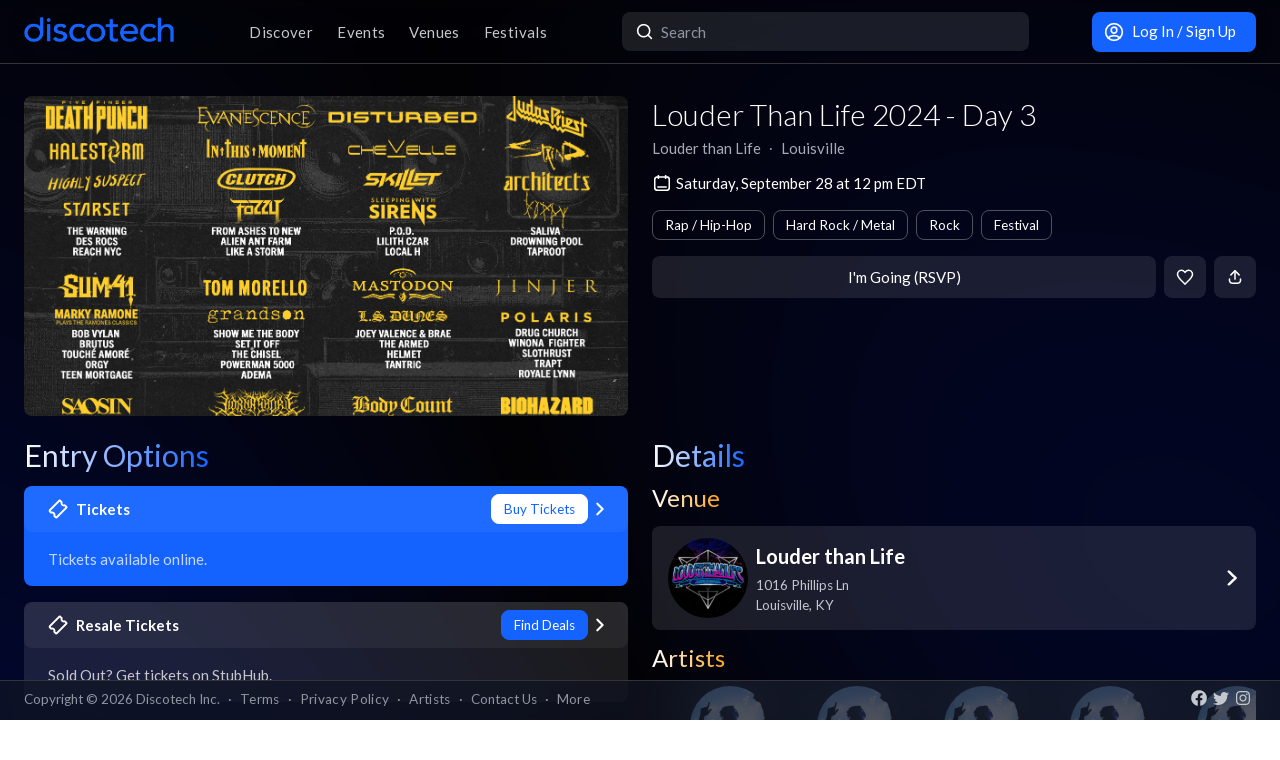

--- FILE ---
content_type: text/html; charset=utf-8
request_url: https://app.discotech.me/events/37656903-louder-than-life-2024-day-3-at-louder-than-life
body_size: 40585
content:
<!DOCTYPE html><html lang="en" class="__variable_8fb32a font-sans"><head><meta charSet="utf-8"/><meta name="viewport" content="width=device-width, initial-scale=1, maximum-scale=1"/><link rel="preload" as="image" href="https://d3nxoulyw7bc8u.cloudfront.net/images/events/37656002/93665ebb-b88c-42dc-a8da-51ab10ed1b28.jpg" fetchPriority="high"/><link rel="stylesheet" href="/_next/static/css/81d670874da57d84.css" data-precedence="next"/><link rel="stylesheet" href="/_next/static/css/095a328da6175fb2.css" data-precedence="next"/><link rel="stylesheet" href="/_next/static/css/fed8ae7aeb16de69.css" data-precedence="next"/><link rel="stylesheet" href="/_next/static/css/3f6d283c2a447792.css" data-precedence="next"/><link rel="stylesheet" href="/_next/static/css/6b3753b058a780d9.css" data-precedence="next"/><link rel="stylesheet" href="/_next/static/css/c5b73f14d49e9247.css" data-precedence="next"/><link rel="stylesheet" href="/_next/static/css/431944509084d071.css" data-precedence="next"/><link rel="stylesheet" href="/_next/static/css/26a1a5c22ee4e247.css" data-precedence="next"/><link rel="stylesheet" href="/_next/static/css/31a9c7702d5f6bc0.css" as="style" data-precedence="dynamic"/><link rel="stylesheet" href="/_next/static/css/b8497104a80e6204.css" as="style" data-precedence="dynamic"/><link rel="preload" as="script" fetchPriority="low" href="/_next/static/chunks/webpack-b4d57e4cab7aed0c.js"/><script src="/_next/static/chunks/fd9d1056-8dad740cb97b2cc9.js" async=""></script><script src="/_next/static/chunks/396464d2-88ed93eab28fe9ec.js" async=""></script><script src="/_next/static/chunks/5526-1884fcea5d5272ad.js" async=""></script><script src="/_next/static/chunks/main-app-97600caffc4637c3.js" async=""></script><script src="/_next/static/chunks/app/events/%5Bid%5D/loading-83f07899f5ce1967.js" async=""></script><script src="/_next/static/chunks/dc112a36-13217b3351317b65.js" async=""></script><script src="/_next/static/chunks/1772-4d7f9787c32a7d17.js" async=""></script><script src="/_next/static/chunks/7882-9ca0d4ce9645bfc0.js" async=""></script><script src="/_next/static/chunks/app/global-error-d4af6e719460b0d2.js" async=""></script><script src="/_next/static/chunks/2261-6ec41be541a17b8e.js" async=""></script><script src="/_next/static/chunks/app/events/%5Bid%5D/layout-3b52a533f61ea350.js" async=""></script><script src="/_next/static/chunks/b536a0f1-24ef6339dc4df271.js" async=""></script><script src="/_next/static/chunks/6195-f468e998cd83a337.js" async=""></script><script src="/_next/static/chunks/9501-0778c991d149224b.js" async=""></script><script src="/_next/static/chunks/605-92323745e338c833.js" async=""></script><script src="/_next/static/chunks/3464-4281f3ae3600dd4d.js" async=""></script><script src="/_next/static/chunks/7061-b143f3d3d6b8f327.js" async=""></script><script src="/_next/static/chunks/477-5788108bbbee68ca.js" async=""></script><script src="/_next/static/chunks/3977-a814966016072b42.js" async=""></script><script src="/_next/static/chunks/668-94fddf363b4906bd.js" async=""></script><script src="/_next/static/chunks/2932-e4c35528a532982d.js" async=""></script><script src="/_next/static/chunks/app/layout-904ec3b2c83bb033.js" async=""></script><script src="/_next/static/chunks/app/error-b6b875409e95e6c7.js" async=""></script><script src="/_next/static/chunks/app/not-found-868c594132ea7815.js" async=""></script><script src="/_next/static/chunks/97b211c4-20cd49dd48e33269.js" async=""></script><script src="/_next/static/chunks/6457-3e231d32496d3854.js" async=""></script><script src="/_next/static/chunks/7051-bce792c1a6682863.js" async=""></script><script src="/_next/static/chunks/3447-c5fc62a1f1a5486a.js" async=""></script><script src="/_next/static/chunks/1025-8678b239519b758c.js" async=""></script><script src="/_next/static/chunks/3394-b92ee9b5a540f892.js" async=""></script><script src="/_next/static/chunks/5598-a7459ad50458b322.js" async=""></script><script src="/_next/static/chunks/7350-a6df2de70d941444.js" async=""></script><script src="/_next/static/chunks/app/events/%5Bid%5D/page-1d8fc9ca99e5fb60.js" async=""></script><meta property="fb:app_id" content="492206150808073"/><meta name="apple-itunes-app" content="app-id=688089181"/><meta name="google-play-app" content="app-id=me.discotech"/><meta name="branch:deeplink:event_id" content="37656903"/><meta name="theme-color" content="#020206"/><title>Louder Than Life 2024 - Day 3 at Louder than Life - Saturday, Sep 28 2024 | Discotech</title><meta name="description" content="Buy tickets, bottle service &amp; guest list for Louder Than Life 2024 - Day 3 at Louder than Life in Louisville"/><link rel="manifest" href="/manifest.webmanifest" crossorigin="use-credentials"/><meta name="robots" content="index, follow"/><meta name="googlebot" content="index, follow, max-video-preview:-1, max-image-preview:large, max-snippet:-1"/><link rel="canonical" href="https://app.discotech.me/events/37656903-louder-than-life-2024-day-3-at-louder-than-life"/><meta property="og:title" content="Louder Than Life 2024 - Day 3 at Louder than Life - Saturday, Sep 28 2024 | Discotech"/><meta property="og:description" content="Buy tickets, bottle service &amp; guest list for Louder Than Life 2024 - Day 3 at Louder than Life in Louisville"/><meta property="og:url" content="https://app.discotech.me/events/37656903-louder-than-life-2024-day-3-at-louder-than-life"/><meta property="og:site_name" content="Discotech"/><meta property="og:locale" content="en_US"/><meta property="og:image" content="https://d3nxoulyw7bc8u.cloudfront.net/images/events/37656002/93665ebb-b88c-42dc-a8da-51ab10ed1b28.jpg"/><meta property="og:type" content="website"/><meta name="twitter:card" content="summary_large_image"/><meta name="twitter:title" content="Louder Than Life 2024 - Day 3 at Louder than Life - Saturday, Sep 28 2024 | Discotech"/><meta name="twitter:description" content="Buy tickets, bottle service &amp; guest list for Louder Than Life 2024 - Day 3 at Louder than Life in Louisville"/><meta name="twitter:image" content="https://d3nxoulyw7bc8u.cloudfront.net/images/events/37656002/93665ebb-b88c-42dc-a8da-51ab10ed1b28.jpg"/><link rel="icon" href="/favicon.ico" type="image/x-icon" sizes="48x48"/><link rel="icon" href="/icon.png?3876cd52b5e40295" type="image/png" sizes="180x180"/><link rel="apple-touch-icon" href="/apple-icon.png?3876cd52b5e40295" type="image/png" sizes="180x180"/><meta name="next-size-adjust"/><script type="application/ld+json">{"@context":"https://schema.org","@type":"WebSite","name":"Discotech","url":"https://app.discotech.me","potentialAction":{"@type":"SearchAction","target":"https://app.discotech.me/search?q={search_term_string}","query-input":"required name=search_term_string"}}</script><script type="application/ld+json">{"@context":"https://schema.org","@type":"Organization","name":"Discotech","url":"https://app.discotech.me","logo":"https://app.discotech.me/static/discotech_icon_128.png","email":"reservations@discotech.me","sameAs":["https://www.facebook.com/discotechapp","https://www.instagram.com/discotechapp/","https://twitter.com/discotechapp","https://www.discotech.me","https://help.discotech.me","https://www.threads.net/@discotechapp","https://www.tiktok.com/@discotechapp"]}</script><script type="application/ld+json">{"@context":"https://schema.org/","@type":["MobileApplication","WebApplication"],"name":"Discotech","operatingSystem":["IOS","ANDROID"],"applicationCategory":"LifestyleApplication","downloadUrl":["https://apps.apple.com/us/app/discotech-nightlife/id688089181","https://play.google.com/store/apps/details?id=me.discotech"],"offers":{"@type":"Offer","price":"0"},"aggregateRating":{"@type":"AggregateRating","ratingValue":"4.9","ratingCount":"8293"}}</script><script src="/_next/static/chunks/polyfills-42372ed130431b0a.js" noModule=""></script></head><body><!--$--><main class="layout_pageContent__mUG2U"><div class="w-full lg:mb-[2.5rem] style_canvasContainer__jhvbt p-0"></div><div class="w-full fixed top-0 border-b border-gray-950 hidden lg:flex z-[1398] px-3 md:px-6 style_navigation__sGx4P"><div class="flex items-center justify-between w-full"><a href="/"><div class="style_logoWrapper__MqlV5"><img alt="Discotech Logo" loading="lazy" width="150" height="35" decoding="async" data-nimg="1" class="style_logo__f8E50 style_blueLogo__W2F9L" style="color:transparent" src="/assets/images/discotech-blue-logo.png"/><img alt="Discotech Logo" loading="lazy" width="150" height="35" decoding="async" data-nimg="1" class="style_logo__f8E50 style_whiteLogo__UnVzN" style="color:transparent" src="/assets/images/discotech-white-logo.png"/></div></a><nav><ul><a class="text-light" href="/undefined/discover"><li class="tracking-wide relative">Discover</li></a><a class="text-light" href="/undefined/events"><li class="tracking-wide relative">Events</li></a><a class="text-light" href="/undefined/venues"><li class="tracking-wide relative">Venues</li></a><a class="text-light" href="/undefined/festivals"><li class="tracking-wide relative">Festivals</li></a></ul></nav><form class="relative my-0 my-md-4 w-[33%]" method="post"><div class="style_search__G7Kmk relative w-full flex justify-center items-center rounded-lg glow-on-hover z-[3000]"><img alt="main-search-icon" loading="lazy" width="20" height="20" decoding="async" data-nimg="1" class="absolute left-0 ml-3" style="color:transparent" src="/assets/icons/main-search.svg"/><input type="text" placeholder="Search" class="w-full"/></div></form><div><a target="" class="style_default__1lMFE style_primary__RImTA style_medium__jL8q4 style_noRightMargin__5EE4h min-w-[42px] mb-0" href="/login"><span class="flex items-center"><img alt="Filter Icon" loading="lazy" width="20" height="20" decoding="async" data-nimg="1" style="color:transparent" src="/assets/icons/user-profile.svg"/><span class="px-2">Log In / Sign Up</span></span></a></div></div></div><div><!--$--><script type="application/ld+json">{"@context":"https://schema.org/","@type":"MusicEvent","description":"","eventAttendanceMode":"https://schema.org/OfflineEventAttendanceMode","eventStatus":"https://schema.org/EventScheduled","image":"https://d3nxoulyw7bc8u.cloudfront.net/images/events/37656002/93665ebb-b88c-42dc-a8da-51ab10ed1b28.jpg","location":{"@context":"https://schema.org/","@id":"https://app.discotech.me/louisville/louder-than-life","@type":"LocalBusiness","address":{"@type":"PostalAddress","addressCountry":"US","addressLocality":"Louisville","addressRegion":"KY","postalCode":"40209","streetAddress":"1016 Phillips Ln"},"geo":{"@type":"GeoCoordinates","latitude":38.195386,"longitude":-85.735834},"image":"https://images.discotech.me/venue/None/26aab7a4-bd7a-4280-96a3-86b6700dfcb5.jpg","name":"Louder than Life","priceRange":"$","url":"https://app.discotech.me/louisville/louder-than-life"},"name":"Louder Than Life 2024 - Day 3","offers":[],"startDate":"2024-09-28T12:00:00-04:00","url":"https://app.discotech.me/events/37656903-louder-than-life-2024-day-3-at-louder-than-life","performer":[{"@type":"Person","name":"Mötley Crüe","url":"https://app.discotech.me/artists/motley-crue","image":"https://d3nxoulyw7bc8u.cloudfront.net/images/artists/10832/cee27669-7f1b-4bdc-b13a-ad9d1e16ea5b.jpeg","sameAs":"https://open.spotify.com/artist/0cc6vw3VN8YlIcvr1v7tBL"},{"@type":"Person","name":"Disturbed","url":"https://app.discotech.me/artists/disturbed","image":"https://d3nxoulyw7bc8u.cloudfront.net/images/artists/10832/cee27669-7f1b-4bdc-b13a-ad9d1e16ea5b.jpeg","sameAs":"https://open.spotify.com/artist/3TOqt5oJwL9BE2NG9MEwDa"},{"@type":"Person","name":"Three 6 Mafia","url":"https://app.discotech.me/artists/three-6-mafia","image":"https://d3nxoulyw7bc8u.cloudfront.net/images/artists/10832/cee27669-7f1b-4bdc-b13a-ad9d1e16ea5b.jpeg","sameAs":"https://open.spotify.com/artist/26s8LSolLfCIY88ysQbIuT"},{"@type":"Person","name":"Skillet","url":"https://app.discotech.me/artists/skillet","image":"https://d3nxoulyw7bc8u.cloudfront.net/images/artists/10832/cee27669-7f1b-4bdc-b13a-ad9d1e16ea5b.jpeg","sameAs":"https://open.spotify.com/artist/49bzE5vRBRIota4qeHtQM8"},{"@type":"Person","name":"Sevendust","url":"https://app.discotech.me/artists/sevendust","image":"https://d3nxoulyw7bc8u.cloudfront.net/images/artists/10832/cee27669-7f1b-4bdc-b13a-ad9d1e16ea5b.jpeg","sameAs":"https://open.spotify.com/artist/35Uu85Pq33mK8x1jYqsHY2"},{"@type":"Person","name":"Falling in Reverse","url":"https://app.discotech.me/artists/falling-in-reverse","image":"https://d3nxoulyw7bc8u.cloudfront.net/images/artists/10832/cee27669-7f1b-4bdc-b13a-ad9d1e16ea5b.jpeg","sameAs":"https://open.spotify.com/artist/2CmaKO2zEGJ1NWpS1yfVGz"},{"@type":"Person","name":"Body Count","url":"https://app.discotech.me/artists/body-count","image":"https://d3nxoulyw7bc8u.cloudfront.net/images/artists/10832/cee27669-7f1b-4bdc-b13a-ad9d1e16ea5b.jpeg","sameAs":"https://open.spotify.com/artist/5KCph1z3jaSwhtwPzoYp6i"},{"@type":"Person","name":"Mastodon","url":"https://app.discotech.me/artists/mastodon","image":"https://d3nxoulyw7bc8u.cloudfront.net/images/artists/10832/cee27669-7f1b-4bdc-b13a-ad9d1e16ea5b.jpeg","sameAs":"https://open.spotify.com/artist/1Dvfqq39HxvCJ3GvfeIFuT"},{"@type":"Person","name":"Chevelle","url":"https://app.discotech.me/artists/chevelle","image":"https://d3nxoulyw7bc8u.cloudfront.net/images/artists/10832/cee27669-7f1b-4bdc-b13a-ad9d1e16ea5b.jpeg","sameAs":"https://open.spotify.com/artist/56dO9zeHKuU5Gvfc2kxHNw"},{"@type":"Person","name":"Sleeping With Sirens","url":"https://app.discotech.me/artists/sleeping-with-sirens","image":"https://d3nxoulyw7bc8u.cloudfront.net/images/artists/10832/cee27669-7f1b-4bdc-b13a-ad9d1e16ea5b.jpeg","sameAs":"https://open.spotify.com/artist/3N8Hy6xQnQv1F1XCiyGQqA"},{"@type":"Person","name":"Joey Valence & Brae","url":"https://app.discotech.me/artists/joey-valence-and-brae","image":"https://d3nxoulyw7bc8u.cloudfront.net/images/artists/10832/cee27669-7f1b-4bdc-b13a-ad9d1e16ea5b.jpeg","sameAs":"https://open.spotify.com/artist/1q4618qKswelCGLoanFKQh"},{"@type":"Person","name":"L.S. Dunes","url":"https://app.discotech.me/artists/ls-dunes","image":"https://d3nxoulyw7bc8u.cloudfront.net/images/artists/10832/cee27669-7f1b-4bdc-b13a-ad9d1e16ea5b.jpeg","sameAs":"https://open.spotify.com/artist/2uRjuSX3CCVJO0KBA518XG"},{"@type":"Person","name":"Better Lovers","url":"https://app.discotech.me/artists/better-lovers","image":"https://d3nxoulyw7bc8u.cloudfront.net/images/artists/10832/cee27669-7f1b-4bdc-b13a-ad9d1e16ea5b.jpeg","sameAs":"https://open.spotify.com/artist/3mStoA23qANDeMqHi2oqze"},{"@type":"Person","name":"Dead Poet Society","url":"https://app.discotech.me/artists/dead-poet-society","image":"https://d3nxoulyw7bc8u.cloudfront.net/images/artists/10832/cee27669-7f1b-4bdc-b13a-ad9d1e16ea5b.jpeg","sameAs":"https://open.spotify.com/artist/31M8EXHYtEqOqVb1X7JRVe"},{"@type":"Person","name":"Helmet","url":"https://app.discotech.me/artists/helmet","image":"https://d3nxoulyw7bc8u.cloudfront.net/images/artists/10832/cee27669-7f1b-4bdc-b13a-ad9d1e16ea5b.jpeg","sameAs":"https://open.spotify.com/artist/0qB0cTENhSUc0feov5qbg0"}],"organizer":{"@type":"Organization","name":"Louder than Life","url":"https://app.discotech.me/louisville/louder-than-life"}}</script><script type="application/ld+json">{"@context":"https://schema.org","@type":"BreadcrumbList","itemListElement":[{"@type":"ListItem","position":1,"item":{"@id":"/","name":"Discotech"}},{"@type":"ListItem","position":2,"item":{"@id":"/louisville","name":"Louisville"}},{"@type":"ListItem","position":3,"item":{"@id":"/louisville/louder-than-life","name":"Louder than Life"}},{"@type":"ListItem","position":4,"item":{"@id":"/events/37656903-louder-than-life-2024-day-3-at-louder-than-life","name":"Louder Than Life 2024 - Day 3","image":"https://d3nxoulyw7bc8u.cloudfront.net/images/events/37656002/93665ebb-b88c-42dc-a8da-51ab10ed1b28.jpg"}}]}</script><div class="max-w-screen-xl mx-auto w-full lg:mb-[2.5rem] pb-28 lg:py-8"><div><div class="rounded-lg px-0 flex w-full"><div class="relative hidden lg:block w-[calc(50%-2.25rem)] ml-6 mr-3" style="height:20rem"><div class="h-full flex cursor-pointer"><img alt="Main Image" fetchPriority="high" decoding="async" data-nimg="fill" class="hidden lg:block rounded-lg object-cover" style="position:absolute;height:100%;width:100%;left:0;top:0;right:0;bottom:0;color:transparent" src="https://d3nxoulyw7bc8u.cloudfront.net/images/events/37656002/93665ebb-b88c-42dc-a8da-51ab10ed1b28.jpg"/></div></div><div class="hidden lg:flex lg:flex-col lg:w-1/2 mt-4 lg:mt-0 pl-3 pr-6"><div class=""><div class="flex-1 flex flex-col justify-end mr-3"><h1 class="hidden lg:block font-light mb-2 leading-tight">Louder Than Life 2024 - Day 3</h1><div class="flex"><div class="flex"><p class="whitespace-nowrap mb-0 leading-none">Louder than Life</p><p class="mx-2 mb-0 leading-none">∙</p></div><div class="flex"><p class="whitespace-nowrap mb-0 leading-none">Louisville</p></div></div><span class="flex mt-4 items-center"><img alt="main-search-icon" loading="lazy" width="20" height="20" decoding="async" data-nimg="1" style="color:transparent" src="/assets/icons/date-calendar.svg"/><h5 class="mb-0 ml-1">Saturday, September 28 at 12 pm EDT</h5></span><div class="flex lg:flex-wrap mt-2"><!--$--><div class="style_entryOptionsTag__wjBVB rounded-lg flex items-center text-center leading-tight border border-gray-dark text-white mr-2 mt-2">Rap / Hip-Hop</div><!--/$--><!--$--><div class="style_entryOptionsTag__wjBVB rounded-lg flex items-center text-center leading-tight border border-gray-dark text-white mr-2 mt-2">Hard Rock / Metal</div><!--/$--><!--$--><div class="style_entryOptionsTag__wjBVB rounded-lg flex items-center text-center leading-tight border border-gray-dark text-white mr-2 mt-2">Rock</div><!--/$--><!--$--><div class="style_entryOptionsTag__wjBVB rounded-lg flex items-center text-center leading-tight border border-gray-dark text-white mt-2">Festival</div><!--/$--></div></div><div><div class="flex justify-end mt-4"><button class="style_default__1lMFE style_noRightMargin__5EE4h min-w-[6rem] flex-1">I&#x27;m Going (RSVP)</button><span class="style_default__1lMFE min-w-[42px] lg:ml-2"><img alt="Filter Icon" loading="lazy" width="18" height="18" decoding="async" data-nimg="1" style="color:transparent" src="/assets/icons/heart-outline.svg"/></span><span class="style_default__1lMFE style_noRightMargin__5EE4h min-w-[42px]"><img alt="Filter Icon" loading="lazy" width="18" height="18" decoding="async" data-nimg="1" style="color:transparent" src="/assets/icons/share.svg"/></span></div></div></div></div></div><div class="relative block lg:hidden rounded-lg px-0"><div class="relative block lg:hidden pb-3 border-b border-gray-dark w-screen" style="min-height:18rem"><div class="style_backgroundImageWrapper__tXVWW"><img alt="Primary Image" fetchPriority="high" decoding="async" data-nimg="fill" class="block lg:hidden object-cover" style="position:absolute;height:100%;width:100%;left:0;top:0;right:0;bottom:0;color:transparent" src="https://d3nxoulyw7bc8u.cloudfront.net/images/events/37656002/93665ebb-b88c-42dc-a8da-51ab10ed1b28.jpg"/></div><!--$--><div class="block lg:hidden"><div style="height:3rem;width:100%;margin-left:-0.75rem"></div><div class="w-full flex h-[3rem] lg:none justify-between items-center py-2 bg-black/75 absolute top-0 px-3 z-10"><div class="flex" style="height:24px;width:24px"><img alt="go-back" loading="lazy" width="10" height="10" decoding="async" data-nimg="1" class="object-contain" style="color:transparent" src="/assets/icons/chevron-left.svg"/></div><a href="/"><img alt="Discotech Logo" loading="lazy" width="120" height="2" decoding="async" data-nimg="1" style="color:transparent" src="/assets/images/discotech-white-logo.png"/></a><img alt="Search" loading="lazy" width="20" height="20" decoding="async" data-nimg="1" style="color:transparent" src="/assets/icons/search.svg"/></div></div><!--/$--><div class="absolute bottom-0 flex w-full flex-col"><div class="style_meta__CXcMz flex flex-col flex-1 p-3"><h2 class="pr-3 mb-2 leading-tight">Louder Than Life 2024 - Day 3</h2><div class="flex flex-wrap"><div class=""><p class="whitespace-nowrap leading-none mb-0">Louder than Life</p><p class="mb-0 leading-none">∙</p></div><div class=""><p class="whitespace-nowrap leading-none mb-0">Louisville</p></div></div></div><div class="flex pr-3 pb-3 items-end"><div class="flex flex-1 pl-3 pr-2"><button class="style_default__1lMFE style_noRightMargin__5EE4h min-w-[6rem] flex-1">I&#x27;m Going (RSVP)</button></div><span class="style_default__1lMFE min-w-[42px] lg:ml-2"><img alt="Filter Icon" loading="lazy" width="18" height="18" decoding="async" data-nimg="1" style="color:transparent" src="/assets/icons/heart-outline.svg"/></span><span class="style_default__1lMFE style_noRightMargin__5EE4h min-w-[42px]"><img alt="Filter Icon" loading="lazy" width="18" height="18" decoding="async" data-nimg="1" style="color:transparent" src="/assets/icons/share.svg"/></span></div></div></div></div><div class="mt-3 lg:hidden"><span class="flex px-3 mb-2 items-center"><img alt="main-search-icon" loading="lazy" width="20" height="20" decoding="async" data-nimg="1" style="color:transparent" src="/assets/icons/date-calendar.svg"/><h5 class="mb-0 ml-1">Saturday, September 28 at 12 pm EDT</h5></span><div class="flex px-3 overflow-auto remove-scrollbar whitespace-nowrap"><!--$--><div class="style_entryOptionsTag__wjBVB rounded-lg flex items-center text-center leading-tight border border-gray-dark text-white mr-2">Rap / Hip-Hop</div><!--/$--><!--$--><div class="style_entryOptionsTag__wjBVB rounded-lg flex items-center text-center leading-tight border border-gray-dark text-white mr-2">Hard Rock / Metal</div><!--/$--><!--$--><div class="style_entryOptionsTag__wjBVB rounded-lg flex items-center text-center leading-tight border border-gray-dark text-white mr-2">Rock</div><!--/$--><!--$--><div class="style_entryOptionsTag__wjBVB rounded-lg flex items-center text-center leading-tight border border-gray-dark text-white">Festival</div><!--/$--></div></div><div class="flex lg:mt-6"><div class="w-full md:w-6/12 hidden lg:block pl-6 pr-3"><div class="flex justify-between items-start mb-4"><h1 class="mb-0 text-2xl lg:text-3xl font-normal leading-none"><span class="style_mainTitle__ifxO0 style_gradientToBlue__86lFm">Entry Options</span></h1></div><div class="mt-4"><div><a rel="noopener noreferrer" href="https://ticketmaster.evyy.net/c/1255106/264167/4272?u=https%3A%2F%2Fon.fgtix.com%2Ftrk%2FzbMob"><div class="rounded-lg mb-3 md:mb-4 glow-on-hover" style="cursor:pointer;background-color:rgba(20, 99, 255, 1)"><div><div class="flex flex-col"><div class="flex justify-between items-center bg-white bg-opacity-5 rounded-lg px-4 lg:px-6 py-2"><div class="flex"><img alt="Tickets" loading="lazy" width="20" height="20" decoding="async" data-nimg="1" class="" style="color:transparent;margin-right:0.5rem" src="/assets/icons/tickets.svg"/><h5 class="m-0 font-bold text-white">Tickets</h5></div><div class="flex"><div><div class="style_entryOptionsTag__wjBVB rounded-lg flex items-center text-center leading-tight bg-white border border-white text-primary">Buy Tickets</div></div><img alt="right-chevron" loading="lazy" width="8" height="8" decoding="async" data-nimg="1" class="ml-2" style="color:transparent" src="/assets/icons/chevron-right.svg"/></div></div><div class="px-4 lg:px-6 pb-4 pt-2"><h5 class="font-normal mt-2 m-0 text-white opacity-75">Tickets available online.</h5></div></div></div></div></a><a href="https://prf.hn/click/camref:1011ljxM7/[p_id:1011l424391]/destination:https%3A%2F%2Fwww.stubhub.com%2Flouder-than-life-music-festival-louisville-tickets-9-28-2024%2Fevent%2F153085180%2F" rel="noopener noreferrer"><div class="rounded-lg mb-3 md:mb-4 glow-on-hover" style="cursor:pointer;background-color:rgba(255, 255, 255, .10)"><div><div class="flex flex-col"><div class="flex justify-between items-center bg-white bg-opacity-5 rounded-lg px-4 lg:px-6 py-2"><div class="flex"><img alt="Resale Tickets" loading="lazy" width="20" height="20" decoding="async" data-nimg="1" class="" style="color:transparent;margin-right:0.5rem" src="/assets/icons/tickets.svg"/><h5 class="m-0 font-bold text-white">Resale Tickets</h5></div><div class="flex"><div><div class="style_entryOptionsTag__wjBVB rounded-lg flex items-center text-center leading-tight bg-primary border border-primary text-black">Find Deals</div></div><img alt="right-chevron" loading="lazy" width="8" height="8" decoding="async" data-nimg="1" class="ml-2" style="color:transparent" src="/assets/icons/chevron-right.svg"/></div></div><div class="px-4 lg:px-6 pb-4 pt-2"><h5 class="font-normal mt-2 m-0 text-white opacity-75">Sold Out? Get tickets on StubHub.</h5></div></div></div></div></a></div></div></div><div class="w-full md:w-6/12 hidden lg:block pl-3 pr-6"><h1 class="text-2xl lg:text-3xl font-normal leading-none"><span class="style_mainTitle__ifxO0 style_gradientToBlue__86lFm">Details</span></h1><div><div class="mb-4"><h1 class="text-xl lg:text-2xl font-normal leading-none"><span class="style_mainTitle__ifxO0 style_gradientToOrange__ZRHxJ">Venue</span></h1><a href="/louisville/louder-than-life"><span class="block bg-white bg-opacity-10 rounded-lg p-3 lg:px-4 glow-on-hover"><div class="flex items-center"><div class="flex items-center w-full"><div class="mr-2"><img alt="Venue Logo" loading="lazy" width="80" height="80" decoding="async" data-nimg="1" class="rounded-full h-[80px] object-cover" style="color:transparent" src="https://images.discotech.me/venue/None/854ee327-1357-4b61-adce-49a501459bfe.jpg?auto=format&amp;width=240&amp;height=240&amp;q=45&amp;fit=fill&amp;fill=blur"/></div><div class="flex-1 flex-col justify-center mr-2"><h3 class="mb-1">Louder than Life</h3><div class="text-light text-sm"><div>1016 Phillips Ln</div><div>Louisville<!-- -->, <!-- -->KY</div></div></div></div><div class="w-4 h-4 relative"><img alt="Open Venue In Map" loading="lazy" decoding="async" data-nimg="fill" style="position:absolute;height:100%;width:100%;left:0;top:0;right:0;bottom:0;color:transparent" src="/assets/icons/chevron-right.svg"/></div></div></span></a></div><div class="mb-4 overflow-hidden"><h1 class="text-xl lg:text-2xl font-normal leading-none"><span class="style_mainTitle__ifxO0 style_gradientToOrange__ZRHxJ">Artists</span></h1><!--$--><div class="swiper style_swiperContainer__OG9xe flex items-center"><div class="swiper-wrapper"><div class="swiper-slide"><a class="flex flex-col items-center justify-center" href="/artists/motley-crue"><div class="h-20 w-20 relative rounded-full"><img alt="Additional Images" loading="lazy" decoding="async" data-nimg="fill" class="rounded-full" style="position:absolute;height:100%;width:100%;left:0;top:0;right:0;bottom:0;object-fit:cover;color:transparent" src="https://d3nxoulyw7bc8u.cloudfront.net/images/artists/10832/cee27669-7f1b-4bdc-b13a-ad9d1e16ea5b.jpeg"/></div><p class="text-white text-center mt-2 mb-0">Mötley Crüe</p></a></div><div class="swiper-slide"><a class="flex flex-col items-center justify-center" href="/artists/disturbed"><div class="h-20 w-20 relative rounded-full"><img alt="Additional Images" loading="lazy" decoding="async" data-nimg="fill" class="rounded-full" style="position:absolute;height:100%;width:100%;left:0;top:0;right:0;bottom:0;object-fit:cover;color:transparent" src="https://d3nxoulyw7bc8u.cloudfront.net/images/artists/10832/cee27669-7f1b-4bdc-b13a-ad9d1e16ea5b.jpeg"/></div><p class="text-white text-center mt-2 mb-0">Disturbed</p></a></div><div class="swiper-slide"><a class="flex flex-col items-center justify-center" href="/artists/three-6-mafia"><div class="h-20 w-20 relative rounded-full"><img alt="Additional Images" loading="lazy" decoding="async" data-nimg="fill" class="rounded-full" style="position:absolute;height:100%;width:100%;left:0;top:0;right:0;bottom:0;object-fit:cover;color:transparent" src="https://d3nxoulyw7bc8u.cloudfront.net/images/artists/10832/cee27669-7f1b-4bdc-b13a-ad9d1e16ea5b.jpeg"/></div><p class="text-white text-center mt-2 mb-0">Three 6 Mafia</p></a></div><div class="swiper-slide"><a class="flex flex-col items-center justify-center" href="/artists/skillet"><div class="h-20 w-20 relative rounded-full"><img alt="Additional Images" loading="lazy" decoding="async" data-nimg="fill" class="rounded-full" style="position:absolute;height:100%;width:100%;left:0;top:0;right:0;bottom:0;object-fit:cover;color:transparent" src="https://d3nxoulyw7bc8u.cloudfront.net/images/artists/10832/cee27669-7f1b-4bdc-b13a-ad9d1e16ea5b.jpeg"/></div><p class="text-white text-center mt-2 mb-0">Skillet</p></a></div><div class="swiper-slide"><a class="flex flex-col items-center justify-center" href="/artists/sevendust"><div class="h-20 w-20 relative rounded-full"><img alt="Additional Images" loading="lazy" decoding="async" data-nimg="fill" class="rounded-full" style="position:absolute;height:100%;width:100%;left:0;top:0;right:0;bottom:0;object-fit:cover;color:transparent" src="https://d3nxoulyw7bc8u.cloudfront.net/images/artists/10832/cee27669-7f1b-4bdc-b13a-ad9d1e16ea5b.jpeg"/></div><p class="text-white text-center mt-2 mb-0">Sevendust</p></a></div><div class="swiper-slide"><a class="flex flex-col items-center justify-center" href="/artists/falling-in-reverse"><div class="h-20 w-20 relative rounded-full"><img alt="Additional Images" loading="lazy" decoding="async" data-nimg="fill" class="rounded-full" style="position:absolute;height:100%;width:100%;left:0;top:0;right:0;bottom:0;object-fit:cover;color:transparent" src="https://d3nxoulyw7bc8u.cloudfront.net/images/artists/10832/cee27669-7f1b-4bdc-b13a-ad9d1e16ea5b.jpeg"/></div><p class="text-white text-center mt-2 mb-0">Falling in Reverse</p></a></div><div class="swiper-slide"><a class="flex flex-col items-center justify-center" href="/artists/body-count"><div class="h-20 w-20 relative rounded-full"><img alt="Additional Images" loading="lazy" decoding="async" data-nimg="fill" class="rounded-full" style="position:absolute;height:100%;width:100%;left:0;top:0;right:0;bottom:0;object-fit:cover;color:transparent" src="https://d3nxoulyw7bc8u.cloudfront.net/images/artists/10832/cee27669-7f1b-4bdc-b13a-ad9d1e16ea5b.jpeg"/></div><p class="text-white text-center mt-2 mb-0">Body Count</p></a></div><div class="swiper-slide"><a class="flex flex-col items-center justify-center" href="/artists/mastodon"><div class="h-20 w-20 relative rounded-full"><img alt="Additional Images" loading="lazy" decoding="async" data-nimg="fill" class="rounded-full" style="position:absolute;height:100%;width:100%;left:0;top:0;right:0;bottom:0;object-fit:cover;color:transparent" src="https://d3nxoulyw7bc8u.cloudfront.net/images/artists/10832/cee27669-7f1b-4bdc-b13a-ad9d1e16ea5b.jpeg"/></div><p class="text-white text-center mt-2 mb-0">Mastodon</p></a></div><div class="swiper-slide"><a class="flex flex-col items-center justify-center" href="/artists/chevelle"><div class="h-20 w-20 relative rounded-full"><img alt="Additional Images" loading="lazy" decoding="async" data-nimg="fill" class="rounded-full" style="position:absolute;height:100%;width:100%;left:0;top:0;right:0;bottom:0;object-fit:cover;color:transparent" src="https://d3nxoulyw7bc8u.cloudfront.net/images/artists/10832/cee27669-7f1b-4bdc-b13a-ad9d1e16ea5b.jpeg"/></div><p class="text-white text-center mt-2 mb-0">Chevelle</p></a></div><div class="swiper-slide"><a class="flex flex-col items-center justify-center" href="/artists/sleeping-with-sirens"><div class="h-20 w-20 relative rounded-full"><img alt="Additional Images" loading="lazy" decoding="async" data-nimg="fill" class="rounded-full" style="position:absolute;height:100%;width:100%;left:0;top:0;right:0;bottom:0;object-fit:cover;color:transparent" src="https://d3nxoulyw7bc8u.cloudfront.net/images/artists/10832/cee27669-7f1b-4bdc-b13a-ad9d1e16ea5b.jpeg"/></div><p class="text-white text-center mt-2 mb-0">Sleeping With Sirens</p></a></div><div class="swiper-slide"><a class="flex flex-col items-center justify-center" href="/artists/joey-valence-and-brae"><div class="h-20 w-20 relative rounded-full"><img alt="Additional Images" loading="lazy" decoding="async" data-nimg="fill" class="rounded-full" style="position:absolute;height:100%;width:100%;left:0;top:0;right:0;bottom:0;object-fit:cover;color:transparent" src="https://d3nxoulyw7bc8u.cloudfront.net/images/artists/10832/cee27669-7f1b-4bdc-b13a-ad9d1e16ea5b.jpeg"/></div><p class="text-white text-center mt-2 mb-0">Joey Valence &amp; Brae</p></a></div><div class="swiper-slide"><a class="flex flex-col items-center justify-center" href="/artists/ls-dunes"><div class="h-20 w-20 relative rounded-full"><img alt="Additional Images" loading="lazy" decoding="async" data-nimg="fill" class="rounded-full" style="position:absolute;height:100%;width:100%;left:0;top:0;right:0;bottom:0;object-fit:cover;color:transparent" src="https://d3nxoulyw7bc8u.cloudfront.net/images/artists/10832/cee27669-7f1b-4bdc-b13a-ad9d1e16ea5b.jpeg"/></div><p class="text-white text-center mt-2 mb-0">L.S. Dunes</p></a></div><div class="swiper-slide"><a class="flex flex-col items-center justify-center" href="/artists/better-lovers"><div class="h-20 w-20 relative rounded-full"><img alt="Additional Images" loading="lazy" decoding="async" data-nimg="fill" class="rounded-full" style="position:absolute;height:100%;width:100%;left:0;top:0;right:0;bottom:0;object-fit:cover;color:transparent" src="https://d3nxoulyw7bc8u.cloudfront.net/images/artists/10832/cee27669-7f1b-4bdc-b13a-ad9d1e16ea5b.jpeg"/></div><p class="text-white text-center mt-2 mb-0">Better Lovers</p></a></div><div class="swiper-slide"><a class="flex flex-col items-center justify-center" href="/artists/dead-poet-society"><div class="h-20 w-20 relative rounded-full"><img alt="Additional Images" loading="lazy" decoding="async" data-nimg="fill" class="rounded-full" style="position:absolute;height:100%;width:100%;left:0;top:0;right:0;bottom:0;object-fit:cover;color:transparent" src="https://d3nxoulyw7bc8u.cloudfront.net/images/artists/10832/cee27669-7f1b-4bdc-b13a-ad9d1e16ea5b.jpeg"/></div><p class="text-white text-center mt-2 mb-0">Dead Poet Society</p></a></div><div class="swiper-slide"><a class="flex flex-col items-center justify-center" href="/artists/helmet"><div class="h-20 w-20 relative rounded-full"><img alt="Additional Images" loading="lazy" decoding="async" data-nimg="fill" class="rounded-full" style="position:absolute;height:100%;width:100%;left:0;top:0;right:0;bottom:0;object-fit:cover;color:transparent" src="https://d3nxoulyw7bc8u.cloudfront.net/images/artists/10832/cee27669-7f1b-4bdc-b13a-ad9d1e16ea5b.jpeg"/></div><p class="text-white text-center mt-2 mb-0">Helmet</p></a></div></div></div><!--/$--></div></div></div></div><div class=""></div></div></div><!--/$--></div><div class="fixed bottom-0 w-full z-10"><div class="hidden lg:block px-3 lg:px-6 style_copyright__ORXHr"><div class="flex"><div class="flex items-center"><div class="text-gray text-sm py-2">Copyright © <!-- -->2026<!-- --> Discotech Inc.<span class="px-2">·</span><a class="text-sm tracking-wide transition-colors duration-300 hover:text-white text-gray text-gray hover:text-white" href="/terms">Terms</a><span class="px-2">·</span><a class="text-sm tracking-wide transition-colors duration-300 hover:text-white text-gray hover:text-white" href="/privacy_policy">Privacy Policy</a><span class="px-2">·</span><a class="text-sm tracking-wide transition-colors duration-300 hover:text-white text-gray text-gray hover:text-white" href="/artists">Artists</a><span class="px-2">·</span><span class="text-gray hover:text-white" role="button">Contact Us</span><span class="px-2">·</span><a class="text-sm tracking-wide transition-colors duration-300 hover:text-white text-gray text-gray hover:text-white" href="/resources">More</a></div></div><div class="py-2 flex-1 style_socialIcons__Fgbdq"><a href="https://www.facebook.com/discotechapp" target="_blank" class="me-1"><img alt="Connect With Us on Facebook!" loading="lazy" width="18" height="18" decoding="async" data-nimg="1" style="color:transparent" src="/assets/icons/footer-facebook.svg"/></a><a href="https://twitter.com/discotechapp" target="_blank" class="me-1"><img alt="Tweet @ Us!" loading="lazy" width="18" height="18" decoding="async" data-nimg="1" style="color:transparent" src="/assets/icons/footer-twitter.svg"/></a><a href="https://www.instagram.com/discotechapp/" target="_blank" class="me-1"><img alt="Follow Us on Instagram!" loading="lazy" width="18" height="18" decoding="async" data-nimg="1" style="color:transparent" src="/assets/icons/footer-insta.svg"/></a></div></div></div></div><div class="max-w-screen-xl mx-auto w-full lg:mb-[2.5rem]"><nav class="flex lg:hidden justify-center pt-2 style_footer__F_mXu"><ul class="style_iconContainer__3XmvD"><a class="style_link__P_lSn" href="/undefined/discover"><div class="style_item__F7Zap"><div class="w-8 h-8 relative"><img alt="main-Discover-icon" loading="lazy" decoding="async" data-nimg="fill" class="fill object-center object-contain" style="position:absolute;height:100%;width:100%;left:0;top:0;right:0;bottom:0;color:transparent" src="/assets/icons/home-icon.svg"/></div>Discover</div></a><a class="style_link__P_lSn" href="/undefined/events"><div class="style_item__F7Zap style_active__SZBUr"><div class="w-8 h-8 relative"><img alt="main-Events-icon" loading="lazy" decoding="async" data-nimg="fill" class="fill object-center object-contain" style="position:absolute;height:100%;width:100%;left:0;top:0;right:0;bottom:0;color:transparent" src="/assets/icons/events-icon-active.svg"/></div>Events</div></a><a class="style_link__P_lSn" href="/login"><div class="style_item__F7Zap"><div class="w-8 h-8 relative"><img alt="main-Login-icon" loading="lazy" decoding="async" data-nimg="fill" class="fill object-center object-contain" style="position:absolute;height:100%;width:100%;left:0;top:0;right:0;bottom:0;color:transparent" src="/assets/icons/you-icon.svg"/></div>Login</div></a><a class="style_link__P_lSn" href="/undefined/venues"><div class="style_item__F7Zap"><div class="w-8 h-8 relative"><img alt="main-Venues-icon" loading="lazy" decoding="async" data-nimg="fill" class="fill object-center object-contain" style="position:absolute;height:100%;width:100%;left:0;top:0;right:0;bottom:0;color:transparent" src="/assets/icons/venues-icon.svg"/></div>Venues</div></a><a class="style_link__P_lSn" href="/undefined/festivals"><div class="style_item__F7Zap"><div class="w-8 h-8 relative"><img alt="main-Festivals-icon" loading="lazy" decoding="async" data-nimg="fill" class="fill object-center object-contain" style="position:absolute;height:100%;width:100%;left:0;top:0;right:0;bottom:0;color:transparent" src="/assets/icons/festivals-icon.svg"/></div>Festivals</div></a></ul></nav></div><div class="Toastify"></div><!--$--><!--/$--></main><!--/$--><script src="/_next/static/chunks/webpack-b4d57e4cab7aed0c.js" async=""></script><script>(self.__next_f=self.__next_f||[]).push([0]);self.__next_f.push([2,null])</script><script>self.__next_f.push([1,"1:HL[\"/_next/static/media/155cae559bbd1a77-s.p.woff2\",\"font\",{\"crossOrigin\":\"\",\"type\":\"font/woff2\"}]\n2:HL[\"/_next/static/media/4de1fea1a954a5b6-s.p.woff2\",\"font\",{\"crossOrigin\":\"\",\"type\":\"font/woff2\"}]\n3:HL[\"/_next/static/media/55c20a7790588da9-s.p.woff2\",\"font\",{\"crossOrigin\":\"\",\"type\":\"font/woff2\"}]\n4:HL[\"/_next/static/media/6d664cce900333ee-s.p.woff2\",\"font\",{\"crossOrigin\":\"\",\"type\":\"font/woff2\"}]\n5:HL[\"/_next/static/media/7ff6869a1704182a-s.p.woff2\",\"font\",{\"crossOrigin\":\"\",\"type\":\"font/woff2\"}]\n6:HL[\"/_next/static/css/81d670874da57d84.css\",\"style\"]\n7:HL[\"/_next/static/css/095a328da6175fb2.css\",\"style\"]\n8:HL[\"/_next/static/css/fed8ae7aeb16de69.css\",\"style\"]\n9:HL[\"/_next/static/css/3f6d283c2a447792.css\",\"style\"]\na:HL[\"/_next/static/css/6b3753b058a780d9.css\",\"style\"]\nb:HL[\"/_next/static/css/c5b73f14d49e9247.css\",\"style\"]\nc:HL[\"/_next/static/css/431944509084d071.css\",\"style\"]\nd:HL[\"/_next/static/css/26a1a5c22ee4e247.css\",\"style\"]\n"])</script><script>self.__next_f.push([1,"e:I[12846,[],\"\"]\n12:I[42408,[\"7145\",\"static/chunks/app/events/%5Bid%5D/loading-83f07899f5ce1967.js\"],\"default\"]\n13:I[41208,[\"7145\",\"static/chunks/app/events/%5Bid%5D/loading-83f07899f5ce1967.js\"],\"default\"]\n14:I[9819,[\"7145\",\"static/chunks/app/events/%5Bid%5D/loading-83f07899f5ce1967.js\"],\"default\"]\n15:I[79409,[\"7145\",\"static/chunks/app/events/%5Bid%5D/loading-83f07899f5ce1967.js\"],\"TabProvider\"]\n16:I[97232,[\"7145\",\"static/chunks/app/events/%5Bid%5D/loading-83f07899f5ce1967.js\"],\"default\"]\n17:I[44084,[\"7145\",\"static/chunks/app/events/%5Bid%5D/loading-83f07899f5ce1967.js\"],\"default\"]\n18:I[53041,[\"7145\",\"static/chunks/app/events/%5Bid%5D/loading-83f07899f5ce1967.js\"],\"default\"]\n19:I[45280,[\"7145\",\"static/chunks/app/events/%5Bid%5D/loading-83f07899f5ce1967.js\"],\"default\"]\n1a:I[83657,[\"7145\",\"static/chunks/app/events/%5Bid%5D/loading-83f07899f5ce1967.js\"],\"default\"]\n1b:I[66514,[\"7145\",\"static/chunks/app/events/%5Bid%5D/loading-83f07899f5ce1967.js\"],\"default\"]\n1c:I[4707,[],\"\"]\n1d:I[36423,[],\"\"]\n20:I[57063,[\"4705\",\"static/chunks/dc112a36-13217b3351317b65.js\",\"1772\",\"static/chunks/1772-4d7f9787c32a7d17.js\",\"7882\",\"static/chunks/7882-9ca0d4ce9645bfc0.js\",\"6470\",\"static/chunks/app/global-error-d4af6e719460b0d2.js\"],\"default\"]\n21:[]\n"])</script><script>self.__next_f.push([1,"0:[\"$\",\"$Le\",null,{\"buildId\":\"pUdJ_Xvi5WfvJ4RgJ2Imr\",\"assetPrefix\":\"\",\"urlParts\":[\"\",\"events\",\"37656903-louder-than-life-2024-day-3-at-louder-than-life\"],\"initialTree\":[\"\",{\"children\":[\"events\",{\"children\":[[\"id\",\"37656903-louder-than-life-2024-day-3-at-louder-than-life\",\"d\"],{\"children\":[\"__PAGE__\",{}]}]}]},\"$undefined\",\"$undefined\",true],\"initialSeedData\":[\"\",{\"children\":[\"events\",{\"children\":[[\"id\",\"37656903-louder-than-life-2024-day-3-at-louder-than-life\",\"d\"],{\"children\":[\"__PAGE__\",{},[[\"$Lf\",\"$L10\",null],null],null]},[[null,\"$L11\"],null],[[\"$\",\"$L12\",null,{\"className\":\"px-0 md:px-3 pb-28 lg:py-8\",\"children\":[\"$\",\"div\",null,{\"children\":[[\"$\",\"div\",null,{\"className\":\"rounded-lg px-0 flex w-full\",\"children\":[[\"$\",\"div\",null,{\"className\":\"relative hidden md:block w-[calc(50%-1.5rem)] mx-3\",\"style\":{\"height\":\"20rem\"},\"children\":[\"$\",\"$L13\",null,{\"height\":\"18rem\",\"className\":\"rounded-lg\"}]}],[\"$\",\"div\",null,{\"className\":\"hidden md:block md:w-1/2 md:mt-0 px-3 flex-1\",\"children\":[[\"$\",\"$L13\",null,{\"height\":\"2.3rem\",\"width\":\"20rem\",\"className\":\"mb-2\"}],[\"$\",\"$L13\",null,{\"height\":\"1.2rem\",\"width\":\"15rem\",\"className\":\"mb-2\"}],[\"$\",\"$L13\",null,{\"height\":\"1.2rem\",\"width\":\"20rem\",\"className\":\"mb-2\"}],[\"$\",\"$L13\",null,{\"width\":\"100%\",\"height\":\"1.8rem\"}]]}]]}],[\"$\",\"div\",null,{\"className\":\"relative block md:hidden rounded-lg px-0 h-[18rem]\",\"children\":[\"$\",\"$L13\",null,{\"className\":\"h-[18rem] absolute top-[-0.5rem]\"}]}],[\"$\",\"div\",null,{\"className\":\"flex\",\"children\":[[\"$\",\"$L14\",null,{\"className\":\"block md:hidden px-3\",\"children\":[\"$\",\"$L15\",null,{\"children\":[[\"$\",\"$L16\",null,{\"children\":[[\"$\",\"$L17\",null,{\"position\":1,\"children\":[\"$\",\"$L18\",null,{\"children\":[\"$\",\"$L19\",null,{\"title\":\"Entry Options\",\"textSizeClass\":\"text-base\",\"lightBlue\":true}]}]}],[\"$\",\"$L17\",null,{\"position\":2,\"children\":[\"$\",\"$L18\",null,{\"children\":[\"$\",\"$L19\",null,{\"title\":\"Details\",\"textSizeClass\":\"text-base\",\"lightBlue\":true}]}]}]]}],[\"$\",\"$L1a\",null,{\"children\":[[\"$\",\"$L1b\",null,{\"position\":1,\"children\":[\"$\",\"div\",null,{\"className\":\"mt-4\",\"children\":[\"$\",\"div\",null,{\"children\":[[\"$\",\"div\",\"mobile-cta-skeleton-0\",{\"className\":\"rounded-lg mb-3 md:mb-4 px-4 lg:px-6 py-4 grid relative\",\"style\":{\"minHeight\":\"6rem\",\"backgroundColor\":\"rgba(150, 150, 150, .15)\"},\"children\":[\"$\",\"div\",null,{\"className\":\"flex justify-between gap-x-2\",\"children\":[[\"$\",\"div\",null,{\"className\":\"flex flex-1 items-center pr-0\",\"children\":[\"$\",\"div\",null,{\"className\":\"flex flex-col\",\"children\":[[\"$\",\"div\",null,{\"className\":\"flex items-center mb-2\",\"children\":[\"$\",\"$L13\",null,{\"width\":\"8rem\"}]}],[\"$\",\"h5\",null,{\"className\":\"font-normal clamp2 m-0\",\"children\":[\"$\",\"$L13\",null,{\"width\":\"10rem\"}]}]]}]}],[\"$\",\"div\",null,{\"className\":\"flex items-center justify-end pr-0\",\"style\":{\"maxWidth\":\"50%\",\"marginBottom\":\"-0.25rem\"},\"children\":[\"$\",\"div\",null,{\"className\":\"flex flex-wrap sm:flex-row justify-end lg:items-end mr-5 md:mr-3\",\"children\":[\"$\",\"$L13\",null,{\"width\":\"6rem\",\"height\":\"2rem\",\"className\":\"rounded-lg ml-1\"}]}]}]]}]}],[\"$\",\"div\",\"mobile-cta-skeleton-1\",{\"className\":\"rounded-lg mb-3 md:mb-4 px-4 lg:px-6 py-4 grid relative\",\"style\":{\"minHeight\":\"6rem\",\"backgroundColor\":\"rgba(150, 150, 150, .15)\"},\"children\":[\"$\",\"div\",null,{\"className\":\"flex justify-between gap-x-2\",\"children\":[[\"$\",\"div\",null,{\"className\":\"flex flex-1 items-center pr-0\",\"children\":[\"$\",\"div\",null,{\"className\":\"flex flex-col\",\"children\":[[\"$\",\"div\",null,{\"className\":\"flex items-center mb-2\",\"children\":[\"$\",\"$L13\",null,{\"width\":\"8rem\"}]}],[\"$\",\"h5\",null,{\"className\":\"font-normal clamp2 m-0\",\"children\":[\"$\",\"$L13\",null,{\"width\":\"10rem\"}]}]]}]}],[\"$\",\"div\",null,{\"className\":\"flex items-center justify-end pr-0\",\"style\":{\"maxWidth\":\"50%\",\"marginBottom\":\"-0.25rem\"},\"children\":[\"$\",\"div\",null,{\"className\":\"flex flex-wrap sm:flex-row justify-end lg:items-end mr-5 md:mr-3\",\"children\":[\"$\",\"$L13\",null,{\"width\":\"6rem\",\"height\":\"2rem\",\"className\":\"rounded-lg ml-1\"}]}]}]]}]}],[\"$\",\"div\",\"mobile-cta-skeleton-2\",{\"className\":\"rounded-lg mb-3 md:mb-4 px-4 lg:px-6 py-4 grid relative\",\"style\":{\"minHeight\":\"6rem\",\"backgroundColor\":\"rgba(150, 150, 150, .15)\"},\"children\":[\"$\",\"div\",null,{\"className\":\"flex justify-between gap-x-2\",\"children\":[[\"$\",\"div\",null,{\"className\":\"flex flex-1 items-center pr-0\",\"children\":[\"$\",\"div\",null,{\"className\":\"flex flex-col\",\"children\":[[\"$\",\"div\",null,{\"className\":\"flex items-center mb-2\",\"children\":[\"$\",\"$L13\",null,{\"width\":\"8rem\"}]}],[\"$\",\"h5\",null,{\"className\":\"font-normal clamp2 m-0\",\"children\":[\"$\",\"$L13\",null,{\"width\":\"10rem\"}]}]]}]}],[\"$\",\"div\",null,{\"className\":\"flex items-center justify-end pr-0\",\"style\":{\"maxWidth\":\"50%\",\"marginBottom\":\"-0.25rem\"},\"children\":[\"$\",\"div\",null,{\"className\":\"flex flex-wrap sm:flex-row justify-end lg:items-end mr-5 md:mr-3\",\"children\":[\"$\",\"$L13\",null,{\"width\":\"6rem\",\"height\":\"2rem\",\"className\":\"rounded-lg ml-1\"}]}]}]]}]}]]}]}]}],[\"$\",\"$L1b\",null,{\"position\":2,\"children\":[\"$\",\"div\",null,{\"children\":[[\"$\",\"div\",null,{\"children\":[[\"$\",\"$L13\",null,{\"height\":\"2rem\",\"width\":\"8rem\",\"className\":\"mt-4 mb-3\"}],[\"$\",\"span\",null,{\"className\":\"block border border-gray-dark rounded-lg p-3 lg:px-4\",\"children\":[\"$\",\"div\",null,{\"className\":\"flex items-center\",\"children\":[\"$\",\"div\",null,{\"className\":\"flex w-full\",\"children\":[[\"$\",\"div\",null,{\"className\":\"h-20 w-20 mr-2 relative\",\"children\":[\"$\",\"$L13\",null,{\"className\":\"h-full w-full\",\"style\":{\"position\":\"absolute\",\"borderRadius\":9999}}]}],[\"$\",\"div\",null,{\"className\":\"flex flex-col w-full\",\"children\":[[\"$\",\"h3\",null,{\"className\":\"mb-1\",\"children\":[\"$\",\"$L13\",null,{\"width\":\"10rem\",\"containerClassName\":\"flex-1 leading-none \"}]}],[\"$\",\"$L13\",null,{\"width\":\"75%\",\"className\":\"mb-1\",\"containerClassName\":\"flex-1\"}],[\"$\",\"$L13\",null,{\"width\":\"75%\",\"className\":\"mb-1\"}]]}]]}]}]}]]}],[\"$\",\"div\",null,{\"className\":\"mt-0 overflow-hidden\",\"children\":[[\"$\",\"$L13\",null,{\"height\":\"2rem\",\"width\":\"8rem\",\"className\":\"mt-4 mb-3\"}],[\"$\",\"div\",null,{\"className\":\"flex\",\"children\":[[\"$\",\"div\",\"0\",{\"className\":\"flex flex-col mr-4\",\"children\":[[\"$\",\"div\",null,{\"className\":\"h-20 w-20 relative rounded-full\",\"children\":[\"$\",\"$L13\",null,{\"className\":\"h-full w-full\",\"style\":{\"position\":\"absolute\",\"borderRadius\":9999}}]}],[\"$\",\"p\",null,{\"className\":\"text-white text-center mt-2 mb-0\",\"children\":[\"$\",\"$L13\",null,{\"width\":\"4rem\"}]}]]}],[\"$\",\"div\",\"1\",{\"className\":\"flex flex-col mr-4\",\"children\":[[\"$\",\"div\",null,{\"className\":\"h-20 w-20 relative rounded-full\",\"children\":[\"$\",\"$L13\",null,{\"className\":\"h-full w-full\",\"style\":{\"position\":\"absolute\",\"borderRadius\":9999}}]}],[\"$\",\"p\",null,{\"className\":\"text-white text-center mt-2 mb-0\",\"children\":[\"$\",\"$L13\",null,{\"width\":\"4rem\"}]}]]}],[\"$\",\"div\",\"2\",{\"className\":\"flex flex-col mr-4\",\"children\":[[\"$\",\"div\",null,{\"className\":\"h-20 w-20 relative rounded-full\",\"children\":[\"$\",\"$L13\",null,{\"className\":\"h-full w-full\",\"style\":{\"position\":\"absolute\",\"borderRadius\":9999}}]}],[\"$\",\"p\",null,{\"className\":\"text-white text-center mt-2 mb-0\",\"children\":[\"$\",\"$L13\",null,{\"width\":\"4rem\"}]}]]}]]}]]}],[\"$\",\"div\",null,{\"children\":[[\"$\",\"$L13\",null,{\"height\":\"2rem\",\"width\":\"8rem\",\"className\":\"mt-4 mb-3\"}],[\"$\",\"div\",null,{\"className\":\"mb-3 text-light whitespace-pre-wrap overflow-x-auto\",\"children\":[\"$\",\"$L13\",null,{\"count\":3}]}]]}]]}]}]]}]]}]}],[[\"$\",\"$L14\",null,{\"md\":6,\"className\":\"hidden md:block px-3\",\"children\":[[\"$\",\"div\",null,{\"className\":\"flex justify-between items-center\",\"children\":[\"$\",\"$L19\",null,{\"title\":\"Entry Options\"}]}],[\"$\",\"div\",null,{\"className\":\"mt-4\",\"children\":[\"$\",\"div\",null,{\"children\":[[\"$\",\"div\",\"dt-cta-skeleton-0\",{\"className\":\"rounded-lg mb-3 md:mb-4 px-4 lg:px-6 py-4 grid relative\",\"style\":{\"minHeight\":\"6rem\",\"backgroundColor\":\"rgba(150, 150, 150, .15)\"},\"children\":[\"$\",\"div\",null,{\"className\":\"flex justify-between gap-x-2\",\"children\":[[\"$\",\"div\",null,{\"className\":\"flex flex-1 items-center pr-0\",\"children\":[\"$\",\"div\",null,{\"className\":\"flex flex-col\",\"children\":[[\"$\",\"div\",null,{\"className\":\"flex items-center mb-2\",\"children\":[\"$\",\"$L13\",null,{\"width\":\"8rem\"}]}],[\"$\",\"h5\",null,{\"className\":\"font-normal clamp2 m-0\",\"children\":[\"$\",\"$L13\",null,{\"width\":\"10rem\"}]}]]}]}],[\"$\",\"div\",null,{\"className\":\"flex items-center justify-end pr-0\",\"style\":{\"maxWidth\":\"50%\",\"marginBottom\":\"-0.25rem\"},\"children\":[\"$\",\"div\",null,{\"className\":\"flex flex-wrap sm:flex-row justify-end lg:items-end mr-5 md:mr-3\",\"children\":[\"$\",\"$L13\",null,{\"width\":\"6rem\",\"height\":\"2rem\",\"className\":\"rounded-lg ml-1\"}]}]}]]}]}],[\"$\",\"div\",\"dt-cta-skeleton-1\",{\"className\":\"rounded-lg mb-3 md:mb-4 px-4 lg:px-6 py-4 grid relative\",\"style\":{\"minHeight\":\"6rem\",\"backgroundColor\":\"rgba(150, 150, 150, .15)\"},\"children\":[\"$\",\"div\",null,{\"className\":\"flex justify-between gap-x-2\",\"children\":[[\"$\",\"div\",null,{\"className\":\"flex flex-1 items-center pr-0\",\"children\":[\"$\",\"div\",null,{\"className\":\"flex flex-col\",\"children\":[[\"$\",\"div\",null,{\"className\":\"flex items-center mb-2\",\"children\":[\"$\",\"$L13\",null,{\"width\":\"8rem\"}]}],[\"$\",\"h5\",null,{\"className\":\"font-normal clamp2 m-0\",\"children\":[\"$\",\"$L13\",null,{\"width\":\"10rem\"}]}]]}]}],[\"$\",\"div\",null,{\"className\":\"flex items-center justify-end pr-0\",\"style\":{\"maxWidth\":\"50%\",\"marginBottom\":\"-0.25rem\"},\"children\":[\"$\",\"div\",null,{\"className\":\"flex flex-wrap sm:flex-row justify-end lg:items-end mr-5 md:mr-3\",\"children\":[\"$\",\"$L13\",null,{\"width\":\"6rem\",\"height\":\"2rem\",\"className\":\"rounded-lg ml-1\"}]}]}]]}]}],[\"$\",\"div\",\"dt-cta-skeleton-2\",{\"className\":\"rounded-lg mb-3 md:mb-4 px-4 lg:px-6 py-4 grid relative\",\"style\":{\"minHeight\":\"6rem\",\"backgroundColor\":\"rgba(150, 150, 150, .15)\"},\"children\":[\"$\",\"div\",null,{\"className\":\"flex justify-between gap-x-2\",\"children\":[[\"$\",\"div\",null,{\"className\":\"flex flex-1 items-center pr-0\",\"children\":[\"$\",\"div\",null,{\"className\":\"flex flex-col\",\"children\":[[\"$\",\"div\",null,{\"className\":\"flex items-center mb-2\",\"children\":[\"$\",\"$L13\",null,{\"width\":\"8rem\"}]}],[\"$\",\"h5\",null,{\"className\":\"font-normal clamp2 m-0\",\"children\":[\"$\",\"$L13\",null,{\"width\":\"10rem\"}]}]]}]}],[\"$\",\"div\",null,{\"className\":\"flex items-center justify-end pr-0\",\"style\":{\"maxWidth\":\"50%\",\"marginBottom\":\"-0.25rem\"},\"children\":[\"$\",\"div\",null,{\"className\":\"flex flex-wrap sm:flex-row justify-end lg:items-end mr-5 md:mr-3\",\"children\":[\"$\",\"$L13\",null,{\"width\":\"6rem\",\"height\":\"2rem\",\"className\":\"rounded-lg ml-1\"}]}]}]]}]}]]}]}]]}],[\"$\",\"$L14\",null,{\"md\":6,\"className\":\"hidden md:block px-3\",\"children\":[[\"$\",\"$L19\",null,{\"title\":\"Details\"}],[\"$\",\"div\",null,{\"children\":[[\"$\",\"div\",null,{\"children\":[[\"$\",\"$L13\",null,{\"height\":\"2rem\",\"width\":\"8rem\",\"className\":\"mt-4 mb-3\"}],[\"$\",\"span\",null,{\"className\":\"block border border-gray-dark rounded-lg p-3 lg:px-4\",\"children\":[\"$\",\"div\",null,{\"className\":\"flex items-center\",\"children\":[\"$\",\"div\",null,{\"className\":\"flex w-full\",\"children\":[[\"$\",\"div\",null,{\"className\":\"h-20 w-20 mr-2 relative\",\"children\":[\"$\",\"$L13\",null,{\"className\":\"h-full w-full\",\"style\":{\"position\":\"absolute\",\"borderRadius\":9999}}]}],[\"$\",\"div\",null,{\"className\":\"flex flex-col w-full\",\"children\":[[\"$\",\"h3\",null,{\"className\":\"mb-1\",\"children\":[\"$\",\"$L13\",null,{\"width\":\"12rem\",\"containerClassName\":\"flex-1 leading-none \"}]}],[\"$\",\"$L13\",null,{\"width\":\"75%\",\"className\":\"mb-1\",\"containerClassName\":\"flex-1\"}],[\"$\",\"$L13\",null,{\"width\":\"75%\",\"className\":\"mb-1\"}]]}]]}]}]}]]}],[\"$\",\"div\",null,{\"className\":\"mt-0 overflow-hidden\",\"children\":[[\"$\",\"$L13\",null,{\"height\":\"2rem\",\"width\":\"8rem\",\"className\":\"mt-6 mb-3\"}],[\"$\",\"div\",null,{\"className\":\"flex\",\"children\":[[\"$\",\"div\",\"0\",{\"className\":\"flex flex-col mr-4\",\"children\":[[\"$\",\"div\",null,{\"className\":\"h-20 w-20 relative rounded-full\",\"children\":[\"$\",\"$L13\",null,{\"className\":\"h-full w-full\",\"style\":{\"position\":\"absolute\",\"borderRadius\":9999}}]}],[\"$\",\"p\",null,{\"className\":\"text-white text-center mt-2 mb-0\",\"children\":[\"$\",\"$L13\",null,{\"width\":\"4rem\"}]}]]}],[\"$\",\"div\",\"1\",{\"className\":\"flex flex-col mr-4\",\"children\":[[\"$\",\"div\",null,{\"className\":\"h-20 w-20 relative rounded-full\",\"children\":[\"$\",\"$L13\",null,{\"className\":\"h-full w-full\",\"style\":{\"position\":\"absolute\",\"borderRadius\":9999}}]}],[\"$\",\"p\",null,{\"className\":\"text-white text-center mt-2 mb-0\",\"children\":[\"$\",\"$L13\",null,{\"width\":\"4rem\"}]}]]}],[\"$\",\"div\",\"2\",{\"className\":\"flex flex-col mr-4\",\"children\":[[\"$\",\"div\",null,{\"className\":\"h-20 w-20 relative rounded-full\",\"children\":[\"$\",\"$L13\",null,{\"className\":\"h-full w-full\",\"style\":{\"position\":\"absolute\",\"borderRadius\":9999}}]}],[\"$\",\"p\",null,{\"className\":\"text-white text-center mt-2 mb-0\",\"children\":[\"$\",\"$L13\",null,{\"width\":\"4rem\"}]}]]}]]}]]}],[\"$\",\"div\",null,{\"children\":[[\"$\",\"$L13\",null,{\"height\":\"2rem\",\"width\":\"8rem\",\"className\":\"mt-6 mb-3\"}],[\"$\",\"div\",null,{\"className\":\"my-3 text-light whitespace-pre-wrap overflow-x-auto\",\"children\":[\"$\",\"$L13\",null,{\"count\":3}]}]]}]]}]]}]]]}]]}]}],[],[]]]},[null,[\"$\",\"$L1c\",null,{\"parallelRouterKey\":\"children\",\"segmentPath\":[\"children\",\"events\",\"children\"],\"error\":\"$undefined\",\"errorStyles\":\"$undefined\",\"errorScripts\":\"$undefined\",\"template\":[\"$\",\"$L1d\",null,{}],\"templateStyles\":\"$undefined\",\"templateScripts\":\"$undefined\",\"notFound\":\"$undefined\",\"notFoundStyles\":\"$undefined\"}]],null]},[[[[\"$\",\"link\",\"0\",{\"rel\":\"stylesheet\",\"href\":\"/_next/static/css/81d670874da57d84.css\",\"precedence\":\"next\",\"crossOrigin\":\"$undefined\"}],[\"$\",\"link\",\"1\",{\"rel\":\"stylesheet\",\"href\":\"/_next/static/css/095a328da6175fb2.css\",\"precedence\":\"next\",\"crossOrigin\":\"$undefined\"}],[\"$\",\"link\",\"2\",{\"rel\":\"stylesheet\",\"href\":\"/_next/static/css/fed8ae7aeb16de69.css\",\"precedence\":\"next\",\"crossOrigin\":\"$undefined\"}],[\"$\",\"link\",\"3\",{\"rel\":\"stylesheet\",\"href\":\"/_next/static/css/3f6d283c2a447792.css\",\"precedence\":\"next\",\"crossOrigin\":\"$undefined\"}],[\"$\",\"link\",\"4\",{\"rel\":\"stylesheet\",\"href\":\"/_next/static/css/6b3753b058a780d9.css\",\"precedence\":\"next\",\"crossOrigin\":\"$undefined\"}],[\"$\",\"link\",\"5\",{\"rel\":\"stylesheet\",\"href\":\"/_next/static/css/c5b73f14d49e9247.css\",\"precedence\":\"next\",\"crossOrigin\":\"$undefined\"}],[\"$\",\"link\",\"6\",{\"rel\":\"stylesheet\",\"href\":\"/_next/static/css/431944509084d071.css\",\"precedence\":\"next\",\"crossOrigin\":\"$undefined\"}],[\"$\",\"link\",\"7\",{\"rel\":\"stylesheet\",\"href\":\"/_next/static/css/26a1a5c22ee4e247.css\",\"precedence\":\"next\",\"crossOrigin\":\"$undefined\"}]],\"$L1e\"],null],null],\"couldBeIntercepted\":false,\"initialHead\":[null,\"$L1f\"],\"globalErrorComponent\":\"$20\",\"missingSlots\":\"$W21\"}]\n"])</script><script>self.__next_f.push([1,"22:I[11822,[\"2261\",\"static/chunks/2261-6ec41be541a17b8e.js\",\"3137\",\"static/chunks/app/events/%5Bid%5D/layout-3b52a533f61ea350.js\"],\"default\"]\n24:I[40809,[\"4705\",\"static/chunks/dc112a36-13217b3351317b65.js\",\"6689\",\"static/chunks/b536a0f1-24ef6339dc4df271.js\",\"2261\",\"static/chunks/2261-6ec41be541a17b8e.js\",\"1772\",\"static/chunks/1772-4d7f9787c32a7d17.js\",\"7882\",\"static/chunks/7882-9ca0d4ce9645bfc0.js\",\"6195\",\"static/chunks/6195-f468e998cd83a337.js\",\"9501\",\"static/chunks/9501-0778c991d149224b.js\",\"605\",\"static/chunks/605-92323745e338c833.js\",\"3464\",\"static/chunks/3464-4281f3ae3600dd4d.js\",\"7061\",\"static/chunks/7061-b143f3d3d6b8f327.js\",\"477\",\"static/chunks/477-5788108bbbee68ca.js\",\"3977\",\"static/chunks/3977-a814966016072b42.js\",\"668\",\"static/chunks/668-94fddf363b4906bd.js\",\"2932\",\"static/chunks/2932-e4c35528a532982d.js\",\"3185\",\"static/chunks/app/layout-904ec3b2c83bb033.js\"],\"default\"]\n25:I[41208,[\"7145\",\"static/chunks/app/events/%5Bid%5D/loading-83f07899f5ce1967.js\"],\"SkeletonTheme\"]\n26:\"$Sreact.suspense\"\n27:I[12850,[\"4705\",\"static/chunks/dc112a36-13217b3351317b65.js\",\"6689\",\"static/chunks/b536a0f1-24ef6339dc4df271.js\",\"2261\",\"static/chunks/2261-6ec41be541a17b8e.js\",\"1772\",\"static/chunks/1772-4d7f9787c32a7d17.js\",\"7882\",\"static/chunks/7882-9ca0d4ce9645bfc0.js\",\"6195\",\"static/chunks/6195-f468e998cd83a337.js\",\"9501\",\"static/chunks/9501-0778c991d149224b.js\",\"605\",\"static/chunks/605-92323745e338c833.js\",\"3464\",\"static/chunks/3464-4281f3ae3600dd4d.js\",\"7061\",\"static/chunks/7061-b143f3d3d6b8f327.js\",\"477\",\"static/chunks/477-5788108bbbee68ca.js\",\"3977\",\"static/chunks/3977-a814966016072b42.js\",\"668\",\"static/chunks/668-94fddf363b4906bd.js\",\"2932\",\"static/chunks/2932-e4c35528a532982d.js\",\"3185\",\"static/chunks/app/layout-904ec3b2c83bb033.js\"],\"LoadingProvider\"]\n28:I[13151,[\"4705\",\"static/chunks/dc112a36-13217b3351317b65.js\",\"6689\",\"static/chunks/b536a0f1-24ef6339dc4df271.js\",\"2261\",\"static/chunks/2261-6ec41be541a17b8e.js\",\"1772\",\"static/chunks/1772-4d7f9787c32a7d17.js\",\"7882\",\"static/chunks/7882-9ca0d4ce9645bfc0.js\",\"6195\",\"sta"])</script><script>self.__next_f.push([1,"tic/chunks/6195-f468e998cd83a337.js\",\"9501\",\"static/chunks/9501-0778c991d149224b.js\",\"605\",\"static/chunks/605-92323745e338c833.js\",\"3464\",\"static/chunks/3464-4281f3ae3600dd4d.js\",\"7061\",\"static/chunks/7061-b143f3d3d6b8f327.js\",\"477\",\"static/chunks/477-5788108bbbee68ca.js\",\"3977\",\"static/chunks/3977-a814966016072b42.js\",\"668\",\"static/chunks/668-94fddf363b4906bd.js\",\"2932\",\"static/chunks/2932-e4c35528a532982d.js\",\"3185\",\"static/chunks/app/layout-904ec3b2c83bb033.js\"],\"GlobalProvider\"]\n29:I[54086,[\"4705\",\"static/chunks/dc112a36-13217b3351317b65.js\",\"6689\",\"static/chunks/b536a0f1-24ef6339dc4df271.js\",\"2261\",\"static/chunks/2261-6ec41be541a17b8e.js\",\"1772\",\"static/chunks/1772-4d7f9787c32a7d17.js\",\"7882\",\"static/chunks/7882-9ca0d4ce9645bfc0.js\",\"6195\",\"static/chunks/6195-f468e998cd83a337.js\",\"9501\",\"static/chunks/9501-0778c991d149224b.js\",\"605\",\"static/chunks/605-92323745e338c833.js\",\"3464\",\"static/chunks/3464-4281f3ae3600dd4d.js\",\"7061\",\"static/chunks/7061-b143f3d3d6b8f327.js\",\"477\",\"static/chunks/477-5788108bbbee68ca.js\",\"3977\",\"static/chunks/3977-a814966016072b42.js\",\"668\",\"static/chunks/668-94fddf363b4906bd.js\",\"2932\",\"static/chunks/2932-e4c35528a532982d.js\",\"3185\",\"static/chunks/app/layout-904ec3b2c83bb033.js\"],\"default\"]\n2a:I[98349,[\"4705\",\"static/chunks/dc112a36-13217b3351317b65.js\",\"6689\",\"static/chunks/b536a0f1-24ef6339dc4df271.js\",\"2261\",\"static/chunks/2261-6ec41be541a17b8e.js\",\"1772\",\"static/chunks/1772-4d7f9787c32a7d17.js\",\"7882\",\"static/chunks/7882-9ca0d4ce9645bfc0.js\",\"6195\",\"static/chunks/6195-f468e998cd83a337.js\",\"9501\",\"static/chunks/9501-0778c991d149224b.js\",\"605\",\"static/chunks/605-92323745e338c833.js\",\"3464\",\"static/chunks/3464-4281f3ae3600dd4d.js\",\"7061\",\"static/chunks/7061-b143f3d3d6b8f327.js\",\"477\",\"static/chunks/477-5788108bbbee68ca.js\",\"3977\",\"static/chunks/3977-a814966016072b42.js\",\"668\",\"static/chunks/668-94fddf363b4906bd.js\",\"2932\",\"static/chunks/2932-e4c35528a532982d.js\",\"3185\",\"static/chunks/app/layout-904ec3b2c83bb033.js\"],\"default\"]\n2b:I[73691,[\"4705\",\"static/chunks/dc112a36-13217b3351317"])</script><script>self.__next_f.push([1,"b65.js\",\"1772\",\"static/chunks/1772-4d7f9787c32a7d17.js\",\"7882\",\"static/chunks/7882-9ca0d4ce9645bfc0.js\",\"7601\",\"static/chunks/app/error-b6b875409e95e6c7.js\"],\"default\"]\n2d:I[71197,[\"4705\",\"static/chunks/dc112a36-13217b3351317b65.js\",\"6689\",\"static/chunks/b536a0f1-24ef6339dc4df271.js\",\"2261\",\"static/chunks/2261-6ec41be541a17b8e.js\",\"1772\",\"static/chunks/1772-4d7f9787c32a7d17.js\",\"7882\",\"static/chunks/7882-9ca0d4ce9645bfc0.js\",\"6195\",\"static/chunks/6195-f468e998cd83a337.js\",\"9501\",\"static/chunks/9501-0778c991d149224b.js\",\"605\",\"static/chunks/605-92323745e338c833.js\",\"3464\",\"static/chunks/3464-4281f3ae3600dd4d.js\",\"7061\",\"static/chunks/7061-b143f3d3d6b8f327.js\",\"477\",\"static/chunks/477-5788108bbbee68ca.js\",\"3977\",\"static/chunks/3977-a814966016072b42.js\",\"668\",\"static/chunks/668-94fddf363b4906bd.js\",\"2932\",\"static/chunks/2932-e4c35528a532982d.js\",\"3185\",\"static/chunks/app/layout-904ec3b2c83bb033.js\"],\"default\"]\n2e:I[24691,[\"4705\",\"static/chunks/dc112a36-13217b3351317b65.js\",\"6689\",\"static/chunks/b536a0f1-24ef6339dc4df271.js\",\"2261\",\"static/chunks/2261-6ec41be541a17b8e.js\",\"1772\",\"static/chunks/1772-4d7f9787c32a7d17.js\",\"7882\",\"static/chunks/7882-9ca0d4ce9645bfc0.js\",\"6195\",\"static/chunks/6195-f468e998cd83a337.js\",\"9501\",\"static/chunks/9501-0778c991d149224b.js\",\"605\",\"static/chunks/605-92323745e338c833.js\",\"3464\",\"static/chunks/3464-4281f3ae3600dd4d.js\",\"7061\",\"static/chunks/7061-b143f3d3d6b8f327.js\",\"477\",\"static/chunks/477-5788108bbbee68ca.js\",\"3977\",\"static/chunks/3977-a814966016072b42.js\",\"668\",\"static/chunks/668-94fddf363b4906bd.js\",\"2932\",\"static/chunks/2932-e4c35528a532982d.js\",\"3185\",\"static/chunks/app/layout-904ec3b2c83bb033.js\"],\"default\"]\n2f:I[82923,[\"4705\",\"static/chunks/dc112a36-13217b3351317b65.js\",\"6689\",\"static/chunks/b536a0f1-24ef6339dc4df271.js\",\"2261\",\"static/chunks/2261-6ec41be541a17b8e.js\",\"1772\",\"static/chunks/1772-4d7f9787c32a7d17.js\",\"7882\",\"static/chunks/7882-9ca0d4ce9645bfc0.js\",\"6195\",\"static/chunks/6195-f468e998cd83a337.js\",\"9501\",\"static/chunks/9501-0778c991d149224b.js\",\"605\",\"static/chunk"])</script><script>self.__next_f.push([1,"s/605-92323745e338c833.js\",\"3464\",\"static/chunks/3464-4281f3ae3600dd4d.js\",\"7061\",\"static/chunks/7061-b143f3d3d6b8f327.js\",\"477\",\"static/chunks/477-5788108bbbee68ca.js\",\"3977\",\"static/chunks/3977-a814966016072b42.js\",\"668\",\"static/chunks/668-94fddf363b4906bd.js\",\"2932\",\"static/chunks/2932-e4c35528a532982d.js\",\"3185\",\"static/chunks/app/layout-904ec3b2c83bb033.js\"],\"default\"]\n30:I[97061,[\"4705\",\"static/chunks/dc112a36-13217b3351317b65.js\",\"6689\",\"static/chunks/b536a0f1-24ef6339dc4df271.js\",\"2261\",\"static/chunks/2261-6ec41be541a17b8e.js\",\"1772\",\"static/chunks/1772-4d7f9787c32a7d17.js\",\"7882\",\"static/chunks/7882-9ca0d4ce9645bfc0.js\",\"6195\",\"static/chunks/6195-f468e998cd83a337.js\",\"9501\",\"static/chunks/9501-0778c991d149224b.js\",\"605\",\"static/chunks/605-92323745e338c833.js\",\"3464\",\"static/chunks/3464-4281f3ae3600dd4d.js\",\"7061\",\"static/chunks/7061-b143f3d3d6b8f327.js\",\"477\",\"static/chunks/477-5788108bbbee68ca.js\",\"3977\",\"static/chunks/3977-a814966016072b42.js\",\"668\",\"static/chunks/668-94fddf363b4906bd.js\",\"2932\",\"static/chunks/2932-e4c35528a532982d.js\",\"3185\",\"static/chunks/app/layout-904ec3b2c83bb033.js\"],\"ToastContainer\"]\n31:I[1952,[\"4705\",\"static/chunks/dc112a36-13217b3351317b65.js\",\"6689\",\"static/chunks/b536a0f1-24ef6339dc4df271.js\",\"2261\",\"static/chunks/2261-6ec41be541a17b8e.js\",\"1772\",\"static/chunks/1772-4d7f9787c32a7d17.js\",\"7882\",\"static/chunks/7882-9ca0d4ce9645bfc0.js\",\"6195\",\"static/chunks/6195-f468e998cd83a337.js\",\"9501\",\"static/chunks/9501-0778c991d149224b.js\",\"605\",\"static/chunks/605-92323745e338c833.js\",\"3464\",\"static/chunks/3464-4281f3ae3600dd4d.js\",\"7061\",\"static/chunks/7061-b143f3d3d6b8f327.js\",\"477\",\"static/chunks/477-5788108bbbee68ca.js\",\"3977\",\"static/chunks/3977-a814966016072b42.js\",\"668\",\"static/chunks/668-94fddf363b4906bd.js\",\"2932\",\"static/chunks/2932-e4c35528a532982d.js\",\"3185\",\"static/chunks/app/layout-904ec3b2c83bb033.js\"],\"SpeedInsights\"]\n32:I[88291,[\"4705\",\"static/chunks/dc112a36-13217b3351317b65.js\",\"6689\",\"static/chunks/b536a0f1-24ef6339dc4df271.js\",\"2261\",\"static/chunks/2261-6ec41be541a1"])</script><script>self.__next_f.push([1,"7b8e.js\",\"1772\",\"static/chunks/1772-4d7f9787c32a7d17.js\",\"7882\",\"static/chunks/7882-9ca0d4ce9645bfc0.js\",\"6195\",\"static/chunks/6195-f468e998cd83a337.js\",\"9501\",\"static/chunks/9501-0778c991d149224b.js\",\"605\",\"static/chunks/605-92323745e338c833.js\",\"3464\",\"static/chunks/3464-4281f3ae3600dd4d.js\",\"7061\",\"static/chunks/7061-b143f3d3d6b8f327.js\",\"477\",\"static/chunks/477-5788108bbbee68ca.js\",\"3977\",\"static/chunks/3977-a814966016072b42.js\",\"668\",\"static/chunks/668-94fddf363b4906bd.js\",\"2932\",\"static/chunks/2932-e4c35528a532982d.js\",\"3185\",\"static/chunks/app/layout-904ec3b2c83bb033.js\"],\"Analytics\"]\n23:[\"id\",\"37656903-louder-than-life-2024-day-3-at-louder-than-life\",\"d\"]\n11:[\"$\",\"$L22\",null,{\"children\":[\"$\",\"$L1c\",null,{\"parallelRouterKey\":\"children\",\"segmentPath\":[\"children\",\"events\",\"children\",\"$23\",\"children\"],\"error\":\"$undefined\",\"errorStyles\":\"$undefined\",\"errorScripts\":\"$undefined\",\"template\":[\"$\",\"$L1d\",null,{}],\"templateStyles\":\"$undefined\",\"templateScripts\":\"$undefined\",\"notFound\":\"$undefined\",\"notFoundStyles\":\"$undefined\"}]}]\n"])</script><script>self.__next_f.push([1,"1e:[\"$\",\"html\",null,{\"lang\":\"en\",\"className\":\"__variable_8fb32a font-sans\",\"children\":[[\"$\",\"head\",null,{\"children\":[[\"$\",\"meta\",null,{\"property\":\"fb:app_id\",\"content\":\"492206150808073\"}],[\"$\",\"meta\",null,{\"name\":\"apple-itunes-app\",\"content\":\"app-id=688089181\"}],[\"$\",\"meta\",null,{\"name\":\"google-play-app\",\"content\":\"app-id=me.discotech\"}],[\"$\",\"script\",null,{\"type\":\"application/ld+json\",\"dangerouslySetInnerHTML\":{\"__html\":\"{\\\"@context\\\":\\\"https://schema.org\\\",\\\"@type\\\":\\\"WebSite\\\",\\\"name\\\":\\\"Discotech\\\",\\\"url\\\":\\\"https://app.discotech.me\\\",\\\"potentialAction\\\":{\\\"@type\\\":\\\"SearchAction\\\",\\\"target\\\":\\\"https://app.discotech.me/search?q={search_term_string}\\\",\\\"query-input\\\":\\\"required name=search_term_string\\\"}}\"},\"suppressHydrationWarning\":true}],[\"$\",\"script\",null,{\"type\":\"application/ld+json\",\"dangerouslySetInnerHTML\":{\"__html\":\"{\\\"@context\\\":\\\"https://schema.org\\\",\\\"@type\\\":\\\"Organization\\\",\\\"name\\\":\\\"Discotech\\\",\\\"url\\\":\\\"https://app.discotech.me\\\",\\\"logo\\\":\\\"https://app.discotech.me/static/discotech_icon_128.png\\\",\\\"email\\\":\\\"reservations@discotech.me\\\",\\\"sameAs\\\":[\\\"https://www.facebook.com/discotechapp\\\",\\\"https://www.instagram.com/discotechapp/\\\",\\\"https://twitter.com/discotechapp\\\",\\\"https://www.discotech.me\\\",\\\"https://help.discotech.me\\\",\\\"https://www.threads.net/@discotechapp\\\",\\\"https://www.tiktok.com/@discotechapp\\\"]}\"},\"suppressHydrationWarning\":true}],[\"$\",\"script\",null,{\"type\":\"application/ld+json\",\"dangerouslySetInnerHTML\":{\"__html\":\"{\\\"@context\\\":\\\"https://schema.org/\\\",\\\"@type\\\":[\\\"MobileApplication\\\",\\\"WebApplication\\\"],\\\"name\\\":\\\"Discotech\\\",\\\"operatingSystem\\\":[\\\"IOS\\\",\\\"ANDROID\\\"],\\\"applicationCategory\\\":\\\"LifestyleApplication\\\",\\\"downloadUrl\\\":[\\\"https://apps.apple.com/us/app/discotech-nightlife/id688089181\\\",\\\"https://play.google.com/store/apps/details?id=me.discotech\\\"],\\\"offers\\\":{\\\"@type\\\":\\\"Offer\\\",\\\"price\\\":\\\"0\\\"},\\\"aggregateRating\\\":{\\\"@type\\\":\\\"AggregateRating\\\",\\\"ratingValue\\\":\\\"4.9\\\",\\\"ratingCount\\\":\\\"8293\\\"}}\"},\"suppressHydrationWarning\":true}]]}],[\"$\",\"body\",null,{\"children\":[\"$\",\"$L24\",null,{\"children\":[\"$\",\"$L25\",null,{\"baseColor\":\"#121623\",\"highlightColor\":\"#414449\",\"children\":[\"$\",\"$26\",null,{\"children\":[\"$\",\"$L27\",null,{\"queriesKey\":\"\",\"children\":[\"$\",\"$L28\",null,{\"children\":[\"$\",\"main\",null,{\"className\":\"layout_pageContent__mUG2U\",\"children\":[[\"$\",\"$L29\",null,{}],[\"$\",\"$L2a\",null,{}],[\"$\",\"$L1c\",null,{\"parallelRouterKey\":\"children\",\"segmentPath\":[\"children\"],\"error\":\"$2b\",\"errorStyles\":[],\"errorScripts\":[],\"template\":[\"$\",\"$L1d\",null,{}],\"templateStyles\":\"$undefined\",\"templateScripts\":\"$undefined\",\"notFound\":\"$L2c\",\"notFoundStyles\":[]}],[\"$\",\"$L2d\",null,{}],[\"$\",\"$L2e\",null,{}],[\"$\",\"$L2f\",null,{}],[\"$\",\"$L30\",null,{\"pauseOnFocusLoss\":true,\"theme\":\"dark\"}],[\"$\",\"$L31\",null,{}],[\"$\",\"$L32\",null,{}]]}]}]}]}]}]}]}]]}]\n"])</script><script>self.__next_f.push([1,"33:I[17489,[\"1772\",\"static/chunks/1772-4d7f9787c32a7d17.js\",\"6195\",\"static/chunks/6195-f468e998cd83a337.js\",\"3977\",\"static/chunks/3977-a814966016072b42.js\",\"9160\",\"static/chunks/app/not-found-868c594132ea7815.js\"],\"default\"]\n34:I[72972,[\"1772\",\"static/chunks/1772-4d7f9787c32a7d17.js\",\"6195\",\"static/chunks/6195-f468e998cd83a337.js\",\"3977\",\"static/chunks/3977-a814966016072b42.js\",\"9160\",\"static/chunks/app/not-found-868c594132ea7815.js\"],\"\"]\n2c:[\"$\",\"div\",null,{\"children\":[[\"$\",\"$L33\",null,{\"title\":\"Not Found\"}],[\"$\",\"div\",null,{\"className\":\"flex flex-col items-center justify-center h-[calc(100vh-8rem)]\",\"children\":[[\"$\",\"div\",null,{\"style\":{\"fontSize\":\"3rem\"},\"children\":\"🫠\"}],[\"$\",\"h1\",null,{\"children\":\"Page Not Found\"}],[\"$\",\"$L34\",null,{\"href\":\"/\",\"className\":\"text-primary hover:text-white\",\"children\":\"Go back home\"}]]}]]}]\n"])</script><script>self.__next_f.push([1,"35:I[19072,[\"4705\",\"static/chunks/dc112a36-13217b3351317b65.js\",\"8851\",\"static/chunks/97b211c4-20cd49dd48e33269.js\",\"2261\",\"static/chunks/2261-6ec41be541a17b8e.js\",\"1772\",\"static/chunks/1772-4d7f9787c32a7d17.js\",\"7882\",\"static/chunks/7882-9ca0d4ce9645bfc0.js\",\"6195\",\"static/chunks/6195-f468e998cd83a337.js\",\"605\",\"static/chunks/605-92323745e338c833.js\",\"3464\",\"static/chunks/3464-4281f3ae3600dd4d.js\",\"6457\",\"static/chunks/6457-3e231d32496d3854.js\",\"7051\",\"static/chunks/7051-bce792c1a6682863.js\",\"7061\",\"static/chunks/7061-b143f3d3d6b8f327.js\",\"3447\",\"static/chunks/3447-c5fc62a1f1a5486a.js\",\"1025\",\"static/chunks/1025-8678b239519b758c.js\",\"3977\",\"static/chunks/3977-a814966016072b42.js\",\"668\",\"static/chunks/668-94fddf363b4906bd.js\",\"3394\",\"static/chunks/3394-b92ee9b5a540f892.js\",\"5598\",\"static/chunks/5598-a7459ad50458b322.js\",\"7350\",\"static/chunks/7350-a6df2de70d941444.js\",\"5857\",\"static/chunks/app/events/%5Bid%5D/page-1d8fc9ca99e5fb60.js\"],\"PageProvider\"]\n3d:I[21716,[\"4705\",\"static/chunks/dc112a36-13217b3351317b65.js\",\"8851\",\"static/chunks/97b211c4-20cd49dd48e33269.js\",\"2261\",\"static/chunks/2261-6ec41be541a17b8e.js\",\"1772\",\"static/chunks/1772-4d7f9787c32a7d17.js\",\"7882\",\"static/chunks/7882-9ca0d4ce9645bfc0.js\",\"6195\",\"static/chunks/6195-f468e998cd83a337.js\",\"605\",\"static/chunks/605-92323745e338c833.js\",\"3464\",\"static/chunks/3464-4281f3ae3600dd4d.js\",\"6457\",\"static/chunks/6457-3e231d32496d3854.js\",\"7051\",\"static/chunks/7051-bce792c1a6682863.js\",\"7061\",\"static/chunks/7061-b143f3d3d6b8f327.js\",\"3447\",\"static/chunks/3447-c5fc62a1f1a5486a.js\",\"1025\",\"static/chunks/1025-8678b239519b758c.js\",\"3977\",\"static/chunks/3977-a814966016072b42.js\",\"668\",\"static/chunks/668-94fddf363b4906bd.js\",\"3394\",\"static/chunks/3394-b92ee9b5a540f892.js\",\"5598\",\"static/chunks/5598-a7459ad50458b322.js\",\"7350\",\"static/chunks/7350-a6df2de70d941444.js\",\"5857\",\"static/chunks/app/events/%5Bid%5D/page-1d8fc9ca99e5fb60.js\"],\"default\"]\n36:T8ee,"])</script><script>self.__next_f.push([1,"Mötley Crüe is an American heavy metal band formed in Los Angeles  in 1981. The group was founded by bassist Nikki Sixx, drummer Tommy Lee, lead guitarist Mick Mars and lead singer Vince Neil. Mötley Crüe has sold over 100 million albums worldwide. They have also achieved seven platinum or multi-platinum certifications, nine Top 10 albums on the Billboard 200 chart (including 1989's Dr. Feelgood, which is Mötley Crüe's only album to reach number one), twenty-two Top 40 mainstream rock hits, and six Top 20 pop singles. The band experienced several short-term lineup changes in the 1990s and 2000s; these included the introduction of vocalist John Corabi (who was Neil's replacement from 1992 to 1996) and drummers Randy Castillo and Samantha Maloney, both of whom filled in for Lee during his absence from the band from 1999 to 2004.\r\n\r\nThe members of Mötley Crüe have often been noted for their hedonistic lifestyles and the androgynous personae they maintained. Following the hard rock and heavy metal origins on the band's first two albums, Too Fast for Love (1981) and Shout at the Devil (1983), the release of its third album Theatre of Pain (1985) saw Mötley Crüe joining the first wave of glam metal. The band has also been known for their elaborate live performances, which features flame thrower guitars, roller coaster drum kits, and heavy use of pyrotechnics. Mötley Crüe's most recent studio album, Saints of Los Angeles, was released on June 24, 2008. What was planned to be the band's final show took place on New Year's Eve, December 31, 2015. The concert was filmed for a theatrical and Blu-ray release in 2016.\r\n\r\nAfter two-and-a-half years of inactivity, Neil announced in September 2018 that Mötley Crüe had reunited and was working on new material. On March 22, 2019, the band released four new songs on the soundtrack for its Netflix biopic The Dirt, based on the band's New York Times best-selling autobiography. The soundtrack went to Number 1 on the iTunes All Genres Album Chart, Number 3 on Billboard Top Album and Digital Album sales chart, Number 10 on Billboard Top 200, and Top 10 worldwide. The autobiography returned to New York Times Best Seller list at number 6 on Nonfiction Print and number 8 on Nonfiction Combined Print \u0026 E-Book."])</script><script>self.__next_f.push([1,"37:T436,Skillet is an American Christian rock band formed in Memphis, Tennessee, in 1996. The band currently consists of husband John (lead vocals, bass) and wife Korey Cooper (rhythm guitar, keyboards, backing vocals) along with Jen Ledger (drums, vocals) and Seth Morrison (lead guitar). The band has released ten albums, with two, Collide and Comatose, receiving Grammy nominations. Two of their albums, Comatose and Awake, are certified Platinum and Double Platinum respectively by the RIAA, while Rise and Unleashed are certified Gold as of June 29, 2020. Five of their songs, \"Whispers in the Dark\", \"Hero\", \"Monster\", \"Awake and Alive\", and \"Feel Invincible\", are certified Platinum, while other four, \"Rebirthing\", \"Comatose\", \"Not Gonna Die\", and \"The Resistance\" are certified Gold.\r\n\r\nSkillet went through several line-up changes early in their career, leaving founder John Cooper as the only original member remaining in the band. They are known for a relentless touring schedule, which garnered them a top five ranking in the Hardest Working Bands of 2010 by Songkick.com.38:T4e8,Body Count is an American heavy metal band formed in Los Angeles, California, in 1990. The group is fronted by Ice-T, who first established himself as a rapper but co-founded the group with lead guitarist Ernie C out of their interest in heavy metal music. Ice-T took on the role of vocalist and writing the lyrics for most of Body Count's songs, while Ernie C has been responsible for writing the group's music.\r\n\r\nBody Count's self-titled debut album was released on Sire Records in 1992, and garnered much attention due to a controversy around the song \"Cop Killer\". Their label, Sire Records, and their parent company, Warner Bros. Records, defended the song; however Ice-T chose to remove it from the album because he felt that the controversy had eclipsed the music itself. The group left Sire the following year, and they have since released six more albums.\r\n\r\nThree out of the band's original six members are deceased: D-Roc died from lymphoma, "])</script><script>self.__next_f.push([1,"Beatmaster V from leukemia and Mooseman in a drive-by shooting. Body Count's current lineup includes vocalist Ice-T, guitarists Ernie C and Juan of the Dead, bassist Vincent Price, drummer Will \"Ill Will\" Dorsey, Jr., and backing vocalists Sean E Sean and Little Ice, the latter of whom is Ice-T's son.39:T714,Mastodon is an American heavy metal band formed in Atlanta in 2000. The group is composed of Troy Sanders (bass/vocals), Brent Hinds (lead guitar/vocals), Bill Kelliher (rhythm guitar/backing vocals), and Brann Dailor (drums/vocals). Mastodon has released seven studio albums, as well as a number of other releases. The band's 2002 debut album, Remission, garnered significant critical acclaim for its unique sound. Mastodon's second full-length release, Leviathan, is a concept album based on the novel Moby-Dick by Herman Melville. Three magazines awarded the record Album of the Year in 2004: Revolver, Kerrang! and Terrorizer.\r\n\r\nThe song \"Colony of Birchmen\" from the band's third album (released in 2006), Blood Mountain, was nominated for a Grammy Award for Best Metal Performance in 2007. Blood Mountain was followed in 2009 by Crack the Skye, and in 2011 by The Hunter, which debuted at No. 10 on the Billboard 200 chart and achieved major commercial success in the United States. The Hunter features the song \"Curl of the Burl\", which was nominated for a Grammy for Best Hard Rock/Metal Performance in 2012. Mastodon's 2014 album, Once More 'Round the Sun, peaked at No. 6 on the Billboard 200 chart and features the band's third Grammy-nominated song, \"High Road\". The band's seventh album, Emperor of Sand, was released on March 31, 2017, and features the band's most commercially successful song to date, \"Show Yourself\", which peaked at No. 4 on the US Billboard Mainstream Rock Songs chart in June 2017. The followup single, \"Steambreather\", peaked at number 18 on the same chart in October 2017. The album's opening track, \"Sultan's Curse\", earned the band their first Grammy award. Emperor of Sand  was the band's first a"])</script><script>self.__next_f.push([1,"lbum to receive a Grammy nomination; it was nominated for Best Rock Album.3a:T4eb,Chevelle is an American rock band formed in Grayslake, Illinois, in 1995. The band was originally composed of two brothers Pete Loeffler (lead vocals and guitar) and Sam Loeffler (drums and percussion), along with Matt Scott (bass and backing vocals). Scott was replaced by Sam and Pete's brother, Joe Loeffler in 1996. When Joe left the band in 2005, Geno Lenardo subbed-in as the touring bassist until he was replaced by Pete and Sam's brother-in-law, Dean Bernardini. Bernardini later departed from the band in 2019. In 2021, Kemble Walters joined the band as a touring bassist.\r\n\r\nThe band's first studio album, Point #1, was released on a small record label called Squint Entertainment. Chevelle's second album, Wonder What's Next (2002), was certified Platinum by the RIAA after a debut at No. 14 on the United States albums chart, Billboard 200. This Type of Thinking (Could Do Us In) (2004), the band's third album debuted at No. 8 and has been certified Gold. Chevelle has since released six more albums: Vena Sera (2007), Sci-Fi Crimes (2009), Hats Off to the Bull (2011), La Gárgola (2014), The North Corridor (2016), and their latest Niratias (2021). Other releases from Chevelle include two live albums, DVDs and a compilation of band favorites.3b:T65e,Sleeping with Sirens is an American rock band from Orlando, Florida, currently residing in Grand Rapids, Michigan. The band currently consists of Kellin Quinn (lead vocals, keyboards), Jack Fowler (lead guitar, programming), Nick Martin (rhythm guitar, backing vocals), Justin Hills (bass guitar, backing vocals) and Matty Best (drums, percussion). The band was formed in 2009 by members of For All We Know and Paddock Park. The group is currently signed to Sumerian Records and have released six full-length albums and an acoustic EP.\r\n\r\nThe band rose to fame with their song \"If I'm James Dean, You're Audrey Hepburn\", the lead single from their debut album, With Ears to See and Eyes to Hear, whi"])</script><script>self.__next_f.push([1,"ch was released in 2010. Their second album, Let's Cheers to This, was released in 2011 and became a breakout for the band, thanks to the popular single \"If You Can't Hang\", which was certified Gold on July 18, 2018, by the Recording Industry Association of America (RIAA) for selling 500,000 copies in the US. The group's third album, Feel, debuted at No. 3 on the US Billboard 200, and a fourth album, entitled Madness, was released on March 17, 2015, through Epitaph Records and spawned the single \"Kick Me\". Their fifth studio album, Gossip, was released on September 22, 2017, on Warner Bros. Records. Their sixth studio album, How It Feels to Be Lost, was released on September 6, 2019, through Sumerian Records. The group is known primarily for the versatility of vocalist Kellin Quinn's leggero tenor vocal range, along with the heavy sound used on their early work and the pop influences they used later into their career.3c:T149c,"])</script><script>self.__next_f.push([1,"{\"@context\":\"https://schema.org/\",\"@type\":\"MusicEvent\",\"description\":\"\",\"eventAttendanceMode\":\"https://schema.org/OfflineEventAttendanceMode\",\"eventStatus\":\"https://schema.org/EventScheduled\",\"image\":\"https://d3nxoulyw7bc8u.cloudfront.net/images/events/37656002/93665ebb-b88c-42dc-a8da-51ab10ed1b28.jpg\",\"location\":{\"@context\":\"https://schema.org/\",\"@id\":\"https://app.discotech.me/louisville/louder-than-life\",\"@type\":\"LocalBusiness\",\"address\":{\"@type\":\"PostalAddress\",\"addressCountry\":\"US\",\"addressLocality\":\"Louisville\",\"addressRegion\":\"KY\",\"postalCode\":\"40209\",\"streetAddress\":\"1016 Phillips Ln\"},\"geo\":{\"@type\":\"GeoCoordinates\",\"latitude\":38.195386,\"longitude\":-85.735834},\"image\":\"https://images.discotech.me/venue/None/26aab7a4-bd7a-4280-96a3-86b6700dfcb5.jpg\",\"name\":\"Louder than Life\",\"priceRange\":\"$\",\"url\":\"https://app.discotech.me/louisville/louder-than-life\"},\"name\":\"Louder Than Life 2024 - Day 3\",\"offers\":[],\"startDate\":\"2024-09-28T12:00:00-04:00\",\"url\":\"https://app.discotech.me/events/37656903-louder-than-life-2024-day-3-at-louder-than-life\",\"performer\":[{\"@type\":\"Person\",\"name\":\"Mötley Crüe\",\"url\":\"https://app.discotech.me/artists/motley-crue\",\"image\":\"https://d3nxoulyw7bc8u.cloudfront.net/images/artists/10832/cee27669-7f1b-4bdc-b13a-ad9d1e16ea5b.jpeg\",\"sameAs\":\"https://open.spotify.com/artist/0cc6vw3VN8YlIcvr1v7tBL\"},{\"@type\":\"Person\",\"name\":\"Disturbed\",\"url\":\"https://app.discotech.me/artists/disturbed\",\"image\":\"https://d3nxoulyw7bc8u.cloudfront.net/images/artists/10832/cee27669-7f1b-4bdc-b13a-ad9d1e16ea5b.jpeg\",\"sameAs\":\"https://open.spotify.com/artist/3TOqt5oJwL9BE2NG9MEwDa\"},{\"@type\":\"Person\",\"name\":\"Three 6 Mafia\",\"url\":\"https://app.discotech.me/artists/three-6-mafia\",\"image\":\"https://d3nxoulyw7bc8u.cloudfront.net/images/artists/10832/cee27669-7f1b-4bdc-b13a-ad9d1e16ea5b.jpeg\",\"sameAs\":\"https://open.spotify.com/artist/26s8LSolLfCIY88ysQbIuT\"},{\"@type\":\"Person\",\"name\":\"Skillet\",\"url\":\"https://app.discotech.me/artists/skillet\",\"image\":\"https://d3nxoulyw7bc8u.cloudfront.net/images/artists/10832/cee27669-7f1b-4bdc-b13a-ad9d1e16ea5b.jpeg\",\"sameAs\":\"https://open.spotify.com/artist/49bzE5vRBRIota4qeHtQM8\"},{\"@type\":\"Person\",\"name\":\"Sevendust\",\"url\":\"https://app.discotech.me/artists/sevendust\",\"image\":\"https://d3nxoulyw7bc8u.cloudfront.net/images/artists/10832/cee27669-7f1b-4bdc-b13a-ad9d1e16ea5b.jpeg\",\"sameAs\":\"https://open.spotify.com/artist/35Uu85Pq33mK8x1jYqsHY2\"},{\"@type\":\"Person\",\"name\":\"Falling in Reverse\",\"url\":\"https://app.discotech.me/artists/falling-in-reverse\",\"image\":\"https://d3nxoulyw7bc8u.cloudfront.net/images/artists/10832/cee27669-7f1b-4bdc-b13a-ad9d1e16ea5b.jpeg\",\"sameAs\":\"https://open.spotify.com/artist/2CmaKO2zEGJ1NWpS1yfVGz\"},{\"@type\":\"Person\",\"name\":\"Body Count\",\"url\":\"https://app.discotech.me/artists/body-count\",\"image\":\"https://d3nxoulyw7bc8u.cloudfront.net/images/artists/10832/cee27669-7f1b-4bdc-b13a-ad9d1e16ea5b.jpeg\",\"sameAs\":\"https://open.spotify.com/artist/5KCph1z3jaSwhtwPzoYp6i\"},{\"@type\":\"Person\",\"name\":\"Mastodon\",\"url\":\"https://app.discotech.me/artists/mastodon\",\"image\":\"https://d3nxoulyw7bc8u.cloudfront.net/images/artists/10832/cee27669-7f1b-4bdc-b13a-ad9d1e16ea5b.jpeg\",\"sameAs\":\"https://open.spotify.com/artist/1Dvfqq39HxvCJ3GvfeIFuT\"},{\"@type\":\"Person\",\"name\":\"Chevelle\",\"url\":\"https://app.discotech.me/artists/chevelle\",\"image\":\"https://d3nxoulyw7bc8u.cloudfront.net/images/artists/10832/cee27669-7f1b-4bdc-b13a-ad9d1e16ea5b.jpeg\",\"sameAs\":\"https://open.spotify.com/artist/56dO9zeHKuU5Gvfc2kxHNw\"},{\"@type\":\"Person\",\"name\":\"Sleeping With Sirens\",\"url\":\"https://app.discotech.me/artists/sleeping-with-sirens\",\"image\":\"https://d3nxoulyw7bc8u.cloudfront.net/images/artists/10832/cee27669-7f1b-4bdc-b13a-ad9d1e16ea5b.jpeg\",\"sameAs\":\"https://open.spotify.com/artist/3N8Hy6xQnQv1F1XCiyGQqA\"},{\"@type\":\"Person\",\"name\":\"Joey Valence \u0026 Brae\",\"url\":\"https://app.discotech.me/artists/joey-valence-and-brae\",\"image\":\"https://d3nxoulyw7bc8u.cloudfront.net/images/artists/10832/cee27669-7f1b-4bdc-b13a-ad9d1e16ea5b.jpeg\",\"sameAs\":\"https://open.spotify.com/artist/1q4618qKswelCGLoanFKQh\"},{\"@type\":\"Person\",\"name\":\"L.S. Dunes\",\"url\":\"https://app.discotech.me/artists/ls-dunes\",\"image\":\"https://d3nxoulyw7bc8u.cloudfront.net/images/artists/10832/cee27669-7f1b-4bdc-b13a-ad9d1e16ea5b.jpeg\",\"sameAs\":\"https://open.spotify.com/artist/2uRjuSX3CCVJO0KBA518XG\"},{\"@type\":\"Person\",\"name\":\"Better Lovers\",\"url\":\"https://app.discotech.me/artists/better-lovers\",\"image\":\"https://d3nxoulyw7bc8u.cloudfront.net/images/artists/10832/cee27669-7f1b-4bdc-b13a-ad9d1e16ea5b.jpeg\",\"sameAs\":\"https://open.spotify.com/artist/3mStoA23qANDeMqHi2oqze\"},{\"@type\":\"Person\",\"name\":\"Dead Poet Society\",\"url\":\"https://app.discotech.me/artists/dead-poet-society\",\"image\":\"https://d3nxoulyw7bc8u.cloudfront.net/images/artists/10832/cee27669-7f1b-4bdc-b13a-ad9d1e16ea5b.jpeg\",\"sameAs\":\"https://open.spotify.com/artist/31M8EXHYtEqOqVb1X7JRVe\"},{\"@type\":\"Person\",\"name\":\"Helmet\",\"url\":\"https://app.discotech.me/artists/helmet\",\"image\":\"https://d3nxoulyw7bc8u.cloudfront.net/images/artists/10832/cee27669-7f1b-4bdc-b13a-ad9d1e16ea5b.jpeg\",\"sameAs\":\"https://open.spotify.com/artist/0qB0cTENhSUc0feov5qbg0\"}],\"organizer\":{\"@type\":\"Organization\",\"name\":\"Louder than Life\",\"url\":\"https://app.discotech.me/louisville/louder-than-life\"}}"])</script><script>self.__next_f.push([1,"10:[\"$\",\"$L35\",null,{\"initialData\":{\"eventData\":{\"_type\":\"Event\",\"id\":37656903,\"name\":\"Louder Than Life 2024 - Day 3\",\"venue_id\":3049,\"venue\":{\"_type\":\"Venue\",\"id\":3049,\"created_at\":\"2022-05-07T06:40:04\",\"name\":\"Louder than Life\",\"slug\":\"louder-than-life\",\"is_published\":true,\"hotel_name\":\"\",\"hours\":\"\",\"dress_code\":\"\",\"capacity\":null,\"city_id\":126,\"city\":{\"_type\":\"City\",\"id\":126,\"slug\":\"louisville\",\"created_at\":\"2020-03-18T23:29:41\",\"name\":\"Louisville\",\"state\":\"KY\",\"region\":{\"code\":\"KY\",\"name\":\"Kentucky\"},\"country\":{\"code\":\"US\",\"name\":\"United States\"},\"timezone\":\"America/New_York\",\"lat\":38.25,\"lng\":-85.76,\"url\":\"https://app.discotech.me/louisville\",\"hero_image_url\":\"https://images.discotech.me/cities/126/cb68891f-f06c-4aa7-a51b-887beb5adc5c.jpg\",\"is_new\":false,\"has_experiences\":false,\"_expansions\":[\"neighborhoods\"]},\"street_address\":\"1016 Phillips Ln\",\"zip_code\":\"40209\",\"music\":\"\",\"timezone\":\"America/New_York\",\"description\":\"Louder Than Life is an annual rock festival that takes place in Louisville, Kentucky, United States. It is produced by Danny Wimmer Presents. Originally hosted at Champions Park, it moved to the Highland Festival Grounds at the Kentucky Exposition Center in 2019. The first festival was in 2014 and lasted two days.\",\"description_short\":\"Louder Than Life is an annual rock festival that takes place in Louisville, Kentucky, United States. It is produced by Danny Wimmer Presents. Originally hosted at Champions Park, it moved to the Highland Festival Grounds at the Kentucky Exposition Center in 2019. The first festival was in 2014 and lasted two days.\",\"full_address\":\"1016 Phillips Ln Louisville, KY 40209 United States\",\"price_level\":1,\"url\":\"https://app.discotech.me/louisville/louder-than-life\",\"logo_url\":\"https://images.discotech.me/venue/None/854ee327-1357-4b61-adce-49a501459bfe.jpg\",\"flyer_image_url\":null,\"hero_image_url\":\"https://images.discotech.me/venue/None/26aab7a4-bd7a-4280-96a3-86b6700dfcb5.jpg\",\"image_urls\":[\"https://images.discotech.me/venue/None/30e7a258-cf58-4700-917c-4835971fae47.jpg\",\"https://images.discotech.me/venue/None/449d867c-8c7b-432e-9069-826cd3722ef9.jpg\"],\"floor_plan_image_urls\":[],\"menu_image_urls\":[],\"table_reservation_require_ratio\":false,\"lat\":38.195386,\"lng\":-85.735834,\"google_place_id\":\"ChIJqXeOinoNaYgRV8A9S42qO10\",\"google_streetview_panorama_id\":\"\",\"is_favorited\":false,\"neighborhood\":null,\"status\":{\"value\":\"OPEN\",\"label\":\"Open\"},\"first_event_date\":\"2026-09-17T12:00:00-04:00\",\"last_event_date\":\"2026-09-20T12:00:00-04:00\",\"is_new\":false,\"redirect_venue_id\":null,\"has_discounted_tickets\":false,\"has_special_pricing\":false,\"has_events_with_guest_list\":null,\"has_events_with_tickets\":null,\"has_events_with_table_reservations\":null,\"popularity\":32,\"ticket_discount_type\":null,\"ticket_discount_amount\":null,\"upcoming_events\":[],\"_expansions\":[\"city\",\"neighborhood\",\"redirect_venue\"]},\"url\":\"https://app.discotech.me/events/37656903-louder-than-life-2024-day-3-at-louder-than-life\",\"description\":\"\",\"is_published\":true,\"image_url\":\"https://d3nxoulyw7bc8u.cloudfront.net/images/events/37656002/93665ebb-b88c-42dc-a8da-51ab10ed1b28.jpg\",\"start\":\"2024-09-28T12:00:00-04:00\",\"start_utc\":\"2024-09-28T16:00:00\",\"end\":\"2024-09-28T22:00:00-04:00\",\"end_utc\":\"2024-09-29T02:00:00\",\"music\":\"\",\"type\":\"\",\"ages\":null,\"artists\":[{\"_type\":\"Artist\",\"id\":6973,\"name\":\"Mötley Crüe\",\"slug\":\"motley-crue\",\"image_url\":\"https://d3nxoulyw7bc8u.cloudfront.net/images/artists/10832/cee27669-7f1b-4bdc-b13a-ad9d1e16ea5b.jpeg\",\"description\":\"$36\",\"description_attribution\":{\"url\":\"https://en.wikipedia.org/wiki/M%C3%B6tley_Cr%C3%BCe\",\"display\":\"Wikipedia\"},\"url\":\"https://app.discotech.me/artists/motley-crue\",\"num_favorites\":5,\"is_favorited\":false,\"soundcloud_id\":\"207963866\",\"spotify_id\":\"0cc6vw3VN8YlIcvr1v7tBL\",\"spotify_top_tracks\":[{\"album\":{\"album_type\":\"album\",\"artists\":[{\"external_urls\":{\"spotify\":\"https://open.spotify.com/artist/0cc6vw3VN8YlIcvr1v7tBL\"},\"href\":\"https://api.spotify.com/v1/artists/0cc6vw3VN8YlIcvr1v7tBL\",\"id\":\"0cc6vw3VN8YlIcvr1v7tBL\",\"name\":\"Mötley Crüe\",\"type\":\"artist\",\"uri\":\"spotify:artist:0cc6vw3VN8YlIcvr1v7tBL\"}],\"external_urls\":{\"spotify\":\"https://open.spotify.com/album/4MDYr65P5RQb6VHt80T3o8\"},\"href\":\"https://api.spotify.com/v1/albums/4MDYr65P5RQb6VHt80T3o8\",\"id\":\"4MDYr65P5RQb6VHt80T3o8\",\"images\":[{\"height\":640,\"url\":\"https://i.scdn.co/image/ab67616d0000b273fc30908354ee3be55dc6feb2\",\"width\":640},{\"height\":300,\"url\":\"https://i.scdn.co/image/ab67616d00001e02fc30908354ee3be55dc6feb2\",\"width\":300},{\"height\":64,\"url\":\"https://i.scdn.co/image/ab67616d00004851fc30908354ee3be55dc6feb2\",\"width\":64}],\"is_playable\":true,\"name\":\"Dr. Feelgood\",\"release_date\":\"1989-09-02\",\"release_date_precision\":\"day\",\"total_tracks\":11,\"type\":\"album\",\"uri\":\"spotify:album:4MDYr65P5RQb6VHt80T3o8\"},\"artists\":[{\"external_urls\":{\"spotify\":\"https://open.spotify.com/artist/0cc6vw3VN8YlIcvr1v7tBL\"},\"href\":\"https://api.spotify.com/v1/artists/0cc6vw3VN8YlIcvr1v7tBL\",\"id\":\"0cc6vw3VN8YlIcvr1v7tBL\",\"name\":\"Mötley Crüe\",\"type\":\"artist\",\"uri\":\"spotify:artist:0cc6vw3VN8YlIcvr1v7tBL\"}],\"disc_number\":1,\"duration_ms\":282653,\"explicit\":false,\"external_ids\":{\"isrc\":\"USBY29900215\"},\"external_urls\":{\"spotify\":\"https://open.spotify.com/track/4Yqy0GpeDEXLibWJCZyQew\"},\"href\":\"https://api.spotify.com/v1/tracks/4Yqy0GpeDEXLibWJCZyQew\",\"id\":\"4Yqy0GpeDEXLibWJCZyQew\",\"is_local\":false,\"is_playable\":true,\"name\":\"Kickstart My Heart\",\"popularity\":80,\"preview_url\":null,\"track_number\":5,\"type\":\"track\",\"uri\":\"spotify:track:4Yqy0GpeDEXLibWJCZyQew\"},{\"album\":{\"album_type\":\"album\",\"artists\":[{\"external_urls\":{\"spotify\":\"https://open.spotify.com/artist/0cc6vw3VN8YlIcvr1v7tBL\"},\"href\":\"https://api.spotify.com/v1/artists/0cc6vw3VN8YlIcvr1v7tBL\",\"id\":\"0cc6vw3VN8YlIcvr1v7tBL\",\"name\":\"Mötley Crüe\",\"type\":\"artist\",\"uri\":\"spotify:artist:0cc6vw3VN8YlIcvr1v7tBL\"}],\"external_urls\":{\"spotify\":\"https://open.spotify.com/album/0vPZhR1KpbRNBOQBsDScS8\"},\"href\":\"https://api.spotify.com/v1/albums/0vPZhR1KpbRNBOQBsDScS8\",\"id\":\"0vPZhR1KpbRNBOQBsDScS8\",\"images\":[{\"height\":640,\"url\":\"https://i.scdn.co/image/ab67616d0000b273c1b41df3ca1fc7f6a69feb4f\",\"width\":640},{\"height\":300,\"url\":\"https://i.scdn.co/image/ab67616d00001e02c1b41df3ca1fc7f6a69feb4f\",\"width\":300},{\"height\":64,\"url\":\"https://i.scdn.co/image/ab67616d00004851c1b41df3ca1fc7f6a69feb4f\",\"width\":64}],\"is_playable\":true,\"name\":\"Girls, Girls, Girls (Deluxe Version)\",\"release_date\":\"1987-05-15\",\"release_date_precision\":\"day\",\"total_tracks\":15,\"type\":\"album\",\"uri\":\"spotify:album:0vPZhR1KpbRNBOQBsDScS8\"},\"artists\":[{\"external_urls\":{\"spotify\":\"https://open.spotify.com/artist/0cc6vw3VN8YlIcvr1v7tBL\"},\"href\":\"https://api.spotify.com/v1/artists/0cc6vw3VN8YlIcvr1v7tBL\",\"id\":\"0cc6vw3VN8YlIcvr1v7tBL\",\"name\":\"Mötley Crüe\",\"type\":\"artist\",\"uri\":\"spotify:artist:0cc6vw3VN8YlIcvr1v7tBL\"}],\"disc_number\":1,\"duration_ms\":270533,\"explicit\":false,\"external_ids\":{\"isrc\":\"USBY29900190\"},\"external_urls\":{\"spotify\":\"https://open.spotify.com/track/3439OLNIeD3y68kVuoZUO5\"},\"href\":\"https://api.spotify.com/v1/tracks/3439OLNIeD3y68kVuoZUO5\",\"id\":\"3439OLNIeD3y68kVuoZUO5\",\"is_local\":false,\"is_playable\":true,\"name\":\"Girls, Girls, Girls\",\"popularity\":71,\"preview_url\":null,\"track_number\":2,\"type\":\"track\",\"uri\":\"spotify:track:3439OLNIeD3y68kVuoZUO5\"},{\"album\":{\"album_type\":\"album\",\"artists\":[{\"external_urls\":{\"spotify\":\"https://open.spotify.com/artist/0cc6vw3VN8YlIcvr1v7tBL\"},\"href\":\"https://api.spotify.com/v1/artists/0cc6vw3VN8YlIcvr1v7tBL\",\"id\":\"0cc6vw3VN8YlIcvr1v7tBL\",\"name\":\"Mötley Crüe\",\"type\":\"artist\",\"uri\":\"spotify:artist:0cc6vw3VN8YlIcvr1v7tBL\"}],\"external_urls\":{\"spotify\":\"https://open.spotify.com/album/3QyCjcfNt3S5wiWGEH0h7D\"},\"href\":\"https://api.spotify.com/v1/albums/3QyCjcfNt3S5wiWGEH0h7D\",\"id\":\"3QyCjcfNt3S5wiWGEH0h7D\",\"images\":[{\"height\":640,\"url\":\"https://i.scdn.co/image/ab67616d0000b273c9dcca18dd8a9e562490baa8\",\"width\":640},{\"height\":300,\"url\":\"https://i.scdn.co/image/ab67616d00001e02c9dcca18dd8a9e562490baa8\",\"width\":300},{\"height\":64,\"url\":\"https://i.scdn.co/image/ab67616d00004851c9dcca18dd8a9e562490baa8\",\"width\":64}],\"is_playable\":true,\"name\":\"Theatre of Pain (Deluxe Version)\",\"release_date\":\"1985-06-21\",\"release_date_precision\":\"day\",\"total_tracks\":16,\"type\":\"album\",\"uri\":\"spotify:album:3QyCjcfNt3S5wiWGEH0h7D\"},\"artists\":[{\"external_urls\":{\"spotify\":\"https://open.spotify.com/artist/0cc6vw3VN8YlIcvr1v7tBL\"},\"href\":\"https://api.spotify.com/v1/artists/0cc6vw3VN8YlIcvr1v7tBL\",\"id\":\"0cc6vw3VN8YlIcvr1v7tBL\",\"name\":\"Mötley Crüe\",\"type\":\"artist\",\"uri\":\"spotify:artist:0cc6vw3VN8YlIcvr1v7tBL\"}],\"disc_number\":1,\"duration_ms\":239666,\"explicit\":false,\"external_ids\":{\"isrc\":\"USBY29900177\"},\"external_urls\":{\"spotify\":\"https://open.spotify.com/track/1kvq7ksGQWSyRysYYNd6lu\"},\"href\":\"https://api.spotify.com/v1/tracks/1kvq7ksGQWSyRysYYNd6lu\",\"id\":\"1kvq7ksGQWSyRysYYNd6lu\",\"is_local\":false,\"is_playable\":true,\"name\":\"Home Sweet Home\",\"popularity\":70,\"preview_url\":null,\"track_number\":5,\"type\":\"track\",\"uri\":\"spotify:track:1kvq7ksGQWSyRysYYNd6lu\"},{\"album\":{\"album_type\":\"album\",\"artists\":[{\"external_urls\":{\"spotify\":\"https://open.spotify.com/artist/0cc6vw3VN8YlIcvr1v7tBL\"},\"href\":\"https://api.spotify.com/v1/artists/0cc6vw3VN8YlIcvr1v7tBL\",\"id\":\"0cc6vw3VN8YlIcvr1v7tBL\",\"name\":\"Mötley Crüe\",\"type\":\"artist\",\"uri\":\"spotify:artist:0cc6vw3VN8YlIcvr1v7tBL\"}],\"external_urls\":{\"spotify\":\"https://open.spotify.com/album/4MDYr65P5RQb6VHt80T3o8\"},\"href\":\"https://api.spotify.com/v1/albums/4MDYr65P5RQb6VHt80T3o8\",\"id\":\"4MDYr65P5RQb6VHt80T3o8\",\"images\":[{\"height\":640,\"url\":\"https://i.scdn.co/image/ab67616d0000b273fc30908354ee3be55dc6feb2\",\"width\":640},{\"height\":300,\"url\":\"https://i.scdn.co/image/ab67616d00001e02fc30908354ee3be55dc6feb2\",\"width\":300},{\"height\":64,\"url\":\"https://i.scdn.co/image/ab67616d00004851fc30908354ee3be55dc6feb2\",\"width\":64}],\"is_playable\":true,\"name\":\"Dr. Feelgood\",\"release_date\":\"1989-09-02\",\"release_date_precision\":\"day\",\"total_tracks\":11,\"type\":\"album\",\"uri\":\"spotify:album:4MDYr65P5RQb6VHt80T3o8\"},\"artists\":[{\"external_urls\":{\"spotify\":\"https://open.spotify.com/artist/0cc6vw3VN8YlIcvr1v7tBL\"},\"href\":\"https://api.spotify.com/v1/artists/0cc6vw3VN8YlIcvr1v7tBL\",\"id\":\"0cc6vw3VN8YlIcvr1v7tBL\",\"name\":\"Mötley Crüe\",\"type\":\"artist\",\"uri\":\"spotify:artist:0cc6vw3VN8YlIcvr1v7tBL\"}],\"disc_number\":1,\"duration_ms\":289920,\"explicit\":false,\"external_ids\":{\"isrc\":\"USBY29900212\"},\"external_urls\":{\"spotify\":\"https://open.spotify.com/track/5dnwXK73BDZ0H2L06ZrKcE\"},\"href\":\"https://api.spotify.com/v1/tracks/5dnwXK73BDZ0H2L06ZrKcE\",\"id\":\"5dnwXK73BDZ0H2L06ZrKcE\",\"is_local\":false,\"is_playable\":true,\"name\":\"Dr. Feelgood\",\"popularity\":69,\"preview_url\":null,\"track_number\":2,\"type\":\"track\",\"uri\":\"spotify:track:5dnwXK73BDZ0H2L06ZrKcE\"},{\"album\":{\"album_type\":\"album\",\"artists\":[{\"external_urls\":{\"spotify\":\"https://open.spotify.com/artist/0cc6vw3VN8YlIcvr1v7tBL\"},\"href\":\"https://api.spotify.com/v1/artists/0cc6vw3VN8YlIcvr1v7tBL\",\"id\":\"0cc6vw3VN8YlIcvr1v7tBL\",\"name\":\"Mötley Crüe\",\"type\":\"artist\",\"uri\":\"spotify:artist:0cc6vw3VN8YlIcvr1v7tBL\"}],\"external_urls\":{\"spotify\":\"https://open.spotify.com/album/0vPZhR1KpbRNBOQBsDScS8\"},\"href\":\"https://api.spotify.com/v1/albums/0vPZhR1KpbRNBOQBsDScS8\",\"id\":\"0vPZhR1KpbRNBOQBsDScS8\",\"images\":[{\"height\":640,\"url\":\"https://i.scdn.co/image/ab67616d0000b273c1b41df3ca1fc7f6a69feb4f\",\"width\":640},{\"height\":300,\"url\":\"https://i.scdn.co/image/ab67616d00001e02c1b41df3ca1fc7f6a69feb4f\",\"width\":300},{\"height\":64,\"url\":\"https://i.scdn.co/image/ab67616d00004851c1b41df3ca1fc7f6a69feb4f\",\"width\":64}],\"is_playable\":true,\"name\":\"Girls, Girls, Girls (Deluxe Version)\",\"release_date\":\"1987-05-15\",\"release_date_precision\":\"day\",\"total_tracks\":15,\"type\":\"album\",\"uri\":\"spotify:album:0vPZhR1KpbRNBOQBsDScS8\"},\"artists\":[{\"external_urls\":{\"spotify\":\"https://open.spotify.com/artist/0cc6vw3VN8YlIcvr1v7tBL\"},\"href\":\"https://api.spotify.com/v1/artists/0cc6vw3VN8YlIcvr1v7tBL\",\"id\":\"0cc6vw3VN8YlIcvr1v7tBL\",\"name\":\"Mötley Crüe\",\"type\":\"artist\",\"uri\":\"spotify:artist:0cc6vw3VN8YlIcvr1v7tBL\"}],\"disc_number\":1,\"duration_ms\":283693,\"explicit\":false,\"external_ids\":{\"isrc\":\"USBY29900189\"},\"external_urls\":{\"spotify\":\"https://open.spotify.com/track/7zVpUAOuXY7pHHSm21jFEq\"},\"href\":\"https://api.spotify.com/v1/tracks/7zVpUAOuXY7pHHSm21jFEq\",\"id\":\"7zVpUAOuXY7pHHSm21jFEq\",\"is_local\":false,\"is_playable\":true,\"name\":\"Wild Side\",\"popularity\":67,\"preview_url\":null,\"track_number\":1,\"type\":\"track\",\"uri\":\"spotify:track:7zVpUAOuXY7pHHSm21jFEq\"},{\"album\":{\"album_type\":\"album\",\"artists\":[{\"external_urls\":{\"spotify\":\"https://open.spotify.com/artist/0cc6vw3VN8YlIcvr1v7tBL\"},\"href\":\"https://api.spotify.com/v1/artists/0cc6vw3VN8YlIcvr1v7tBL\",\"id\":\"0cc6vw3VN8YlIcvr1v7tBL\",\"name\":\"Mötley Crüe\",\"type\":\"artist\",\"uri\":\"spotify:artist:0cc6vw3VN8YlIcvr1v7tBL\"}],\"external_urls\":{\"spotify\":\"https://open.spotify.com/album/61tegsknhtO0WKmkyPqvly\"},\"href\":\"https://api.spotify.com/v1/albums/61tegsknhtO0WKmkyPqvly\",\"id\":\"61tegsknhtO0WKmkyPqvly\",\"images\":[{\"height\":640,\"url\":\"https://i.scdn.co/image/ab67616d0000b27332d1c00a69d70510d18a032e\",\"width\":640},{\"height\":300,\"url\":\"https://i.scdn.co/image/ab67616d00001e0232d1c00a69d70510d18a032e\",\"width\":300},{\"height\":64,\"url\":\"https://i.scdn.co/image/ab67616d0000485132d1c00a69d70510d18a032e\",\"width\":64}],\"is_playable\":true,\"name\":\"Shout At The Devil\",\"release_date\":\"1983-09-26\",\"release_date_precision\":\"day\",\"total_tracks\":11,\"type\":\"album\",\"uri\":\"spotify:album:61tegsknhtO0WKmkyPqvly\"},\"artists\":[{\"external_urls\":{\"spotify\":\"https://open.spotify.com/artist/0cc6vw3VN8YlIcvr1v7tBL\"},\"href\":\"https://api.spotify.com/v1/artists/0cc6vw3VN8YlIcvr1v7tBL\",\"id\":\"0cc6vw3VN8YlIcvr1v7tBL\",\"name\":\"Mötley Crüe\",\"type\":\"artist\",\"uri\":\"spotify:artist:0cc6vw3VN8YlIcvr1v7tBL\"}],\"disc_number\":1,\"duration_ms\":194986,\"explicit\":false,\"external_ids\":{\"isrc\":\"USBY29900159\"},\"external_urls\":{\"spotify\":\"https://open.spotify.com/track/4VFNyv0nVew5C878WDsPvE\"},\"href\":\"https://api.spotify.com/v1/tracks/4VFNyv0nVew5C878WDsPvE\",\"id\":\"4VFNyv0nVew5C878WDsPvE\",\"is_local\":false,\"is_playable\":true,\"name\":\"Shout at the Devil\",\"popularity\":67,\"preview_url\":null,\"track_number\":2,\"type\":\"track\",\"uri\":\"spotify:track:4VFNyv0nVew5C878WDsPvE\"},{\"album\":{\"album_type\":\"album\",\"artists\":[{\"external_urls\":{\"spotify\":\"https://open.spotify.com/artist/0cc6vw3VN8YlIcvr1v7tBL\"},\"href\":\"https://api.spotify.com/v1/artists/0cc6vw3VN8YlIcvr1v7tBL\",\"id\":\"0cc6vw3VN8YlIcvr1v7tBL\",\"name\":\"Mötley Crüe\",\"type\":\"artist\",\"uri\":\"spotify:artist:0cc6vw3VN8YlIcvr1v7tBL\"}],\"external_urls\":{\"spotify\":\"https://open.spotify.com/album/61tegsknhtO0WKmkyPqvly\"},\"href\":\"https://api.spotify.com/v1/albums/61tegsknhtO0WKmkyPqvly\",\"id\":\"61tegsknhtO0WKmkyPqvly\",\"images\":[{\"height\":640,\"url\":\"https://i.scdn.co/image/ab67616d0000b27332d1c00a69d70510d18a032e\",\"width\":640},{\"height\":300,\"url\":\"https://i.scdn.co/image/ab67616d00001e0232d1c00a69d70510d18a032e\",\"width\":300},{\"height\":64,\"url\":\"https://i.scdn.co/image/ab67616d0000485132d1c00a69d70510d18a032e\",\"width\":64}],\"is_playable\":true,\"name\":\"Shout At The Devil\",\"release_date\":\"1983-09-26\",\"release_date_precision\":\"day\",\"total_tracks\":11,\"type\":\"album\",\"uri\":\"spotify:album:61tegsknhtO0WKmkyPqvly\"},\"artists\":[{\"external_urls\":{\"spotify\":\"https://open.spotify.com/artist/0cc6vw3VN8YlIcvr1v7tBL\"},\"href\":\"https://api.spotify.com/v1/artists/0cc6vw3VN8YlIcvr1v7tBL\",\"id\":\"0cc6vw3VN8YlIcvr1v7tBL\",\"name\":\"Mötley Crüe\",\"type\":\"artist\",\"uri\":\"spotify:artist:0cc6vw3VN8YlIcvr1v7tBL\"}],\"disc_number\":1,\"duration_ms\":247840,\"explicit\":false,\"external_ids\":{\"isrc\":\"USBY29900160\"},\"external_urls\":{\"spotify\":\"https://open.spotify.com/track/1Cznl5CD5aaEYMfJq1l9Hd\"},\"href\":\"https://api.spotify.com/v1/tracks/1Cznl5CD5aaEYMfJq1l9Hd\",\"id\":\"1Cznl5CD5aaEYMfJq1l9Hd\",\"is_local\":false,\"is_playable\":true,\"name\":\"Looks That Kill\",\"popularity\":65,\"preview_url\":null,\"track_number\":3,\"type\":\"track\",\"uri\":\"spotify:track:1Cznl5CD5aaEYMfJq1l9Hd\"},{\"album\":{\"album_type\":\"album\",\"artists\":[{\"external_urls\":{\"spotify\":\"https://open.spotify.com/artist/0cc6vw3VN8YlIcvr1v7tBL\"},\"href\":\"https://api.spotify.com/v1/artists/0cc6vw3VN8YlIcvr1v7tBL\",\"id\":\"0cc6vw3VN8YlIcvr1v7tBL\",\"name\":\"Mötley Crüe\",\"type\":\"artist\",\"uri\":\"spotify:artist:0cc6vw3VN8YlIcvr1v7tBL\"}],\"external_urls\":{\"spotify\":\"https://open.spotify.com/album/0UcyqmHNn536yy8boNihhb\"},\"href\":\"https://api.spotify.com/v1/albums/0UcyqmHNn536yy8boNihhb\",\"id\":\"0UcyqmHNn536yy8boNihhb\",\"images\":[{\"height\":640,\"url\":\"https://i.scdn.co/image/ab67616d0000b27352bfce7a3eeee7ae9de15c3e\",\"width\":640},{\"height\":300,\"url\":\"https://i.scdn.co/image/ab67616d00001e0252bfce7a3eeee7ae9de15c3e\",\"width\":300},{\"height\":64,\"url\":\"https://i.scdn.co/image/ab67616d0000485152bfce7a3eeee7ae9de15c3e\",\"width\":64}],\"is_playable\":true,\"name\":\"Too Fast For Love (Deluxe Version)\",\"release_date\":\"1981-11-10\",\"release_date_precision\":\"day\",\"total_tracks\":14,\"type\":\"album\",\"uri\":\"spotify:album:0UcyqmHNn536yy8boNihhb\"},\"artists\":[{\"external_urls\":{\"spotify\":\"https://open.spotify.com/artist/0cc6vw3VN8YlIcvr1v7tBL\"},\"href\":\"https://api.spotify.com/v1/artists/0cc6vw3VN8YlIcvr1v7tBL\",\"id\":\"0cc6vw3VN8YlIcvr1v7tBL\",\"name\":\"Mötley Crüe\",\"type\":\"artist\",\"uri\":\"spotify:artist:0cc6vw3VN8YlIcvr1v7tBL\"}],\"disc_number\":1,\"duration_ms\":194586,\"explicit\":false,\"external_ids\":{\"isrc\":\"USBY29900144\"},\"external_urls\":{\"spotify\":\"https://open.spotify.com/track/1Jrt2fqQm5JEKlAPMYG2nD\"},\"href\":\"https://api.spotify.com/v1/tracks/1Jrt2fqQm5JEKlAPMYG2nD\",\"id\":\"1Jrt2fqQm5JEKlAPMYG2nD\",\"is_local\":false,\"is_playable\":true,\"name\":\"Live Wire\",\"popularity\":65,\"preview_url\":null,\"track_number\":1,\"type\":\"track\",\"uri\":\"spotify:track:1Jrt2fqQm5JEKlAPMYG2nD\"},{\"album\":{\"album_type\":\"album\",\"artists\":[{\"external_urls\":{\"spotify\":\"https://open.spotify.com/artist/0cc6vw3VN8YlIcvr1v7tBL\"},\"href\":\"https://api.spotify.com/v1/artists/0cc6vw3VN8YlIcvr1v7tBL\",\"id\":\"0cc6vw3VN8YlIcvr1v7tBL\",\"name\":\"Mötley Crüe\",\"type\":\"artist\",\"uri\":\"spotify:artist:0cc6vw3VN8YlIcvr1v7tBL\"}],\"external_urls\":{\"spotify\":\"https://open.spotify.com/album/4MDYr65P5RQb6VHt80T3o8\"},\"href\":\"https://api.spotify.com/v1/albums/4MDYr65P5RQb6VHt80T3o8\",\"id\":\"4MDYr65P5RQb6VHt80T3o8\",\"images\":[{\"height\":640,\"url\":\"https://i.scdn.co/image/ab67616d0000b273fc30908354ee3be55dc6feb2\",\"width\":640},{\"height\":300,\"url\":\"https://i.scdn.co/image/ab67616d00001e02fc30908354ee3be55dc6feb2\",\"width\":300},{\"height\":64,\"url\":\"https://i.scdn.co/image/ab67616d00004851fc30908354ee3be55dc6feb2\",\"width\":64}],\"is_playable\":true,\"name\":\"Dr. Feelgood\",\"release_date\":\"1989-09-02\",\"release_date_precision\":\"day\",\"total_tracks\":11,\"type\":\"album\",\"uri\":\"spotify:album:4MDYr65P5RQb6VHt80T3o8\"},\"artists\":[{\"external_urls\":{\"spotify\":\"https://open.spotify.com/artist/0cc6vw3VN8YlIcvr1v7tBL\"},\"href\":\"https://api.spotify.com/v1/artists/0cc6vw3VN8YlIcvr1v7tBL\",\"id\":\"0cc6vw3VN8YlIcvr1v7tBL\",\"name\":\"Mötley Crüe\",\"type\":\"artist\",\"uri\":\"spotify:artist:0cc6vw3VN8YlIcvr1v7tBL\"}],\"disc_number\":1,\"duration_ms\":252906,\"explicit\":false,\"external_ids\":{\"isrc\":\"USBY29900217\"},\"external_urls\":{\"spotify\":\"https://open.spotify.com/track/1090YWYmufPxxFEDAmU8Hn\"},\"href\":\"https://api.spotify.com/v1/tracks/1090YWYmufPxxFEDAmU8Hn\",\"id\":\"1090YWYmufPxxFEDAmU8Hn\",\"is_local\":false,\"is_playable\":true,\"name\":\"Same Ol' Situation (S.O.S.)\",\"popularity\":63,\"preview_url\":null,\"track_number\":7,\"type\":\"track\",\"uri\":\"spotify:track:1090YWYmufPxxFEDAmU8Hn\"},{\"album\":{\"album_type\":\"album\",\"artists\":[{\"external_urls\":{\"spotify\":\"https://open.spotify.com/artist/0cc6vw3VN8YlIcvr1v7tBL\"},\"href\":\"https://api.spotify.com/v1/artists/0cc6vw3VN8YlIcvr1v7tBL\",\"id\":\"0cc6vw3VN8YlIcvr1v7tBL\",\"name\":\"Mötley Crüe\",\"type\":\"artist\",\"uri\":\"spotify:artist:0cc6vw3VN8YlIcvr1v7tBL\"}],\"external_urls\":{\"spotify\":\"https://open.spotify.com/album/0UcyqmHNn536yy8boNihhb\"},\"href\":\"https://api.spotify.com/v1/albums/0UcyqmHNn536yy8boNihhb\",\"id\":\"0UcyqmHNn536yy8boNihhb\",\"images\":[{\"height\":640,\"url\":\"https://i.scdn.co/image/ab67616d0000b27352bfce7a3eeee7ae9de15c3e\",\"width\":640},{\"height\":300,\"url\":\"https://i.scdn.co/image/ab67616d00001e0252bfce7a3eeee7ae9de15c3e\",\"width\":300},{\"height\":64,\"url\":\"https://i.scdn.co/image/ab67616d0000485152bfce7a3eeee7ae9de15c3e\",\"width\":64}],\"is_playable\":true,\"name\":\"Too Fast For Love (Deluxe Version)\",\"release_date\":\"1981-11-10\",\"release_date_precision\":\"day\",\"total_tracks\":14,\"type\":\"album\",\"uri\":\"spotify:album:0UcyqmHNn536yy8boNihhb\"},\"artists\":[{\"external_urls\":{\"spotify\":\"https://open.spotify.com/artist/0cc6vw3VN8YlIcvr1v7tBL\"},\"href\":\"https://api.spotify.com/v1/artists/0cc6vw3VN8YlIcvr1v7tBL\",\"id\":\"0cc6vw3VN8YlIcvr1v7tBL\",\"name\":\"Mötley Crüe\",\"type\":\"artist\",\"uri\":\"spotify:artist:0cc6vw3VN8YlIcvr1v7tBL\"}],\"disc_number\":1,\"duration_ms\":223533,\"explicit\":false,\"external_ids\":{\"isrc\":\"USBY29900148\"},\"external_urls\":{\"spotify\":\"https://open.spotify.com/track/5wXYuaDpzueI27xvHhM9nl\"},\"href\":\"https://api.spotify.com/v1/tracks/5wXYuaDpzueI27xvHhM9nl\",\"id\":\"5wXYuaDpzueI27xvHhM9nl\",\"is_local\":false,\"is_playable\":true,\"name\":\"Take Me To The Top\",\"popularity\":63,\"preview_url\":null,\"track_number\":5,\"type\":\"track\",\"uri\":\"spotify:track:5wXYuaDpzueI27xvHhM9nl\"}],\"preview_url\":null,\"featured_weight\":1,\"_expansions\":[\"tags\"]},{\"_type\":\"Artist\",\"id\":6975,\"name\":\"Disturbed\",\"slug\":\"disturbed\",\"image_url\":\"https://d3nxoulyw7bc8u.cloudfront.net/images/artists/10832/cee27669-7f1b-4bdc-b13a-ad9d1e16ea5b.jpeg\",\"description\":\"Disturbed is an American heavy metal band from Chicago, formed in 1994. The band includes vocalist David Draiman, guitarist/keyboardist Dan Donegan, bassist John Moyer and drummer Mike Wengren. Draiman, Donegan and Wengren have been involved in the band since its inception, with Moyer replacing former bassist Steve Kmak, first as session performer in 2003, and then officially in 2005.\\r\\n\\r\\nThe band has released seven studio albums, five of which have consecutively debuted at number one on the Billboard 200. Disturbed went into hiatus in October 2011, during which the band's members focused on various side projects, and returned in June 2015, releasing their first album in four years, Immortalized in August 2015. They also released two live albums, Music as a Weapon II in February 2004 and Disturbed: Live at Red Rocks in November 2016.\\r\\n\\r\\nDisturbed has sold over 17 million records worldwide, making them one of the most successful rock bands in the modern era alongside Slipknot and Godsmack, among others.\",\"description_attribution\":{\"url\":\"https://en.wikipedia.org/wiki/Disturbed_(band)\",\"display\":\"Wikipedia\"},\"url\":\"https://app.discotech.me/artists/disturbed\",\"num_favorites\":4,\"is_favorited\":false,\"soundcloud_id\":\"1452947\",\"spotify_id\":\"3TOqt5oJwL9BE2NG9MEwDa\",\"spotify_top_tracks\":[{\"album\":{\"album_type\":\"single\",\"artists\":[{\"external_urls\":{\"spotify\":\"https://open.spotify.com/artist/3TOqt5oJwL9BE2NG9MEwDa\"},\"href\":\"https://api.spotify.com/v1/artists/3TOqt5oJwL9BE2NG9MEwDa\",\"id\":\"3TOqt5oJwL9BE2NG9MEwDa\",\"name\":\"Disturbed\",\"type\":\"artist\",\"uri\":\"spotify:artist:3TOqt5oJwL9BE2NG9MEwDa\"},{\"external_urls\":{\"spotify\":\"https://open.spotify.com/artist/11kt6ggsdxvI8MhyeSMKom\"},\"href\":\"https://api.spotify.com/v1/artists/11kt6ggsdxvI8MhyeSMKom\",\"id\":\"11kt6ggsdxvI8MhyeSMKom\",\"name\":\"CYRIL\",\"type\":\"artist\",\"uri\":\"spotify:artist:11kt6ggsdxvI8MhyeSMKom\"}],\"external_urls\":{\"spotify\":\"https://open.spotify.com/album/2aj8dhy2wfAtzBwh0bYuQc\"},\"href\":\"https://api.spotify.com/v1/albums/2aj8dhy2wfAtzBwh0bYuQc\",\"id\":\"2aj8dhy2wfAtzBwh0bYuQc\",\"images\":[{\"height\":640,\"url\":\"https://i.scdn.co/image/ab67616d0000b2735ae1ccf0db0174bcbde1777e\",\"width\":640},{\"height\":300,\"url\":\"https://i.scdn.co/image/ab67616d00001e025ae1ccf0db0174bcbde1777e\",\"width\":300},{\"height\":64,\"url\":\"https://i.scdn.co/image/ab67616d000048515ae1ccf0db0174bcbde1777e\",\"width\":64}],\"is_playable\":true,\"name\":\"The Sound of Silence (CYRIL Remix)\",\"release_date\":\"2024-02-02\",\"release_date_precision\":\"day\",\"total_tracks\":1,\"type\":\"album\",\"uri\":\"spotify:album:2aj8dhy2wfAtzBwh0bYuQc\"},\"artists\":[{\"external_urls\":{\"spotify\":\"https://open.spotify.com/artist/3TOqt5oJwL9BE2NG9MEwDa\"},\"href\":\"https://api.spotify.com/v1/artists/3TOqt5oJwL9BE2NG9MEwDa\",\"id\":\"3TOqt5oJwL9BE2NG9MEwDa\",\"name\":\"Disturbed\",\"type\":\"artist\",\"uri\":\"spotify:artist:3TOqt5oJwL9BE2NG9MEwDa\"},{\"external_urls\":{\"spotify\":\"https://open.spotify.com/artist/11kt6ggsdxvI8MhyeSMKom\"},\"href\":\"https://api.spotify.com/v1/artists/11kt6ggsdxvI8MhyeSMKom\",\"id\":\"11kt6ggsdxvI8MhyeSMKom\",\"name\":\"CYRIL\",\"type\":\"artist\",\"uri\":\"spotify:artist:11kt6ggsdxvI8MhyeSMKom\"}],\"disc_number\":1,\"duration_ms\":185238,\"explicit\":false,\"external_ids\":{\"isrc\":\"USRE12400063\"},\"external_urls\":{\"spotify\":\"https://open.spotify.com/track/32aeRhnsILUPSbPiH5x62t\"},\"href\":\"https://api.spotify.com/v1/tracks/32aeRhnsILUPSbPiH5x62t\",\"id\":\"32aeRhnsILUPSbPiH5x62t\",\"is_local\":false,\"is_playable\":true,\"name\":\"The Sound of Silence - CYRIL Remix\",\"popularity\":64,\"preview_url\":null,\"track_number\":1,\"type\":\"track\",\"uri\":\"spotify:track:32aeRhnsILUPSbPiH5x62t\"},{\"album\":{\"album_type\":\"album\",\"artists\":[{\"external_urls\":{\"spotify\":\"https://open.spotify.com/artist/3TOqt5oJwL9BE2NG9MEwDa\"},\"href\":\"https://api.spotify.com/v1/artists/3TOqt5oJwL9BE2NG9MEwDa\",\"id\":\"3TOqt5oJwL9BE2NG9MEwDa\",\"name\":\"Disturbed\",\"type\":\"artist\",\"uri\":\"spotify:artist:3TOqt5oJwL9BE2NG9MEwDa\"}],\"external_urls\":{\"spotify\":\"https://open.spotify.com/album/6IvosVciDOQ9NAPaKwhtLY\"},\"href\":\"https://api.spotify.com/v1/albums/6IvosVciDOQ9NAPaKwhtLY\",\"id\":\"6IvosVciDOQ9NAPaKwhtLY\",\"images\":[{\"height\":640,\"url\":\"https://i.scdn.co/image/ab67616d0000b2732b222dcd5c4fcac7c0e81da2\",\"width\":640},{\"height\":300,\"url\":\"https://i.scdn.co/image/ab67616d00001e022b222dcd5c4fcac7c0e81da2\",\"width\":300},{\"height\":64,\"url\":\"https://i.scdn.co/image/ab67616d000048512b222dcd5c4fcac7c0e81da2\",\"width\":64}],\"is_playable\":true,\"name\":\"The Sickness\",\"release_date\":\"2000-03-07\",\"release_date_precision\":\"day\",\"total_tracks\":12,\"type\":\"album\",\"uri\":\"spotify:album:6IvosVciDOQ9NAPaKwhtLY\"},\"artists\":[{\"external_urls\":{\"spotify\":\"https://open.spotify.com/artist/3TOqt5oJwL9BE2NG9MEwDa\"},\"href\":\"https://api.spotify.com/v1/artists/3TOqt5oJwL9BE2NG9MEwDa\",\"id\":\"3TOqt5oJwL9BE2NG9MEwDa\",\"name\":\"Disturbed\",\"type\":\"artist\",\"uri\":\"spotify:artist:3TOqt5oJwL9BE2NG9MEwDa\"}],\"disc_number\":1,\"duration_ms\":279213,\"explicit\":true,\"external_ids\":{\"isrc\":\"USGI19900180\"},\"external_urls\":{\"spotify\":\"https://open.spotify.com/track/40rvBMQizxkIqnjPdEWY1v\"},\"href\":\"https://api.spotify.com/v1/tracks/40rvBMQizxkIqnjPdEWY1v\",\"id\":\"40rvBMQizxkIqnjPdEWY1v\",\"is_local\":false,\"is_playable\":true,\"name\":\"Down with the Sickness\",\"popularity\":78,\"preview_url\":null,\"track_number\":4,\"type\":\"track\",\"uri\":\"spotify:track:40rvBMQizxkIqnjPdEWY1v\"},{\"album\":{\"album_type\":\"album\",\"artists\":[{\"external_urls\":{\"spotify\":\"https://open.spotify.com/artist/3TOqt5oJwL9BE2NG9MEwDa\"},\"href\":\"https://api.spotify.com/v1/artists/3TOqt5oJwL9BE2NG9MEwDa\",\"id\":\"3TOqt5oJwL9BE2NG9MEwDa\",\"name\":\"Disturbed\",\"type\":\"artist\",\"uri\":\"spotify:artist:3TOqt5oJwL9BE2NG9MEwDa\"}],\"external_urls\":{\"spotify\":\"https://open.spotify.com/album/3qFQ4XNQ15alZrAaj5oGJK\"},\"href\":\"https://api.spotify.com/v1/albums/3qFQ4XNQ15alZrAaj5oGJK\",\"id\":\"3qFQ4XNQ15alZrAaj5oGJK\",\"images\":[{\"height\":640,\"url\":\"https://i.scdn.co/image/ab67616d0000b273d7bd0f8e4d2a399020b333e8\",\"width\":640},{\"height\":300,\"url\":\"https://i.scdn.co/image/ab67616d00001e02d7bd0f8e4d2a399020b333e8\",\"width\":300},{\"height\":64,\"url\":\"https://i.scdn.co/image/ab67616d00004851d7bd0f8e4d2a399020b333e8\",\"width\":64}],\"is_playable\":true,\"name\":\"Immortalized\",\"release_date\":\"2015-08-14\",\"release_date_precision\":\"day\",\"total_tracks\":13,\"type\":\"album\",\"uri\":\"spotify:album:3qFQ4XNQ15alZrAaj5oGJK\"},\"artists\":[{\"external_urls\":{\"spotify\":\"https://open.spotify.com/artist/3TOqt5oJwL9BE2NG9MEwDa\"},\"href\":\"https://api.spotify.com/v1/artists/3TOqt5oJwL9BE2NG9MEwDa\",\"id\":\"3TOqt5oJwL9BE2NG9MEwDa\",\"name\":\"Disturbed\",\"type\":\"artist\",\"uri\":\"spotify:artist:3TOqt5oJwL9BE2NG9MEwDa\"}],\"disc_number\":1,\"duration_ms\":248466,\"explicit\":false,\"external_ids\":{\"isrc\":\"USRE11500180\"},\"external_urls\":{\"spotify\":\"https://open.spotify.com/track/1Cj2vqUwlJVG27gJrun92y\"},\"href\":\"https://api.spotify.com/v1/tracks/1Cj2vqUwlJVG27gJrun92y\",\"id\":\"1Cj2vqUwlJVG27gJrun92y\",\"is_local\":false,\"is_playable\":true,\"name\":\"The Sound of Silence\",\"popularity\":77,\"preview_url\":null,\"track_number\":11,\"type\":\"track\",\"uri\":\"spotify:track:1Cj2vqUwlJVG27gJrun92y\"},{\"album\":{\"album_type\":\"album\",\"artists\":[{\"external_urls\":{\"spotify\":\"https://open.spotify.com/artist/3TOqt5oJwL9BE2NG9MEwDa\"},\"href\":\"https://api.spotify.com/v1/artists/3TOqt5oJwL9BE2NG9MEwDa\",\"id\":\"3TOqt5oJwL9BE2NG9MEwDa\",\"name\":\"Disturbed\",\"type\":\"artist\",\"uri\":\"spotify:artist:3TOqt5oJwL9BE2NG9MEwDa\"}],\"external_urls\":{\"spotify\":\"https://open.spotify.com/album/0Te7OvzuUMnbsqCneIDUm6\"},\"href\":\"https://api.spotify.com/v1/albums/0Te7OvzuUMnbsqCneIDUm6\",\"id\":\"0Te7OvzuUMnbsqCneIDUm6\",\"images\":[{\"height\":640,\"url\":\"https://i.scdn.co/image/ab67616d0000b273bbdafec608fc5329ec2ad831\",\"width\":640},{\"height\":300,\"url\":\"https://i.scdn.co/image/ab67616d00001e02bbdafec608fc5329ec2ad831\",\"width\":300},{\"height\":64,\"url\":\"https://i.scdn.co/image/ab67616d00004851bbdafec608fc5329ec2ad831\",\"width\":64}],\"is_playable\":true,\"name\":\"Ten Thousand Fists\",\"release_date\":\"2005-09-19\",\"release_date_precision\":\"day\",\"total_tracks\":14,\"type\":\"album\",\"uri\":\"spotify:album:0Te7OvzuUMnbsqCneIDUm6\"},\"artists\":[{\"external_urls\":{\"spotify\":\"https://open.spotify.com/artist/3TOqt5oJwL9BE2NG9MEwDa\"},\"href\":\"https://api.spotify.com/v1/artists/3TOqt5oJwL9BE2NG9MEwDa\",\"id\":\"3TOqt5oJwL9BE2NG9MEwDa\",\"name\":\"Disturbed\",\"type\":\"artist\",\"uri\":\"spotify:artist:3TOqt5oJwL9BE2NG9MEwDa\"}],\"disc_number\":1,\"duration_ms\":245226,\"explicit\":false,\"external_ids\":{\"isrc\":\"USRE10500766\"},\"external_urls\":{\"spotify\":\"https://open.spotify.com/track/6RJdYpFQwLyNfDc5FbjkgV\"},\"href\":\"https://api.spotify.com/v1/tracks/6RJdYpFQwLyNfDc5FbjkgV\",\"id\":\"6RJdYpFQwLyNfDc5FbjkgV\",\"is_local\":false,\"is_playable\":true,\"name\":\"Stricken\",\"popularity\":75,\"preview_url\":null,\"track_number\":5,\"type\":\"track\",\"uri\":\"spotify:track:6RJdYpFQwLyNfDc5FbjkgV\"},{\"album\":{\"album_type\":\"album\",\"artists\":[{\"external_urls\":{\"spotify\":\"https://open.spotify.com/artist/3TOqt5oJwL9BE2NG9MEwDa\"},\"href\":\"https://api.spotify.com/v1/artists/3TOqt5oJwL9BE2NG9MEwDa\",\"id\":\"3TOqt5oJwL9BE2NG9MEwDa\",\"name\":\"Disturbed\",\"type\":\"artist\",\"uri\":\"spotify:artist:3TOqt5oJwL9BE2NG9MEwDa\"}],\"external_urls\":{\"spotify\":\"https://open.spotify.com/album/6hz9f6H7URtoigU517WjD6\"},\"href\":\"https://api.spotify.com/v1/albums/6hz9f6H7URtoigU517WjD6\",\"id\":\"6hz9f6H7URtoigU517WjD6\",\"images\":[{\"height\":640,\"url\":\"https://i.scdn.co/image/ab67616d0000b2731aeed60b435be44dd68a57a3\",\"width\":640},{\"height\":300,\"url\":\"https://i.scdn.co/image/ab67616d00001e021aeed60b435be44dd68a57a3\",\"width\":300},{\"height\":64,\"url\":\"https://i.scdn.co/image/ab67616d000048511aeed60b435be44dd68a57a3\",\"width\":64}],\"is_playable\":true,\"name\":\"Indestructible (Deluxe Edition)\",\"release_date\":\"2008-04-29\",\"release_date_precision\":\"day\",\"total_tracks\":15,\"type\":\"album\",\"uri\":\"spotify:album:6hz9f6H7URtoigU517WjD6\"},\"artists\":[{\"external_urls\":{\"spotify\":\"https://open.spotify.com/artist/3TOqt5oJwL9BE2NG9MEwDa\"},\"href\":\"https://api.spotify.com/v1/artists/3TOqt5oJwL9BE2NG9MEwDa\",\"id\":\"3TOqt5oJwL9BE2NG9MEwDa\",\"name\":\"Disturbed\",\"type\":\"artist\",\"uri\":\"spotify:artist:3TOqt5oJwL9BE2NG9MEwDa\"}],\"disc_number\":1,\"duration_ms\":278026,\"explicit\":false,\"external_ids\":{\"isrc\":\"USRE10800127\"},\"external_urls\":{\"spotify\":\"https://open.spotify.com/track/42ZVk59gT4tMlrZmd8Ijxf\"},\"href\":\"https://api.spotify.com/v1/tracks/42ZVk59gT4tMlrZmd8Ijxf\",\"id\":\"42ZVk59gT4tMlrZmd8Ijxf\",\"is_local\":false,\"is_playable\":true,\"name\":\"Indestructible\",\"popularity\":69,\"preview_url\":null,\"track_number\":1,\"type\":\"track\",\"uri\":\"spotify:track:42ZVk59gT4tMlrZmd8Ijxf\"},{\"album\":{\"album_type\":\"album\",\"artists\":[{\"external_urls\":{\"spotify\":\"https://open.spotify.com/artist/3TOqt5oJwL9BE2NG9MEwDa\"},\"href\":\"https://api.spotify.com/v1/artists/3TOqt5oJwL9BE2NG9MEwDa\",\"id\":\"3TOqt5oJwL9BE2NG9MEwDa\",\"name\":\"Disturbed\",\"type\":\"artist\",\"uri\":\"spotify:artist:3TOqt5oJwL9BE2NG9MEwDa\"}],\"external_urls\":{\"spotify\":\"https://open.spotify.com/album/0Te7OvzuUMnbsqCneIDUm6\"},\"href\":\"https://api.spotify.com/v1/albums/0Te7OvzuUMnbsqCneIDUm6\",\"id\":\"0Te7OvzuUMnbsqCneIDUm6\",\"images\":[{\"height\":640,\"url\":\"https://i.scdn.co/image/ab67616d0000b273bbdafec608fc5329ec2ad831\",\"width\":640},{\"height\":300,\"url\":\"https://i.scdn.co/image/ab67616d00001e02bbdafec608fc5329ec2ad831\",\"width\":300},{\"height\":64,\"url\":\"https://i.scdn.co/image/ab67616d00004851bbdafec608fc5329ec2ad831\",\"width\":64}],\"is_playable\":true,\"name\":\"Ten Thousand Fists\",\"release_date\":\"2005-09-19\",\"release_date_precision\":\"day\",\"total_tracks\":14,\"type\":\"album\",\"uri\":\"spotify:album:0Te7OvzuUMnbsqCneIDUm6\"},\"artists\":[{\"external_urls\":{\"spotify\":\"https://open.spotify.com/artist/3TOqt5oJwL9BE2NG9MEwDa\"},\"href\":\"https://api.spotify.com/v1/artists/3TOqt5oJwL9BE2NG9MEwDa\",\"id\":\"3TOqt5oJwL9BE2NG9MEwDa\",\"name\":\"Disturbed\",\"type\":\"artist\",\"uri\":\"spotify:artist:3TOqt5oJwL9BE2NG9MEwDa\"}],\"disc_number\":1,\"duration_ms\":204786,\"explicit\":false,\"external_ids\":{\"isrc\":\"USRE10501019\"},\"external_urls\":{\"spotify\":\"https://open.spotify.com/track/0jY829pCMnstlNtaE72vSB\"},\"href\":\"https://api.spotify.com/v1/tracks/0jY829pCMnstlNtaE72vSB\",\"id\":\"0jY829pCMnstlNtaE72vSB\",\"is_local\":false,\"is_playable\":true,\"name\":\"Decadence\",\"popularity\":69,\"preview_url\":null,\"track_number\":9,\"type\":\"track\",\"uri\":\"spotify:track:0jY829pCMnstlNtaE72vSB\"},{\"album\":{\"album_type\":\"album\",\"artists\":[{\"external_urls\":{\"spotify\":\"https://open.spotify.com/artist/3TOqt5oJwL9BE2NG9MEwDa\"},\"href\":\"https://api.spotify.com/v1/artists/3TOqt5oJwL9BE2NG9MEwDa\",\"id\":\"3TOqt5oJwL9BE2NG9MEwDa\",\"name\":\"Disturbed\",\"type\":\"artist\",\"uri\":\"spotify:artist:3TOqt5oJwL9BE2NG9MEwDa\"}],\"external_urls\":{\"spotify\":\"https://open.spotify.com/album/6hz9f6H7URtoigU517WjD6\"},\"href\":\"https://api.spotify.com/v1/albums/6hz9f6H7URtoigU517WjD6\",\"id\":\"6hz9f6H7URtoigU517WjD6\",\"images\":[{\"height\":640,\"url\":\"https://i.scdn.co/image/ab67616d0000b2731aeed60b435be44dd68a57a3\",\"width\":640},{\"height\":300,\"url\":\"https://i.scdn.co/image/ab67616d00001e021aeed60b435be44dd68a57a3\",\"width\":300},{\"height\":64,\"url\":\"https://i.scdn.co/image/ab67616d000048511aeed60b435be44dd68a57a3\",\"width\":64}],\"is_playable\":true,\"name\":\"Indestructible (Deluxe Edition)\",\"release_date\":\"2008-04-29\",\"release_date_precision\":\"day\",\"total_tracks\":15,\"type\":\"album\",\"uri\":\"spotify:album:6hz9f6H7URtoigU517WjD6\"},\"artists\":[{\"external_urls\":{\"spotify\":\"https://open.spotify.com/artist/3TOqt5oJwL9BE2NG9MEwDa\"},\"href\":\"https://api.spotify.com/v1/artists/3TOqt5oJwL9BE2NG9MEwDa\",\"id\":\"3TOqt5oJwL9BE2NG9MEwDa\",\"name\":\"Disturbed\",\"type\":\"artist\",\"uri\":\"spotify:artist:3TOqt5oJwL9BE2NG9MEwDa\"}],\"disc_number\":1,\"duration_ms\":231573,\"explicit\":false,\"external_ids\":{\"isrc\":\"USRE10800074\"},\"external_urls\":{\"spotify\":\"https://open.spotify.com/track/5cxp9kjCFyJwzv3lzeX7ku\"},\"href\":\"https://api.spotify.com/v1/tracks/5cxp9kjCFyJwzv3lzeX7ku\",\"id\":\"5cxp9kjCFyJwzv3lzeX7ku\",\"is_local\":false,\"is_playable\":true,\"name\":\"Inside the Fire\",\"popularity\":68,\"preview_url\":null,\"track_number\":2,\"type\":\"track\",\"uri\":\"spotify:track:5cxp9kjCFyJwzv3lzeX7ku\"},{\"album\":{\"album_type\":\"album\",\"artists\":[{\"external_urls\":{\"spotify\":\"https://open.spotify.com/artist/3TOqt5oJwL9BE2NG9MEwDa\"},\"href\":\"https://api.spotify.com/v1/artists/3TOqt5oJwL9BE2NG9MEwDa\",\"id\":\"3TOqt5oJwL9BE2NG9MEwDa\",\"name\":\"Disturbed\",\"type\":\"artist\",\"uri\":\"spotify:artist:3TOqt5oJwL9BE2NG9MEwDa\"}],\"external_urls\":{\"spotify\":\"https://open.spotify.com/album/1ROVEUk4lc2vD4a0IN1TWS\"},\"href\":\"https://api.spotify.com/v1/albums/1ROVEUk4lc2vD4a0IN1TWS\",\"id\":\"1ROVEUk4lc2vD4a0IN1TWS\",\"images\":[{\"height\":640,\"url\":\"https://i.scdn.co/image/ab67616d0000b273a58c62e75b82e9c3b47d9ef3\",\"width\":640},{\"height\":300,\"url\":\"https://i.scdn.co/image/ab67616d00001e02a58c62e75b82e9c3b47d9ef3\",\"width\":300},{\"height\":64,\"url\":\"https://i.scdn.co/image/ab67616d00004851a58c62e75b82e9c3b47d9ef3\",\"width\":64}],\"is_playable\":true,\"name\":\"Immortalized (Deluxe Edition)\",\"release_date\":\"2015-08-14\",\"release_date_precision\":\"day\",\"total_tracks\":16,\"type\":\"album\",\"uri\":\"spotify:album:1ROVEUk4lc2vD4a0IN1TWS\"},\"artists\":[{\"external_urls\":{\"spotify\":\"https://open.spotify.com/artist/3TOqt5oJwL9BE2NG9MEwDa\"},\"href\":\"https://api.spotify.com/v1/artists/3TOqt5oJwL9BE2NG9MEwDa\",\"id\":\"3TOqt5oJwL9BE2NG9MEwDa\",\"name\":\"Disturbed\",\"type\":\"artist\",\"uri\":\"spotify:artist:3TOqt5oJwL9BE2NG9MEwDa\"}],\"disc_number\":1,\"duration_ms\":252002,\"explicit\":false,\"external_ids\":{\"isrc\":\"USRE11500172\"},\"external_urls\":{\"spotify\":\"https://open.spotify.com/track/3jjU4Pky1ja5J1onU6ei4T\"},\"href\":\"https://api.spotify.com/v1/tracks/3jjU4Pky1ja5J1onU6ei4T\",\"id\":\"3jjU4Pky1ja5J1onU6ei4T\",\"is_local\":false,\"is_playable\":true,\"name\":\"The Vengeful One\",\"popularity\":66,\"preview_url\":null,\"track_number\":3,\"type\":\"track\",\"uri\":\"spotify:track:3jjU4Pky1ja5J1onU6ei4T\"},{\"album\":{\"album_type\":\"album\",\"artists\":[{\"external_urls\":{\"spotify\":\"https://open.spotify.com/artist/3TOqt5oJwL9BE2NG9MEwDa\"},\"href\":\"https://api.spotify.com/v1/artists/3TOqt5oJwL9BE2NG9MEwDa\",\"id\":\"3TOqt5oJwL9BE2NG9MEwDa\",\"name\":\"Disturbed\",\"type\":\"artist\",\"uri\":\"spotify:artist:3TOqt5oJwL9BE2NG9MEwDa\"}],\"external_urls\":{\"spotify\":\"https://open.spotify.com/album/0Te7OvzuUMnbsqCneIDUm6\"},\"href\":\"https://api.spotify.com/v1/albums/0Te7OvzuUMnbsqCneIDUm6\",\"id\":\"0Te7OvzuUMnbsqCneIDUm6\",\"images\":[{\"height\":640,\"url\":\"https://i.scdn.co/image/ab67616d0000b273bbdafec608fc5329ec2ad831\",\"width\":640},{\"height\":300,\"url\":\"https://i.scdn.co/image/ab67616d00001e02bbdafec608fc5329ec2ad831\",\"width\":300},{\"height\":64,\"url\":\"https://i.scdn.co/image/ab67616d00004851bbdafec608fc5329ec2ad831\",\"width\":64}],\"is_playable\":true,\"name\":\"Ten Thousand Fists\",\"release_date\":\"2005-09-19\",\"release_date_precision\":\"day\",\"total_tracks\":14,\"type\":\"album\",\"uri\":\"spotify:album:0Te7OvzuUMnbsqCneIDUm6\"},\"artists\":[{\"external_urls\":{\"spotify\":\"https://open.spotify.com/artist/3TOqt5oJwL9BE2NG9MEwDa\"},\"href\":\"https://api.spotify.com/v1/artists/3TOqt5oJwL9BE2NG9MEwDa\",\"id\":\"3TOqt5oJwL9BE2NG9MEwDa\",\"name\":\"Disturbed\",\"type\":\"artist\",\"uri\":\"spotify:artist:3TOqt5oJwL9BE2NG9MEwDa\"}],\"disc_number\":1,\"duration_ms\":212040,\"explicit\":false,\"external_ids\":{\"isrc\":\"USRE10500888\"},\"external_urls\":{\"spotify\":\"https://open.spotify.com/track/5hkgrWxkobGtg30I7DsfVu\"},\"href\":\"https://api.spotify.com/v1/tracks/5hkgrWxkobGtg30I7DsfVu\",\"id\":\"5hkgrWxkobGtg30I7DsfVu\",\"is_local\":false,\"is_playable\":true,\"name\":\"Ten Thousand Fists\",\"popularity\":66,\"preview_url\":null,\"track_number\":1,\"type\":\"track\",\"uri\":\"spotify:track:5hkgrWxkobGtg30I7DsfVu\"},{\"album\":{\"album_type\":\"album\",\"artists\":[{\"external_urls\":{\"spotify\":\"https://open.spotify.com/artist/3TOqt5oJwL9BE2NG9MEwDa\"},\"href\":\"https://api.spotify.com/v1/artists/3TOqt5oJwL9BE2NG9MEwDa\",\"id\":\"3TOqt5oJwL9BE2NG9MEwDa\",\"name\":\"Disturbed\",\"type\":\"artist\",\"uri\":\"spotify:artist:3TOqt5oJwL9BE2NG9MEwDa\"}],\"external_urls\":{\"spotify\":\"https://open.spotify.com/album/0Te7OvzuUMnbsqCneIDUm6\"},\"href\":\"https://api.spotify.com/v1/albums/0Te7OvzuUMnbsqCneIDUm6\",\"id\":\"0Te7OvzuUMnbsqCneIDUm6\",\"images\":[{\"height\":640,\"url\":\"https://i.scdn.co/image/ab67616d0000b273bbdafec608fc5329ec2ad831\",\"width\":640},{\"height\":300,\"url\":\"https://i.scdn.co/image/ab67616d00001e02bbdafec608fc5329ec2ad831\",\"width\":300},{\"height\":64,\"url\":\"https://i.scdn.co/image/ab67616d00004851bbdafec608fc5329ec2ad831\",\"width\":64}],\"is_playable\":true,\"name\":\"Ten Thousand Fists\",\"release_date\":\"2005-09-19\",\"release_date_precision\":\"day\",\"total_tracks\":14,\"type\":\"album\",\"uri\":\"spotify:album:0Te7OvzuUMnbsqCneIDUm6\"},\"artists\":[{\"external_urls\":{\"spotify\":\"https://open.spotify.com/artist/3TOqt5oJwL9BE2NG9MEwDa\"},\"href\":\"https://api.spotify.com/v1/artists/3TOqt5oJwL9BE2NG9MEwDa\",\"id\":\"3TOqt5oJwL9BE2NG9MEwDa\",\"name\":\"Disturbed\",\"type\":\"artist\",\"uri\":\"spotify:artist:3TOqt5oJwL9BE2NG9MEwDa\"}],\"disc_number\":1,\"duration_ms\":287066,\"explicit\":false,\"external_ids\":{\"isrc\":\"USRE10501021\"},\"external_urls\":{\"spotify\":\"https://open.spotify.com/track/4ClGNWLK9vZMBtO0CpnyOE\"},\"href\":\"https://api.spotify.com/v1/tracks/4ClGNWLK9vZMBtO0CpnyOE\",\"id\":\"4ClGNWLK9vZMBtO0CpnyOE\",\"is_local\":false,\"is_playable\":true,\"name\":\"Land of Confusion\",\"popularity\":63,\"preview_url\":null,\"track_number\":11,\"type\":\"track\",\"uri\":\"spotify:track:4ClGNWLK9vZMBtO0CpnyOE\"}],\"preview_url\":null,\"featured_weight\":0,\"_expansions\":[\"tags\"]},{\"_type\":\"Artist\",\"id\":7101,\"name\":\"Three 6 Mafia\",\"slug\":\"three-6-mafia\",\"image_url\":\"https://d3nxoulyw7bc8u.cloudfront.net/images/artists/10832/cee27669-7f1b-4bdc-b13a-ad9d1e16ea5b.jpeg\",\"description\":\"Three 6 Mafia is an American hip hop group from Memphis, Tennessee formed in 1991. Emerging as a horror-themed underground rap group, they would eventually go on to enjoy mainstream success. The group's 1995 debut album Mystic Stylez would go on to become an influential cult classic. They have released music on independent labels such as Prophet Entertainment and their own Hypnotize Minds label, as well as Relativity, Loud, and Columbia Records.\\r\\n\\r\\nTwo of their albums are RIAA-certified Platinum: When the Smoke Clears: Sixty 6, Sixty 1 (2000) and Most Known Unknown (2005), the latter featured their hit single \\\"Stay Fly\\\". In 2006 the group won the Academy Award for Best Original Song at the 78th Academy Awards for their song \\\"It's Hard out Here for a Pimp\\\" from the film Hustle \u0026 Flow. The group's latest studio album, Last 2 Walk, was released in 2008. Three 6 Mafia's worldwide album sales stand at 5.5 million as of 2016.\",\"description_attribution\":{\"url\":\"https://en.wikipedia.org/wiki/Three_6_Mafia\",\"display\":\"Wikipedia\"},\"url\":\"https://app.discotech.me/artists/three-6-mafia\",\"num_favorites\":0,\"is_favorited\":false,\"soundcloud_id\":null,\"spotify_id\":\"26s8LSolLfCIY88ysQbIuT\",\"spotify_top_tracks\":[{\"album\":{\"album_type\":\"album\",\"artists\":[{\"external_urls\":{\"spotify\":\"https://open.spotify.com/artist/26s8LSolLfCIY88ysQbIuT\"},\"href\":\"https://api.spotify.com/v1/artists/26s8LSolLfCIY88ysQbIuT\",\"id\":\"26s8LSolLfCIY88ysQbIuT\",\"name\":\"Three 6 Mafia\",\"type\":\"artist\",\"uri\":\"spotify:artist:26s8LSolLfCIY88ysQbIuT\"}],\"external_urls\":{\"spotify\":\"https://open.spotify.com/album/0kTLdP4XPeJGsbr2L8ikyF\"},\"href\":\"https://api.spotify.com/v1/albums/0kTLdP4XPeJGsbr2L8ikyF\",\"id\":\"0kTLdP4XPeJGsbr2L8ikyF\",\"images\":[{\"height\":640,\"url\":\"https://i.scdn.co/image/ab67616d0000b273f52c28f42318cdfe7718e32a\",\"width\":640},{\"height\":300,\"url\":\"https://i.scdn.co/image/ab67616d00001e02f52c28f42318cdfe7718e32a\",\"width\":300},{\"height\":64,\"url\":\"https://i.scdn.co/image/ab67616d00004851f52c28f42318cdfe7718e32a\",\"width\":64}],\"is_playable\":true,\"name\":\"Most Known Unknown (Explicit)\",\"release_date\":\"2005-09-27\",\"release_date_precision\":\"day\",\"total_tracks\":21,\"type\":\"album\",\"uri\":\"spotify:album:0kTLdP4XPeJGsbr2L8ikyF\"},\"artists\":[{\"external_urls\":{\"spotify\":\"https://open.spotify.com/artist/26s8LSolLfCIY88ysQbIuT\"},\"href\":\"https://api.spotify.com/v1/artists/26s8LSolLfCIY88ysQbIuT\",\"id\":\"26s8LSolLfCIY88ysQbIuT\",\"name\":\"Three 6 Mafia\",\"type\":\"artist\",\"uri\":\"spotify:artist:26s8LSolLfCIY88ysQbIuT\"}],\"disc_number\":1,\"duration_ms\":236600,\"explicit\":true,\"external_ids\":{\"isrc\":\"USSM10502938\"},\"external_urls\":{\"spotify\":\"https://open.spotify.com/track/5MYFw4T2gy52pOGBN4EYHS\"},\"href\":\"https://api.spotify.com/v1/tracks/5MYFw4T2gy52pOGBN4EYHS\",\"id\":\"5MYFw4T2gy52pOGBN4EYHS\",\"is_local\":false,\"is_playable\":true,\"name\":\"Stay Fly\",\"popularity\":71,\"preview_url\":null,\"track_number\":2,\"type\":\"track\",\"uri\":\"spotify:track:5MYFw4T2gy52pOGBN4EYHS\"},{\"album\":{\"album_type\":\"album\",\"artists\":[{\"external_urls\":{\"spotify\":\"https://open.spotify.com/artist/26s8LSolLfCIY88ysQbIuT\"},\"href\":\"https://api.spotify.com/v1/artists/26s8LSolLfCIY88ysQbIuT\",\"id\":\"26s8LSolLfCIY88ysQbIuT\",\"name\":\"Three 6 Mafia\",\"type\":\"artist\",\"uri\":\"spotify:artist:26s8LSolLfCIY88ysQbIuT\"}],\"external_urls\":{\"spotify\":\"https://open.spotify.com/album/0kTLdP4XPeJGsbr2L8ikyF\"},\"href\":\"https://api.spotify.com/v1/albums/0kTLdP4XPeJGsbr2L8ikyF\",\"id\":\"0kTLdP4XPeJGsbr2L8ikyF\",\"images\":[{\"height\":640,\"url\":\"https://i.scdn.co/image/ab67616d0000b273f52c28f42318cdfe7718e32a\",\"width\":640},{\"height\":300,\"url\":\"https://i.scdn.co/image/ab67616d00001e02f52c28f42318cdfe7718e32a\",\"width\":300},{\"height\":64,\"url\":\"https://i.scdn.co/image/ab67616d00004851f52c28f42318cdfe7718e32a\",\"width\":64}],\"is_playable\":true,\"name\":\"Most Known Unknown (Explicit)\",\"release_date\":\"2005-09-27\",\"release_date_precision\":\"day\",\"total_tracks\":21,\"type\":\"album\",\"uri\":\"spotify:album:0kTLdP4XPeJGsbr2L8ikyF\"},\"artists\":[{\"external_urls\":{\"spotify\":\"https://open.spotify.com/artist/26s8LSolLfCIY88ysQbIuT\"},\"href\":\"https://api.spotify.com/v1/artists/26s8LSolLfCIY88ysQbIuT\",\"id\":\"26s8LSolLfCIY88ysQbIuT\",\"name\":\"Three 6 Mafia\",\"type\":\"artist\",\"uri\":\"spotify:artist:26s8LSolLfCIY88ysQbIuT\"}],\"disc_number\":1,\"duration_ms\":206733,\"explicit\":true,\"external_ids\":{\"isrc\":\"USSM10504869\"},\"external_urls\":{\"spotify\":\"https://open.spotify.com/track/0KXO9R8yUd1BJjkEWXtor4\"},\"href\":\"https://api.spotify.com/v1/tracks/0KXO9R8yUd1BJjkEWXtor4\",\"id\":\"0KXO9R8yUd1BJjkEWXtor4\",\"is_local\":false,\"is_playable\":true,\"name\":\"Half On a Sack\",\"popularity\":67,\"preview_url\":null,\"track_number\":10,\"type\":\"track\",\"uri\":\"spotify:track:0KXO9R8yUd1BJjkEWXtor4\"},{\"album\":{\"album_type\":\"album\",\"artists\":[{\"external_urls\":{\"spotify\":\"https://open.spotify.com/artist/26s8LSolLfCIY88ysQbIuT\"},\"href\":\"https://api.spotify.com/v1/artists/26s8LSolLfCIY88ysQbIuT\",\"id\":\"26s8LSolLfCIY88ysQbIuT\",\"name\":\"Three 6 Mafia\",\"type\":\"artist\",\"uri\":\"spotify:artist:26s8LSolLfCIY88ysQbIuT\"}],\"external_urls\":{\"spotify\":\"https://open.spotify.com/album/0Pe9KCcaFK7CkeZPWXCuaB\"},\"href\":\"https://api.spotify.com/v1/albums/0Pe9KCcaFK7CkeZPWXCuaB\",\"id\":\"0Pe9KCcaFK7CkeZPWXCuaB\",\"images\":[{\"height\":640,\"url\":\"https://i.scdn.co/image/ab67616d0000b273c1dd764730dca1f388454e5e\",\"width\":640},{\"height\":300,\"url\":\"https://i.scdn.co/image/ab67616d00001e02c1dd764730dca1f388454e5e\",\"width\":300},{\"height\":64,\"url\":\"https://i.scdn.co/image/ab67616d00004851c1dd764730dca1f388454e5e\",\"width\":64}],\"is_playable\":true,\"name\":\"Most Known Unknown\",\"release_date\":\"2006-06-20\",\"release_date_precision\":\"day\",\"total_tracks\":22,\"type\":\"album\",\"uri\":\"spotify:album:0Pe9KCcaFK7CkeZPWXCuaB\"},\"artists\":[{\"external_urls\":{\"spotify\":\"https://open.spotify.com/artist/26s8LSolLfCIY88ysQbIuT\"},\"href\":\"https://api.spotify.com/v1/artists/26s8LSolLfCIY88ysQbIuT\",\"id\":\"26s8LSolLfCIY88ysQbIuT\",\"name\":\"Three 6 Mafia\",\"type\":\"artist\",\"uri\":\"spotify:artist:26s8LSolLfCIY88ysQbIuT\"},{\"external_urls\":{\"spotify\":\"https://open.spotify.com/artist/08Ld63UgKrJ0nZnCkzHtzc\"},\"href\":\"https://api.spotify.com/v1/artists/08Ld63UgKrJ0nZnCkzHtzc\",\"id\":\"08Ld63UgKrJ0nZnCkzHtzc\",\"name\":\"Project Pat\",\"type\":\"artist\",\"uri\":\"spotify:artist:08Ld63UgKrJ0nZnCkzHtzc\"}],\"disc_number\":1,\"duration_ms\":176880,\"explicit\":true,\"external_ids\":{\"isrc\":\"USSM10600037\"},\"external_urls\":{\"spotify\":\"https://open.spotify.com/track/5zd9TgduWbfFXwgnm3K3Rz\"},\"href\":\"https://api.spotify.com/v1/tracks/5zd9TgduWbfFXwgnm3K3Rz\",\"id\":\"5zd9TgduWbfFXwgnm3K3Rz\",\"is_local\":false,\"is_playable\":true,\"name\":\"Poppin' My Collar (feat. Project Pat)\",\"popularity\":63,\"preview_url\":null,\"track_number\":7,\"type\":\"track\",\"uri\":\"spotify:track:5zd9TgduWbfFXwgnm3K3Rz\"},{\"album\":{\"album_type\":\"album\",\"artists\":[{\"external_urls\":{\"spotify\":\"https://open.spotify.com/artist/26s8LSolLfCIY88ysQbIuT\"},\"href\":\"https://api.spotify.com/v1/artists/26s8LSolLfCIY88ysQbIuT\",\"id\":\"26s8LSolLfCIY88ysQbIuT\",\"name\":\"Three 6 Mafia\",\"type\":\"artist\",\"uri\":\"spotify:artist:26s8LSolLfCIY88ysQbIuT\"}],\"external_urls\":{\"spotify\":\"https://open.spotify.com/album/16T5Usl6Qs24qps5ZwIeVI\"},\"href\":\"https://api.spotify.com/v1/albums/16T5Usl6Qs24qps5ZwIeVI\",\"id\":\"16T5Usl6Qs24qps5ZwIeVI\",\"images\":[{\"height\":640,\"url\":\"https://i.scdn.co/image/ab67616d0000b2737d1e3fb810a8c4a1271425fd\",\"width\":640},{\"height\":300,\"url\":\"https://i.scdn.co/image/ab67616d00001e027d1e3fb810a8c4a1271425fd\",\"width\":300},{\"height\":64,\"url\":\"https://i.scdn.co/image/ab67616d000048517d1e3fb810a8c4a1271425fd\",\"width\":64}],\"is_playable\":true,\"name\":\"When the Smoke Clears: Sixty 6, Sixty 1\",\"release_date\":\"2000-06-13\",\"release_date_precision\":\"day\",\"total_tracks\":22,\"type\":\"album\",\"uri\":\"spotify:album:16T5Usl6Qs24qps5ZwIeVI\"},\"artists\":[{\"external_urls\":{\"spotify\":\"https://open.spotify.com/artist/26s8LSolLfCIY88ysQbIuT\"},\"href\":\"https://api.spotify.com/v1/artists/26s8LSolLfCIY88ysQbIuT\",\"id\":\"26s8LSolLfCIY88ysQbIuT\",\"name\":\"Three 6 Mafia\",\"type\":\"artist\",\"uri\":\"spotify:artist:26s8LSolLfCIY88ysQbIuT\"},{\"external_urls\":{\"spotify\":\"https://open.spotify.com/artist/6ZhjJOJXXwnPS8PrXdmjLw\"},\"href\":\"https://api.spotify.com/v1/artists/6ZhjJOJXXwnPS8PrXdmjLw\",\"id\":\"6ZhjJOJXXwnPS8PrXdmjLw\",\"name\":\"UGK\",\"type\":\"artist\",\"uri\":\"spotify:artist:6ZhjJOJXXwnPS8PrXdmjLw\"},{\"external_urls\":{\"spotify\":\"https://open.spotify.com/artist/08Ld63UgKrJ0nZnCkzHtzc\"},\"href\":\"https://api.spotify.com/v1/artists/08Ld63UgKrJ0nZnCkzHtzc\",\"id\":\"08Ld63UgKrJ0nZnCkzHtzc\",\"name\":\"Project Pat\",\"type\":\"artist\",\"uri\":\"spotify:artist:08Ld63UgKrJ0nZnCkzHtzc\"}],\"disc_number\":1,\"duration_ms\":261972,\"explicit\":true,\"external_ids\":{\"isrc\":\"USLR50000214\"},\"external_urls\":{\"spotify\":\"https://open.spotify.com/track/2EduiM2UNwjCC7PsLxnOCH\"},\"href\":\"https://api.spotify.com/v1/tracks/2EduiM2UNwjCC7PsLxnOCH\",\"id\":\"2EduiM2UNwjCC7PsLxnOCH\",\"is_local\":false,\"is_playable\":true,\"name\":\"Sippin On Some Syrup (feat. UGK (Underground Kingz) \u0026 Project Pat)\",\"popularity\":61,\"preview_url\":null,\"track_number\":3,\"type\":\"track\",\"uri\":\"spotify:track:2EduiM2UNwjCC7PsLxnOCH\"},{\"album\":{\"album_type\":\"album\",\"artists\":[{\"external_urls\":{\"spotify\":\"https://open.spotify.com/artist/6EXX0GpVsILp9TGCfu7AVG\"},\"href\":\"https://api.spotify.com/v1/artists/6EXX0GpVsILp9TGCfu7AVG\",\"id\":\"6EXX0GpVsILp9TGCfu7AVG\",\"name\":\"Tear Da Club Up Thugs\",\"type\":\"artist\",\"uri\":\"spotify:artist:6EXX0GpVsILp9TGCfu7AVG\"},{\"external_urls\":{\"spotify\":\"https://open.spotify.com/artist/26s8LSolLfCIY88ysQbIuT\"},\"href\":\"https://api.spotify.com/v1/artists/26s8LSolLfCIY88ysQbIuT\",\"id\":\"26s8LSolLfCIY88ysQbIuT\",\"name\":\"Three 6 Mafia\",\"type\":\"artist\",\"uri\":\"spotify:artist:26s8LSolLfCIY88ysQbIuT\"}],\"external_urls\":{\"spotify\":\"https://open.spotify.com/album/7c2vgd6qltoG2fAGZN2Bpz\"},\"href\":\"https://api.spotify.com/v1/albums/7c2vgd6qltoG2fAGZN2Bpz\",\"id\":\"7c2vgd6qltoG2fAGZN2Bpz\",\"images\":[{\"height\":640,\"url\":\"https://i.scdn.co/image/ab67616d0000b2733d84fe29f9290e1cae9aebef\",\"width\":640},{\"height\":300,\"url\":\"https://i.scdn.co/image/ab67616d00001e023d84fe29f9290e1cae9aebef\",\"width\":300},{\"height\":64,\"url\":\"https://i.scdn.co/image/ab67616d000048513d84fe29f9290e1cae9aebef\",\"width\":64}],\"is_playable\":true,\"name\":\"Crazyndalazdayz\",\"release_date\":\"2000-11-01\",\"release_date_precision\":\"day\",\"total_tracks\":24,\"type\":\"album\",\"uri\":\"spotify:album:7c2vgd6qltoG2fAGZN2Bpz\"},\"artists\":[{\"external_urls\":{\"spotify\":\"https://open.spotify.com/artist/6EXX0GpVsILp9TGCfu7AVG\"},\"href\":\"https://api.spotify.com/v1/artists/6EXX0GpVsILp9TGCfu7AVG\",\"id\":\"6EXX0GpVsILp9TGCfu7AVG\",\"name\":\"Tear Da Club Up Thugs\",\"type\":\"artist\",\"uri\":\"spotify:artist:6EXX0GpVsILp9TGCfu7AVG\"},{\"external_urls\":{\"spotify\":\"https://open.spotify.com/artist/26s8LSolLfCIY88ysQbIuT\"},\"href\":\"https://api.spotify.com/v1/artists/26s8LSolLfCIY88ysQbIuT\",\"id\":\"26s8LSolLfCIY88ysQbIuT\",\"name\":\"Three 6 Mafia\",\"type\":\"artist\",\"uri\":\"spotify:artist:26s8LSolLfCIY88ysQbIuT\"}],\"disc_number\":1,\"duration_ms\":118933,\"explicit\":true,\"external_ids\":{\"isrc\":\"USSM11308206\"},\"external_urls\":{\"spotify\":\"https://open.spotify.com/track/0mXMr1OVZZKYmOinBaofOp\"},\"href\":\"https://api.spotify.com/v1/tracks/0mXMr1OVZZKYmOinBaofOp\",\"id\":\"0mXMr1OVZZKYmOinBaofOp\",\"is_local\":false,\"is_playable\":true,\"name\":\"Slob On My Nob\",\"popularity\":60,\"preview_url\":null,\"track_number\":19,\"type\":\"track\",\"uri\":\"spotify:track:0mXMr1OVZZKYmOinBaofOp\"},{\"album\":{\"album_type\":\"album\",\"artists\":[{\"external_urls\":{\"spotify\":\"https://open.spotify.com/artist/26s8LSolLfCIY88ysQbIuT\"},\"href\":\"https://api.spotify.com/v1/artists/26s8LSolLfCIY88ysQbIuT\",\"id\":\"26s8LSolLfCIY88ysQbIuT\",\"name\":\"Three 6 Mafia\",\"type\":\"artist\",\"uri\":\"spotify:artist:26s8LSolLfCIY88ysQbIuT\"}],\"external_urls\":{\"spotify\":\"https://open.spotify.com/album/0Pe9KCcaFK7CkeZPWXCuaB\"},\"href\":\"https://api.spotify.com/v1/albums/0Pe9KCcaFK7CkeZPWXCuaB\",\"id\":\"0Pe9KCcaFK7CkeZPWXCuaB\",\"images\":[{\"height\":640,\"url\":\"https://i.scdn.co/image/ab67616d0000b273c1dd764730dca1f388454e5e\",\"width\":640},{\"height\":300,\"url\":\"https://i.scdn.co/image/ab67616d00001e02c1dd764730dca1f388454e5e\",\"width\":300},{\"height\":64,\"url\":\"https://i.scdn.co/image/ab67616d00004851c1dd764730dca1f388454e5e\",\"width\":64}],\"is_playable\":true,\"name\":\"Most Known Unknown\",\"release_date\":\"2006-06-20\",\"release_date_precision\":\"day\",\"total_tracks\":22,\"type\":\"album\",\"uri\":\"spotify:album:0Pe9KCcaFK7CkeZPWXCuaB\"},\"artists\":[{\"external_urls\":{\"spotify\":\"https://open.spotify.com/artist/26s8LSolLfCIY88ysQbIuT\"},\"href\":\"https://api.spotify.com/v1/artists/26s8LSolLfCIY88ysQbIuT\",\"id\":\"26s8LSolLfCIY88ysQbIuT\",\"name\":\"Three 6 Mafia\",\"type\":\"artist\",\"uri\":\"spotify:artist:26s8LSolLfCIY88ysQbIuT\"},{\"external_urls\":{\"spotify\":\"https://open.spotify.com/artist/2EPYzyk8q2xb7APLZ8c1YA\"},\"href\":\"https://api.spotify.com/v1/artists/2EPYzyk8q2xb7APLZ8c1YA\",\"id\":\"2EPYzyk8q2xb7APLZ8c1YA\",\"name\":\"Paula Campbell\",\"type\":\"artist\",\"uri\":\"spotify:artist:2EPYzyk8q2xb7APLZ8c1YA\"}],\"disc_number\":1,\"duration_ms\":169186,\"explicit\":true,\"external_ids\":{\"isrc\":\"USSM10601716\"},\"external_urls\":{\"spotify\":\"https://open.spotify.com/track/17ZCxegdCt1y0reBkHVmMB\"},\"href\":\"https://api.spotify.com/v1/tracks/17ZCxegdCt1y0reBkHVmMB\",\"id\":\"17ZCxegdCt1y0reBkHVmMB\",\"is_local\":false,\"is_playable\":true,\"name\":\"Hard Out Here for a Pimp (feat. Paula Campbell)\",\"popularity\":59,\"preview_url\":null,\"track_number\":16,\"type\":\"track\",\"uri\":\"spotify:track:17ZCxegdCt1y0reBkHVmMB\"},{\"album\":{\"album_type\":\"album\",\"artists\":[{\"external_urls\":{\"spotify\":\"https://open.spotify.com/artist/26s8LSolLfCIY88ysQbIuT\"},\"href\":\"https://api.spotify.com/v1/artists/26s8LSolLfCIY88ysQbIuT\",\"id\":\"26s8LSolLfCIY88ysQbIuT\",\"name\":\"Three 6 Mafia\",\"type\":\"artist\",\"uri\":\"spotify:artist:26s8LSolLfCIY88ysQbIuT\"}],\"external_urls\":{\"spotify\":\"https://open.spotify.com/album/3mdsJ6WjtODV8Wax7xntBB\"},\"href\":\"https://api.spotify.com/v1/albums/3mdsJ6WjtODV8Wax7xntBB\",\"id\":\"3mdsJ6WjtODV8Wax7xntBB\",\"images\":[{\"height\":640,\"url\":\"https://i.scdn.co/image/ab67616d0000b273f9cdd04ce76355cb59747818\",\"width\":640},{\"height\":300,\"url\":\"https://i.scdn.co/image/ab67616d00001e02f9cdd04ce76355cb59747818\",\"width\":300},{\"height\":64,\"url\":\"https://i.scdn.co/image/ab67616d00004851f9cdd04ce76355cb59747818\",\"width\":64}],\"is_playable\":true,\"name\":\"Chapter 2: World Domination\",\"release_date\":\"1997-11-01\",\"release_date_precision\":\"day\",\"total_tracks\":24,\"type\":\"album\",\"uri\":\"spotify:album:3mdsJ6WjtODV8Wax7xntBB\"},\"artists\":[{\"external_urls\":{\"spotify\":\"https://open.spotify.com/artist/26s8LSolLfCIY88ysQbIuT\"},\"href\":\"https://api.spotify.com/v1/artists/26s8LSolLfCIY88ysQbIuT\",\"id\":\"26s8LSolLfCIY88ysQbIuT\",\"name\":\"Three 6 Mafia\",\"type\":\"artist\",\"uri\":\"spotify:artist:26s8LSolLfCIY88ysQbIuT\"}],\"disc_number\":1,\"duration_ms\":286721,\"explicit\":true,\"external_ids\":{\"isrc\":\"USSM11400259\"},\"external_urls\":{\"spotify\":\"https://open.spotify.com/track/75RK78POyFmg3u6O1cpBdr\"},\"href\":\"https://api.spotify.com/v1/tracks/75RK78POyFmg3u6O1cpBdr\",\"id\":\"75RK78POyFmg3u6O1cpBdr\",\"is_local\":false,\"is_playable\":true,\"name\":\"Late Nite Tip\",\"popularity\":56,\"preview_url\":null,\"track_number\":15,\"type\":\"track\",\"uri\":\"spotify:track:75RK78POyFmg3u6O1cpBdr\"},{\"album\":{\"album_type\":\"album\",\"artists\":[{\"external_urls\":{\"spotify\":\"https://open.spotify.com/artist/26s8LSolLfCIY88ysQbIuT\"},\"href\":\"https://api.spotify.com/v1/artists/26s8LSolLfCIY88ysQbIuT\",\"id\":\"26s8LSolLfCIY88ysQbIuT\",\"name\":\"Three 6 Mafia\",\"type\":\"artist\",\"uri\":\"spotify:artist:26s8LSolLfCIY88ysQbIuT\"}],\"external_urls\":{\"spotify\":\"https://open.spotify.com/album/0msDLgGPTbHmgPwY4yYRkn\"},\"href\":\"https://api.spotify.com/v1/albums/0msDLgGPTbHmgPwY4yYRkn\",\"id\":\"0msDLgGPTbHmgPwY4yYRkn\",\"images\":[{\"height\":640,\"url\":\"https://i.scdn.co/image/ab67616d0000b273ee669a2eba58523cc2ca4ec4\",\"width\":640},{\"height\":300,\"url\":\"https://i.scdn.co/image/ab67616d00001e02ee669a2eba58523cc2ca4ec4\",\"width\":300},{\"height\":64,\"url\":\"https://i.scdn.co/image/ab67616d00004851ee669a2eba58523cc2ca4ec4\",\"width\":64}],\"is_playable\":true,\"name\":\"Last 2 Walk\",\"release_date\":\"2008-06-21\",\"release_date_precision\":\"day\",\"total_tracks\":22,\"type\":\"album\",\"uri\":\"spotify:album:0msDLgGPTbHmgPwY4yYRkn\"},\"artists\":[{\"external_urls\":{\"spotify\":\"https://open.spotify.com/artist/26s8LSolLfCIY88ysQbIuT\"},\"href\":\"https://api.spotify.com/v1/artists/26s8LSolLfCIY88ysQbIuT\",\"id\":\"26s8LSolLfCIY88ysQbIuT\",\"name\":\"Three 6 Mafia\",\"type\":\"artist\",\"uri\":\"spotify:artist:26s8LSolLfCIY88ysQbIuT\"},{\"external_urls\":{\"spotify\":\"https://open.spotify.com/artist/0z4gvV4rjIZ9wHck67ucSV\"},\"href\":\"https://api.spotify.com/v1/artists/0z4gvV4rjIZ9wHck67ucSV\",\"id\":\"0z4gvV4rjIZ9wHck67ucSV\",\"name\":\"Akon\",\"type\":\"artist\",\"uri\":\"spotify:artist:0z4gvV4rjIZ9wHck67ucSV\"}],\"disc_number\":1,\"duration_ms\":176506,\"explicit\":true,\"external_ids\":{\"isrc\":\"USSM10801761\"},\"external_urls\":{\"spotify\":\"https://open.spotify.com/track/0cOSb7wzbpb9vjRkbYufWj\"},\"href\":\"https://api.spotify.com/v1/tracks/0cOSb7wzbpb9vjRkbYufWj\",\"id\":\"0cOSb7wzbpb9vjRkbYufWj\",\"is_local\":false,\"is_playable\":true,\"name\":\"That's Right (feat. Akon) - Explicit Album Version\",\"popularity\":55,\"preview_url\":null,\"track_number\":7,\"type\":\"track\",\"uri\":\"spotify:track:0cOSb7wzbpb9vjRkbYufWj\"},{\"album\":{\"album_type\":\"album\",\"artists\":[{\"external_urls\":{\"spotify\":\"https://open.spotify.com/artist/26s8LSolLfCIY88ysQbIuT\"},\"href\":\"https://api.spotify.com/v1/artists/26s8LSolLfCIY88ysQbIuT\",\"id\":\"26s8LSolLfCIY88ysQbIuT\",\"name\":\"Three 6 Mafia\",\"type\":\"artist\",\"uri\":\"spotify:artist:26s8LSolLfCIY88ysQbIuT\"}],\"external_urls\":{\"spotify\":\"https://open.spotify.com/album/3mdsJ6WjtODV8Wax7xntBB\"},\"href\":\"https://api.spotify.com/v1/albums/3mdsJ6WjtODV8Wax7xntBB\",\"id\":\"3mdsJ6WjtODV8Wax7xntBB\",\"images\":[{\"height\":640,\"url\":\"https://i.scdn.co/image/ab67616d0000b273f9cdd04ce76355cb59747818\",\"width\":640},{\"height\":300,\"url\":\"https://i.scdn.co/image/ab67616d00001e02f9cdd04ce76355cb59747818\",\"width\":300},{\"height\":64,\"url\":\"https://i.scdn.co/image/ab67616d00004851f9cdd04ce76355cb59747818\",\"width\":64}],\"is_playable\":true,\"name\":\"Chapter 2: World Domination\",\"release_date\":\"1997-11-01\",\"release_date_precision\":\"day\",\"total_tracks\":24,\"type\":\"album\",\"uri\":\"spotify:album:3mdsJ6WjtODV8Wax7xntBB\"},\"artists\":[{\"external_urls\":{\"spotify\":\"https://open.spotify.com/artist/26s8LSolLfCIY88ysQbIuT\"},\"href\":\"https://api.spotify.com/v1/artists/26s8LSolLfCIY88ysQbIuT\",\"id\":\"26s8LSolLfCIY88ysQbIuT\",\"name\":\"Three 6 Mafia\",\"type\":\"artist\",\"uri\":\"spotify:artist:26s8LSolLfCIY88ysQbIuT\"}],\"disc_number\":1,\"duration_ms\":238333,\"explicit\":true,\"external_ids\":{\"isrc\":\"USSM11705028\"},\"external_urls\":{\"spotify\":\"https://open.spotify.com/track/26M5PTa2xl6NSwm7D3CONp\"},\"href\":\"https://api.spotify.com/v1/tracks/26M5PTa2xl6NSwm7D3CONp\",\"id\":\"26M5PTa2xl6NSwm7D3CONp\",\"is_local\":false,\"is_playable\":true,\"name\":\"Hit a Muthafucka\",\"popularity\":54,\"preview_url\":null,\"track_number\":4,\"type\":\"track\",\"uri\":\"spotify:track:26M5PTa2xl6NSwm7D3CONp\"},{\"album\":{\"album_type\":\"album\",\"artists\":[{\"external_urls\":{\"spotify\":\"https://open.spotify.com/artist/0spHbv2fw49lDMkbOAdaqX\"},\"href\":\"https://api.spotify.com/v1/artists/0spHbv2fw49lDMkbOAdaqX\",\"id\":\"0spHbv2fw49lDMkbOAdaqX\",\"name\":\"WWE\",\"type\":\"artist\",\"uri\":\"spotify:artist:0spHbv2fw49lDMkbOAdaqX\"}],\"external_urls\":{\"spotify\":\"https://open.spotify.com/album/2m4KqjduGuZ3Vd4xdCnwMc\"},\"href\":\"https://api.spotify.com/v1/albums/2m4KqjduGuZ3Vd4xdCnwMc\",\"id\":\"2m4KqjduGuZ3Vd4xdCnwMc\",\"images\":[{\"height\":640,\"url\":\"https://i.scdn.co/image/ab67616d0000b2733d6278f38dbf73526e7bf948\",\"width\":640},{\"height\":300,\"url\":\"https://i.scdn.co/image/ab67616d00001e023d6278f38dbf73526e7bf948\",\"width\":300},{\"height\":64,\"url\":\"https://i.scdn.co/image/ab67616d000048513d6278f38dbf73526e7bf948\",\"width\":64}],\"is_playable\":true,\"name\":\"WWE: Wreckless Intent\",\"release_date\":\"2006-05-23\",\"release_date_precision\":\"day\",\"total_tracks\":15,\"type\":\"album\",\"uri\":\"spotify:album:2m4KqjduGuZ3Vd4xdCnwMc\"},\"artists\":[{\"external_urls\":{\"spotify\":\"https://open.spotify.com/artist/0spHbv2fw49lDMkbOAdaqX\"},\"href\":\"https://api.spotify.com/v1/artists/0spHbv2fw49lDMkbOAdaqX\",\"id\":\"0spHbv2fw49lDMkbOAdaqX\",\"name\":\"WWE\",\"type\":\"artist\",\"uri\":\"spotify:artist:0spHbv2fw49lDMkbOAdaqX\"},{\"external_urls\":{\"spotify\":\"https://open.spotify.com/artist/26s8LSolLfCIY88ysQbIuT\"},\"href\":\"https://api.spotify.com/v1/artists/26s8LSolLfCIY88ysQbIuT\",\"id\":\"26s8LSolLfCIY88ysQbIuT\",\"name\":\"Three 6 Mafia\",\"type\":\"artist\",\"uri\":\"spotify:artist:26s8LSolLfCIY88ysQbIuT\"}],\"disc_number\":1,\"duration_ms\":216226,\"explicit\":false,\"external_ids\":{\"isrc\":\"USBAC1010124\"},\"external_urls\":{\"spotify\":\"https://open.spotify.com/track/7CJu4j1GUcCxTCc9rGt1p3\"},\"href\":\"https://api.spotify.com/v1/tracks/7CJu4j1GUcCxTCc9rGt1p3\",\"id\":\"7CJu4j1GUcCxTCc9rGt1p3\",\"is_local\":false,\"is_playable\":true,\"name\":\"Some Bodies Gonna Get It (Mark Henry)\",\"popularity\":54,\"preview_url\":null,\"track_number\":11,\"type\":\"track\",\"uri\":\"spotify:track:7CJu4j1GUcCxTCc9rGt1p3\"}],\"preview_url\":null,\"featured_weight\":0,\"_expansions\":[\"tags\"]},{\"_type\":\"Artist\",\"id\":7164,\"name\":\"Skillet\",\"slug\":\"skillet\",\"image_url\":\"https://d3nxoulyw7bc8u.cloudfront.net/images/artists/10832/cee27669-7f1b-4bdc-b13a-ad9d1e16ea5b.jpeg\",\"description\":\"$37\",\"description_attribution\":{\"url\":\"https://en.wikipedia.org/wiki/Skillet_(band)\",\"display\":\"Wikipedia\"},\"url\":\"https://app.discotech.me/artists/skillet\",\"num_favorites\":2,\"is_favorited\":false,\"soundcloud_id\":null,\"spotify_id\":\"49bzE5vRBRIota4qeHtQM8\",\"spotify_top_tracks\":[{\"album\":{\"album_type\":\"album\",\"artists\":[{\"external_urls\":{\"spotify\":\"https://open.spotify.com/artist/49bzE5vRBRIota4qeHtQM8\"},\"href\":\"https://api.spotify.com/v1/artists/49bzE5vRBRIota4qeHtQM8\",\"id\":\"49bzE5vRBRIota4qeHtQM8\",\"name\":\"Skillet\",\"type\":\"artist\",\"uri\":\"spotify:artist:49bzE5vRBRIota4qeHtQM8\"}],\"external_urls\":{\"spotify\":\"https://open.spotify.com/album/0RySAmM6oDPGSE03X3dzi1\"},\"href\":\"https://api.spotify.com/v1/albums/0RySAmM6oDPGSE03X3dzi1\",\"id\":\"0RySAmM6oDPGSE03X3dzi1\",\"images\":[{\"height\":640,\"url\":\"https://i.scdn.co/image/ab67616d0000b27389f8d16ffe15fccfa0a7e31d\",\"width\":640},{\"height\":300,\"url\":\"https://i.scdn.co/image/ab67616d00001e0289f8d16ffe15fccfa0a7e31d\",\"width\":300},{\"height\":64,\"url\":\"https://i.scdn.co/image/ab67616d0000485189f8d16ffe15fccfa0a7e31d\",\"width\":64}],\"is_playable\":true,\"name\":\"Awake\",\"release_date\":\"2009-08-21\",\"release_date_precision\":\"day\",\"total_tracks\":12,\"type\":\"album\",\"uri\":\"spotify:album:0RySAmM6oDPGSE03X3dzi1\"},\"artists\":[{\"external_urls\":{\"spotify\":\"https://open.spotify.com/artist/49bzE5vRBRIota4qeHtQM8\"},\"href\":\"https://api.spotify.com/v1/artists/49bzE5vRBRIota4qeHtQM8\",\"id\":\"49bzE5vRBRIota4qeHtQM8\",\"name\":\"Skillet\",\"type\":\"artist\",\"uri\":\"spotify:artist:49bzE5vRBRIota4qeHtQM8\"}],\"disc_number\":1,\"duration_ms\":178013,\"explicit\":false,\"external_ids\":{\"isrc\":\"USAT20901851\"},\"external_urls\":{\"spotify\":\"https://open.spotify.com/track/2UREu1Y8CO4jXkbvqAtP7g\"},\"href\":\"https://api.spotify.com/v1/tracks/2UREu1Y8CO4jXkbvqAtP7g\",\"id\":\"2UREu1Y8CO4jXkbvqAtP7g\",\"is_local\":false,\"is_playable\":true,\"name\":\"Monster\",\"popularity\":83,\"preview_url\":null,\"track_number\":2,\"type\":\"track\",\"uri\":\"spotify:track:2UREu1Y8CO4jXkbvqAtP7g\"},{\"album\":{\"album_type\":\"album\",\"artists\":[{\"external_urls\":{\"spotify\":\"https://open.spotify.com/artist/49bzE5vRBRIota4qeHtQM8\"},\"href\":\"https://api.spotify.com/v1/artists/49bzE5vRBRIota4qeHtQM8\",\"id\":\"49bzE5vRBRIota4qeHtQM8\",\"name\":\"Skillet\",\"type\":\"artist\",\"uri\":\"spotify:artist:49bzE5vRBRIota4qeHtQM8\"}],\"external_urls\":{\"spotify\":\"https://open.spotify.com/album/0RySAmM6oDPGSE03X3dzi1\"},\"href\":\"https://api.spotify.com/v1/albums/0RySAmM6oDPGSE03X3dzi1\",\"id\":\"0RySAmM6oDPGSE03X3dzi1\",\"images\":[{\"height\":640,\"url\":\"https://i.scdn.co/image/ab67616d0000b27389f8d16ffe15fccfa0a7e31d\",\"width\":640},{\"height\":300,\"url\":\"https://i.scdn.co/image/ab67616d00001e0289f8d16ffe15fccfa0a7e31d\",\"width\":300},{\"height\":64,\"url\":\"https://i.scdn.co/image/ab67616d0000485189f8d16ffe15fccfa0a7e31d\",\"width\":64}],\"is_playable\":true,\"name\":\"Awake\",\"release_date\":\"2009-08-21\",\"release_date_precision\":\"day\",\"total_tracks\":12,\"type\":\"album\",\"uri\":\"spotify:album:0RySAmM6oDPGSE03X3dzi1\"},\"artists\":[{\"external_urls\":{\"spotify\":\"https://open.spotify.com/artist/49bzE5vRBRIota4qeHtQM8\"},\"href\":\"https://api.spotify.com/v1/artists/49bzE5vRBRIota4qeHtQM8\",\"id\":\"49bzE5vRBRIota4qeHtQM8\",\"name\":\"Skillet\",\"type\":\"artist\",\"uri\":\"spotify:artist:49bzE5vRBRIota4qeHtQM8\"}],\"disc_number\":1,\"duration_ms\":186813,\"explicit\":false,\"external_ids\":{\"isrc\":\"USAT20901852\"},\"external_urls\":{\"spotify\":\"https://open.spotify.com/track/4CbKVDZkYKdv69I4bCaKUq\"},\"href\":\"https://api.spotify.com/v1/tracks/4CbKVDZkYKdv69I4bCaKUq\",\"id\":\"4CbKVDZkYKdv69I4bCaKUq\",\"is_local\":false,\"is_playable\":true,\"name\":\"Hero\",\"popularity\":77,\"preview_url\":null,\"track_number\":1,\"type\":\"track\",\"uri\":\"spotify:track:4CbKVDZkYKdv69I4bCaKUq\"},{\"album\":{\"album_type\":\"album\",\"artists\":[{\"external_urls\":{\"spotify\":\"https://open.spotify.com/artist/49bzE5vRBRIota4qeHtQM8\"},\"href\":\"https://api.spotify.com/v1/artists/49bzE5vRBRIota4qeHtQM8\",\"id\":\"49bzE5vRBRIota4qeHtQM8\",\"name\":\"Skillet\",\"type\":\"artist\",\"uri\":\"spotify:artist:49bzE5vRBRIota4qeHtQM8\"}],\"external_urls\":{\"spotify\":\"https://open.spotify.com/album/4rJu3hBFAUqIAQOlSStJzO\"},\"href\":\"https://api.spotify.com/v1/albums/4rJu3hBFAUqIAQOlSStJzO\",\"id\":\"4rJu3hBFAUqIAQOlSStJzO\",\"images\":[{\"height\":640,\"url\":\"https://i.scdn.co/image/ab67616d0000b2733387bacdfd59f32e14dbe17a\",\"width\":640},{\"height\":300,\"url\":\"https://i.scdn.co/image/ab67616d00001e023387bacdfd59f32e14dbe17a\",\"width\":300},{\"height\":64,\"url\":\"https://i.scdn.co/image/ab67616d000048513387bacdfd59f32e14dbe17a\",\"width\":64}],\"is_playable\":true,\"name\":\"Unleashed\",\"release_date\":\"2016-08-05\",\"release_date_precision\":\"day\",\"total_tracks\":12,\"type\":\"album\",\"uri\":\"spotify:album:4rJu3hBFAUqIAQOlSStJzO\"},\"artists\":[{\"external_urls\":{\"spotify\":\"https://open.spotify.com/artist/49bzE5vRBRIota4qeHtQM8\"},\"href\":\"https://api.spotify.com/v1/artists/49bzE5vRBRIota4qeHtQM8\",\"id\":\"49bzE5vRBRIota4qeHtQM8\",\"name\":\"Skillet\",\"type\":\"artist\",\"uri\":\"spotify:artist:49bzE5vRBRIota4qeHtQM8\"}],\"disc_number\":1,\"duration_ms\":232066,\"explicit\":false,\"external_ids\":{\"isrc\":\"USAT21601601\"},\"external_urls\":{\"spotify\":\"https://open.spotify.com/track/5O9Dz0h08LuBi0aVvDcylh\"},\"href\":\"https://api.spotify.com/v1/tracks/5O9Dz0h08LuBi0aVvDcylh\",\"id\":\"5O9Dz0h08LuBi0aVvDcylh\",\"is_local\":false,\"is_playable\":true,\"name\":\"The Resistance\",\"popularity\":76,\"preview_url\":null,\"track_number\":12,\"type\":\"track\",\"uri\":\"spotify:track:5O9Dz0h08LuBi0aVvDcylh\"},{\"album\":{\"album_type\":\"album\",\"artists\":[{\"external_urls\":{\"spotify\":\"https://open.spotify.com/artist/49bzE5vRBRIota4qeHtQM8\"},\"href\":\"https://api.spotify.com/v1/artists/49bzE5vRBRIota4qeHtQM8\",\"id\":\"49bzE5vRBRIota4qeHtQM8\",\"name\":\"Skillet\",\"type\":\"artist\",\"uri\":\"spotify:artist:49bzE5vRBRIota4qeHtQM8\"}],\"external_urls\":{\"spotify\":\"https://open.spotify.com/album/0RySAmM6oDPGSE03X3dzi1\"},\"href\":\"https://api.spotify.com/v1/albums/0RySAmM6oDPGSE03X3dzi1\",\"id\":\"0RySAmM6oDPGSE03X3dzi1\",\"images\":[{\"height\":640,\"url\":\"https://i.scdn.co/image/ab67616d0000b27389f8d16ffe15fccfa0a7e31d\",\"width\":640},{\"height\":300,\"url\":\"https://i.scdn.co/image/ab67616d00001e0289f8d16ffe15fccfa0a7e31d\",\"width\":300},{\"height\":64,\"url\":\"https://i.scdn.co/image/ab67616d0000485189f8d16ffe15fccfa0a7e31d\",\"width\":64}],\"is_playable\":true,\"name\":\"Awake\",\"release_date\":\"2009-08-21\",\"release_date_precision\":\"day\",\"total_tracks\":12,\"type\":\"album\",\"uri\":\"spotify:album:0RySAmM6oDPGSE03X3dzi1\"},\"artists\":[{\"external_urls\":{\"spotify\":\"https://open.spotify.com/artist/49bzE5vRBRIota4qeHtQM8\"},\"href\":\"https://api.spotify.com/v1/artists/49bzE5vRBRIota4qeHtQM8\",\"id\":\"49bzE5vRBRIota4qeHtQM8\",\"name\":\"Skillet\",\"type\":\"artist\",\"uri\":\"spotify:artist:49bzE5vRBRIota4qeHtQM8\"}],\"disc_number\":1,\"duration_ms\":209493,\"explicit\":false,\"external_ids\":{\"isrc\":\"USAT20902347\"},\"external_urls\":{\"spotify\":\"https://open.spotify.com/track/0nkzd3yNniB767zSDDdLZ3\"},\"href\":\"https://api.spotify.com/v1/tracks/0nkzd3yNniB767zSDDdLZ3\",\"id\":\"0nkzd3yNniB767zSDDdLZ3\",\"is_local\":false,\"is_playable\":true,\"name\":\"Awake and Alive\",\"popularity\":75,\"preview_url\":null,\"track_number\":4,\"type\":\"track\",\"uri\":\"spotify:track:0nkzd3yNniB767zSDDdLZ3\"},{\"album\":{\"album_type\":\"album\",\"artists\":[{\"external_urls\":{\"spotify\":\"https://open.spotify.com/artist/49bzE5vRBRIota4qeHtQM8\"},\"href\":\"https://api.spotify.com/v1/artists/49bzE5vRBRIota4qeHtQM8\",\"id\":\"49bzE5vRBRIota4qeHtQM8\",\"name\":\"Skillet\",\"type\":\"artist\",\"uri\":\"spotify:artist:49bzE5vRBRIota4qeHtQM8\"}],\"external_urls\":{\"spotify\":\"https://open.spotify.com/album/4rJu3hBFAUqIAQOlSStJzO\"},\"href\":\"https://api.spotify.com/v1/albums/4rJu3hBFAUqIAQOlSStJzO\",\"id\":\"4rJu3hBFAUqIAQOlSStJzO\",\"images\":[{\"height\":640,\"url\":\"https://i.scdn.co/image/ab67616d0000b2733387bacdfd59f32e14dbe17a\",\"width\":640},{\"height\":300,\"url\":\"https://i.scdn.co/image/ab67616d00001e023387bacdfd59f32e14dbe17a\",\"width\":300},{\"height\":64,\"url\":\"https://i.scdn.co/image/ab67616d000048513387bacdfd59f32e14dbe17a\",\"width\":64}],\"is_playable\":true,\"name\":\"Unleashed\",\"release_date\":\"2016-08-05\",\"release_date_precision\":\"day\",\"total_tracks\":12,\"type\":\"album\",\"uri\":\"spotify:album:4rJu3hBFAUqIAQOlSStJzO\"},\"artists\":[{\"external_urls\":{\"spotify\":\"https://open.spotify.com/artist/49bzE5vRBRIota4qeHtQM8\"},\"href\":\"https://api.spotify.com/v1/artists/49bzE5vRBRIota4qeHtQM8\",\"id\":\"49bzE5vRBRIota4qeHtQM8\",\"name\":\"Skillet\",\"type\":\"artist\",\"uri\":\"spotify:artist:49bzE5vRBRIota4qeHtQM8\"}],\"disc_number\":1,\"duration_ms\":229933,\"explicit\":false,\"external_ids\":{\"isrc\":\"USAT21601370\"},\"external_urls\":{\"spotify\":\"https://open.spotify.com/track/0i8JFpqe9cKwnrcvoNgl1L\"},\"href\":\"https://api.spotify.com/v1/tracks/0i8JFpqe9cKwnrcvoNgl1L\",\"id\":\"0i8JFpqe9cKwnrcvoNgl1L\",\"is_local\":false,\"is_playable\":true,\"name\":\"Feel Invincible\",\"popularity\":76,\"preview_url\":null,\"track_number\":1,\"type\":\"track\",\"uri\":\"spotify:track:0i8JFpqe9cKwnrcvoNgl1L\"},{\"album\":{\"album_type\":\"album\",\"artists\":[{\"external_urls\":{\"spotify\":\"https://open.spotify.com/artist/49bzE5vRBRIota4qeHtQM8\"},\"href\":\"https://api.spotify.com/v1/artists/49bzE5vRBRIota4qeHtQM8\",\"id\":\"49bzE5vRBRIota4qeHtQM8\",\"name\":\"Skillet\",\"type\":\"artist\",\"uri\":\"spotify:artist:49bzE5vRBRIota4qeHtQM8\"}],\"external_urls\":{\"spotify\":\"https://open.spotify.com/album/16ElbnOtY2UgGaPKoLfst4\"},\"href\":\"https://api.spotify.com/v1/albums/16ElbnOtY2UgGaPKoLfst4\",\"id\":\"16ElbnOtY2UgGaPKoLfst4\",\"images\":[{\"height\":640,\"url\":\"https://i.scdn.co/image/ab67616d0000b2733429fa00c50a7c629ba2ef8b\",\"width\":640},{\"height\":300,\"url\":\"https://i.scdn.co/image/ab67616d00001e023429fa00c50a7c629ba2ef8b\",\"width\":300},{\"height\":64,\"url\":\"https://i.scdn.co/image/ab67616d000048513429fa00c50a7c629ba2ef8b\",\"width\":64}],\"is_playable\":true,\"name\":\"Comatose\",\"release_date\":\"2006-10-04\",\"release_date_precision\":\"day\",\"total_tracks\":11,\"type\":\"album\",\"uri\":\"spotify:album:16ElbnOtY2UgGaPKoLfst4\"},\"artists\":[{\"external_urls\":{\"spotify\":\"https://open.spotify.com/artist/49bzE5vRBRIota4qeHtQM8\"},\"href\":\"https://api.spotify.com/v1/artists/49bzE5vRBRIota4qeHtQM8\",\"id\":\"49bzE5vRBRIota4qeHtQM8\",\"name\":\"Skillet\",\"type\":\"artist\",\"uri\":\"spotify:artist:49bzE5vRBRIota4qeHtQM8\"}],\"disc_number\":1,\"duration_ms\":230426,\"explicit\":false,\"external_ids\":{\"isrc\":\"USAT20618881\"},\"external_urls\":{\"spotify\":\"https://open.spotify.com/track/5pRElcsPZrgZXkoON2o5Go\"},\"href\":\"https://api.spotify.com/v1/tracks/5pRElcsPZrgZXkoON2o5Go\",\"id\":\"5pRElcsPZrgZXkoON2o5Go\",\"is_local\":false,\"is_playable\":true,\"name\":\"Comatose\",\"popularity\":72,\"preview_url\":null,\"track_number\":5,\"type\":\"track\",\"uri\":\"spotify:track:5pRElcsPZrgZXkoON2o5Go\"},{\"album\":{\"album_type\":\"album\",\"artists\":[{\"external_urls\":{\"spotify\":\"https://open.spotify.com/artist/49bzE5vRBRIota4qeHtQM8\"},\"href\":\"https://api.spotify.com/v1/artists/49bzE5vRBRIota4qeHtQM8\",\"id\":\"49bzE5vRBRIota4qeHtQM8\",\"name\":\"Skillet\",\"type\":\"artist\",\"uri\":\"spotify:artist:49bzE5vRBRIota4qeHtQM8\"}],\"external_urls\":{\"spotify\":\"https://open.spotify.com/album/3AUIurHdBrfvqSs7EEr3AA\"},\"href\":\"https://api.spotify.com/v1/albums/3AUIurHdBrfvqSs7EEr3AA\",\"id\":\"3AUIurHdBrfvqSs7EEr3AA\",\"images\":[{\"height\":640,\"url\":\"https://i.scdn.co/image/ab67616d0000b273081713d1f5535c07908f5d05\",\"width\":640},{\"height\":300,\"url\":\"https://i.scdn.co/image/ab67616d00001e02081713d1f5535c07908f5d05\",\"width\":300},{\"height\":64,\"url\":\"https://i.scdn.co/image/ab67616d00004851081713d1f5535c07908f5d05\",\"width\":64}],\"is_playable\":true,\"name\":\"Rise (Deluxe Edition)\",\"release_date\":\"2013-06-21\",\"release_date_precision\":\"day\",\"total_tracks\":15,\"type\":\"album\",\"uri\":\"spotify:album:3AUIurHdBrfvqSs7EEr3AA\"},\"artists\":[{\"external_urls\":{\"spotify\":\"https://open.spotify.com/artist/49bzE5vRBRIota4qeHtQM8\"},\"href\":\"https://api.spotify.com/v1/artists/49bzE5vRBRIota4qeHtQM8\",\"id\":\"49bzE5vRBRIota4qeHtQM8\",\"name\":\"Skillet\",\"type\":\"artist\",\"uri\":\"spotify:artist:49bzE5vRBRIota4qeHtQM8\"}],\"disc_number\":1,\"duration_ms\":225280,\"explicit\":false,\"external_ids\":{\"isrc\":\"USAT21301151\"},\"external_urls\":{\"spotify\":\"https://open.spotify.com/track/2jfk3m8nq5IvB35s2xIs1O\"},\"href\":\"https://api.spotify.com/v1/tracks/2jfk3m8nq5IvB35s2xIs1O\",\"id\":\"2jfk3m8nq5IvB35s2xIs1O\",\"is_local\":false,\"is_playable\":true,\"name\":\"Not Gonna Die\",\"popularity\":70,\"preview_url\":null,\"track_number\":4,\"type\":\"track\",\"uri\":\"spotify:track:2jfk3m8nq5IvB35s2xIs1O\"},{\"album\":{\"album_type\":\"album\",\"artists\":[{\"external_urls\":{\"spotify\":\"https://open.spotify.com/artist/49bzE5vRBRIota4qeHtQM8\"},\"href\":\"https://api.spotify.com/v1/artists/49bzE5vRBRIota4qeHtQM8\",\"id\":\"49bzE5vRBRIota4qeHtQM8\",\"name\":\"Skillet\",\"type\":\"artist\",\"uri\":\"spotify:artist:49bzE5vRBRIota4qeHtQM8\"}],\"external_urls\":{\"spotify\":\"https://open.spotify.com/album/16ElbnOtY2UgGaPKoLfst4\"},\"href\":\"https://api.spotify.com/v1/albums/16ElbnOtY2UgGaPKoLfst4\",\"id\":\"16ElbnOtY2UgGaPKoLfst4\",\"images\":[{\"height\":640,\"url\":\"https://i.scdn.co/image/ab67616d0000b2733429fa00c50a7c629ba2ef8b\",\"width\":640},{\"height\":300,\"url\":\"https://i.scdn.co/image/ab67616d00001e023429fa00c50a7c629ba2ef8b\",\"width\":300},{\"height\":64,\"url\":\"https://i.scdn.co/image/ab67616d000048513429fa00c50a7c629ba2ef8b\",\"width\":64}],\"is_playable\":true,\"name\":\"Comatose\",\"release_date\":\"2006-10-04\",\"release_date_precision\":\"day\",\"total_tracks\":11,\"type\":\"album\",\"uri\":\"spotify:album:16ElbnOtY2UgGaPKoLfst4\"},\"artists\":[{\"external_urls\":{\"spotify\":\"https://open.spotify.com/artist/49bzE5vRBRIota4qeHtQM8\"},\"href\":\"https://api.spotify.com/v1/artists/49bzE5vRBRIota4qeHtQM8\",\"id\":\"49bzE5vRBRIota4qeHtQM8\",\"name\":\"Skillet\",\"type\":\"artist\",\"uri\":\"spotify:artist:49bzE5vRBRIota4qeHtQM8\"}],\"disc_number\":1,\"duration_ms\":204346,\"explicit\":false,\"external_ids\":{\"isrc\":\"USAT20619190\"},\"external_urls\":{\"spotify\":\"https://open.spotify.com/track/6rSuL1ViLO7Aljn2WD09s4\"},\"href\":\"https://api.spotify.com/v1/tracks/6rSuL1ViLO7Aljn2WD09s4\",\"id\":\"6rSuL1ViLO7Aljn2WD09s4\",\"is_local\":false,\"is_playable\":true,\"name\":\"Whispers in the Dark\",\"popularity\":70,\"preview_url\":null,\"track_number\":10,\"type\":\"track\",\"uri\":\"spotify:track:6rSuL1ViLO7Aljn2WD09s4\"},{\"album\":{\"album_type\":\"album\",\"artists\":[{\"external_urls\":{\"spotify\":\"https://open.spotify.com/artist/49bzE5vRBRIota4qeHtQM8\"},\"href\":\"https://api.spotify.com/v1/artists/49bzE5vRBRIota4qeHtQM8\",\"id\":\"49bzE5vRBRIota4qeHtQM8\",\"name\":\"Skillet\",\"type\":\"artist\",\"uri\":\"spotify:artist:49bzE5vRBRIota4qeHtQM8\"}],\"external_urls\":{\"spotify\":\"https://open.spotify.com/album/3AUIurHdBrfvqSs7EEr3AA\"},\"href\":\"https://api.spotify.com/v1/albums/3AUIurHdBrfvqSs7EEr3AA\",\"id\":\"3AUIurHdBrfvqSs7EEr3AA\",\"images\":[{\"height\":640,\"url\":\"https://i.scdn.co/image/ab67616d0000b273081713d1f5535c07908f5d05\",\"width\":640},{\"height\":300,\"url\":\"https://i.scdn.co/image/ab67616d00001e02081713d1f5535c07908f5d05\",\"width\":300},{\"height\":64,\"url\":\"https://i.scdn.co/image/ab67616d00004851081713d1f5535c07908f5d05\",\"width\":64}],\"is_playable\":true,\"name\":\"Rise (Deluxe Edition)\",\"release_date\":\"2013-06-21\",\"release_date_precision\":\"day\",\"total_tracks\":15,\"type\":\"album\",\"uri\":\"spotify:album:3AUIurHdBrfvqSs7EEr3AA\"},\"artists\":[{\"external_urls\":{\"spotify\":\"https://open.spotify.com/artist/49bzE5vRBRIota4qeHtQM8\"},\"href\":\"https://api.spotify.com/v1/artists/49bzE5vRBRIota4qeHtQM8\",\"id\":\"49bzE5vRBRIota4qeHtQM8\",\"name\":\"Skillet\",\"type\":\"artist\",\"uri\":\"spotify:artist:49bzE5vRBRIota4qeHtQM8\"}],\"disc_number\":1,\"duration_ms\":260786,\"explicit\":false,\"external_ids\":{\"isrc\":\"USAT21300462\"},\"external_urls\":{\"spotify\":\"https://open.spotify.com/track/1W0YS64vF9qgMVLuN76aqg\"},\"href\":\"https://api.spotify.com/v1/tracks/1W0YS64vF9qgMVLuN76aqg\",\"id\":\"1W0YS64vF9qgMVLuN76aqg\",\"is_local\":false,\"is_playable\":true,\"name\":\"Rise\",\"popularity\":66,\"preview_url\":null,\"track_number\":1,\"type\":\"track\",\"uri\":\"spotify:track:1W0YS64vF9qgMVLuN76aqg\"},{\"album\":{\"album_type\":\"album\",\"artists\":[{\"external_urls\":{\"spotify\":\"https://open.spotify.com/artist/49bzE5vRBRIota4qeHtQM8\"},\"href\":\"https://api.spotify.com/v1/artists/49bzE5vRBRIota4qeHtQM8\",\"id\":\"49bzE5vRBRIota4qeHtQM8\",\"name\":\"Skillet\",\"type\":\"artist\",\"uri\":\"spotify:artist:49bzE5vRBRIota4qeHtQM8\"}],\"external_urls\":{\"spotify\":\"https://open.spotify.com/album/6uBm8oGd1fJNWpCsaURaPZ\"},\"href\":\"https://api.spotify.com/v1/albums/6uBm8oGd1fJNWpCsaURaPZ\",\"id\":\"6uBm8oGd1fJNWpCsaURaPZ\",\"images\":[{\"height\":640,\"url\":\"https://i.scdn.co/image/ab67616d0000b273d1a0d3883bb1f28d712f7669\",\"width\":640},{\"height\":300,\"url\":\"https://i.scdn.co/image/ab67616d00001e02d1a0d3883bb1f28d712f7669\",\"width\":300},{\"height\":64,\"url\":\"https://i.scdn.co/image/ab67616d00004851d1a0d3883bb1f28d712f7669\",\"width\":64}],\"is_playable\":true,\"name\":\"Victorious\",\"release_date\":\"2019-08-02\",\"release_date_precision\":\"day\",\"total_tracks\":12,\"type\":\"album\",\"uri\":\"spotify:album:6uBm8oGd1fJNWpCsaURaPZ\"},\"artists\":[{\"external_urls\":{\"spotify\":\"https://open.spotify.com/artist/49bzE5vRBRIota4qeHtQM8\"},\"href\":\"https://api.spotify.com/v1/artists/49bzE5vRBRIota4qeHtQM8\",\"id\":\"49bzE5vRBRIota4qeHtQM8\",\"name\":\"Skillet\",\"type\":\"artist\",\"uri\":\"spotify:artist:49bzE5vRBRIota4qeHtQM8\"}],\"disc_number\":1,\"duration_ms\":206060,\"explicit\":false,\"external_ids\":{\"isrc\":\"USAT21902855\"},\"external_urls\":{\"spotify\":\"https://open.spotify.com/track/2GJ1xx5ZoeIJYbQKLSpoZ3\"},\"href\":\"https://api.spotify.com/v1/tracks/2GJ1xx5ZoeIJYbQKLSpoZ3\",\"id\":\"2GJ1xx5ZoeIJYbQKLSpoZ3\",\"is_local\":false,\"is_playable\":true,\"name\":\"Finish Line\",\"popularity\":65,\"preview_url\":null,\"track_number\":11,\"type\":\"track\",\"uri\":\"spotify:track:2GJ1xx5ZoeIJYbQKLSpoZ3\"}],\"preview_url\":null,\"featured_weight\":0,\"_expansions\":[\"tags\"]},{\"_type\":\"Artist\",\"id\":7170,\"name\":\"Sevendust\",\"slug\":\"sevendust\",\"image_url\":\"https://d3nxoulyw7bc8u.cloudfront.net/images/artists/10832/cee27669-7f1b-4bdc-b13a-ad9d1e16ea5b.jpeg\",\"description\":\"Sevendust is an American rock band from Atlanta, Georgia, formed in 1994 by bassist Vince Hornsby, drummer Morgan Rose, and guitarist John Connolly. After their first demo, lead vocalist Lajon Witherspoon and guitarist Clint Lowery joined the group. Following a few name changes, the members settled on the name Sevendust and released their self-titled debut album on April 15, 1997, which sold only 310 copies in its first week but ultimately achieved gold certification through touring and support from their label, TVT Records.\\r\\n\\r\\nSince formation, Sevendust have attained success with three consecutive RIAA gold-certified albums, a Grammy nomination, and have sold millions of records worldwide. The group has released a total of thirteen studio albums, including a reissue of their debut as Sevendust: Definitive Edition, which contains five new tracks and a DVD.\",\"description_attribution\":{\"url\":\"https://en.wikipedia.org/wiki/Sevendust\",\"display\":\"Wikipedia\"},\"url\":\"https://app.discotech.me/artists/sevendust\",\"num_favorites\":0,\"is_favorited\":false,\"soundcloud_id\":null,\"spotify_id\":\"35Uu85Pq33mK8x1jYqsHY2\",\"spotify_top_tracks\":[{\"album\":{\"album_type\":\"album\",\"artists\":[{\"external_urls\":{\"spotify\":\"https://open.spotify.com/artist/35Uu85Pq33mK8x1jYqsHY2\"},\"href\":\"https://api.spotify.com/v1/artists/35Uu85Pq33mK8x1jYqsHY2\",\"id\":\"35Uu85Pq33mK8x1jYqsHY2\",\"name\":\"Sevendust\",\"type\":\"artist\",\"uri\":\"spotify:artist:35Uu85Pq33mK8x1jYqsHY2\"}],\"external_urls\":{\"spotify\":\"https://open.spotify.com/album/0oSbjRKcORa1iN2wTcQYqf\"},\"href\":\"https://api.spotify.com/v1/albums/0oSbjRKcORa1iN2wTcQYqf\",\"id\":\"0oSbjRKcORa1iN2wTcQYqf\",\"images\":[{\"height\":640,\"url\":\"https://i.scdn.co/image/ab67616d0000b273fd281e6e90b02c89760f2ec9\",\"width\":640},{\"height\":300,\"url\":\"https://i.scdn.co/image/ab67616d00001e02fd281e6e90b02c89760f2ec9\",\"width\":300},{\"height\":64,\"url\":\"https://i.scdn.co/image/ab67616d00004851fd281e6e90b02c89760f2ec9\",\"width\":64}],\"is_playable\":true,\"name\":\"Home\",\"release_date\":\"1999-08-24\",\"release_date_precision\":\"day\",\"total_tracks\":13,\"type\":\"album\",\"uri\":\"spotify:album:0oSbjRKcORa1iN2wTcQYqf\"},\"artists\":[{\"external_urls\":{\"spotify\":\"https://open.spotify.com/artist/35Uu85Pq33mK8x1jYqsHY2\"},\"href\":\"https://api.spotify.com/v1/artists/35Uu85Pq33mK8x1jYqsHY2\",\"id\":\"35Uu85Pq33mK8x1jYqsHY2\",\"name\":\"Sevendust\",\"type\":\"artist\",\"uri\":\"spotify:artist:35Uu85Pq33mK8x1jYqsHY2\"}],\"disc_number\":1,\"duration_ms\":257266,\"explicit\":false,\"external_ids\":{\"isrc\":\"USTV19900046\"},\"external_urls\":{\"spotify\":\"https://open.spotify.com/track/25LbeGnYJuqbkxqc8VyhTs\"},\"href\":\"https://api.spotify.com/v1/tracks/25LbeGnYJuqbkxqc8VyhTs\",\"id\":\"25LbeGnYJuqbkxqc8VyhTs\",\"is_local\":false,\"is_playable\":true,\"name\":\"Denial\",\"popularity\":62,\"preview_url\":null,\"track_number\":2,\"type\":\"track\",\"uri\":\"spotify:track:25LbeGnYJuqbkxqc8VyhTs\"},{\"album\":{\"album_type\":\"album\",\"artists\":[{\"external_urls\":{\"spotify\":\"https://open.spotify.com/artist/35Uu85Pq33mK8x1jYqsHY2\"},\"href\":\"https://api.spotify.com/v1/artists/35Uu85Pq33mK8x1jYqsHY2\",\"id\":\"35Uu85Pq33mK8x1jYqsHY2\",\"name\":\"Sevendust\",\"type\":\"artist\",\"uri\":\"spotify:artist:35Uu85Pq33mK8x1jYqsHY2\"}],\"external_urls\":{\"spotify\":\"https://open.spotify.com/album/7tpMJufRsPz0EPv5hZSWs3\"},\"href\":\"https://api.spotify.com/v1/albums/7tpMJufRsPz0EPv5hZSWs3\",\"id\":\"7tpMJufRsPz0EPv5hZSWs3\",\"images\":[{\"height\":640,\"url\":\"https://i.scdn.co/image/ab67616d0000b27381551b5b6dd7e76034f3ae24\",\"width\":640},{\"height\":300,\"url\":\"https://i.scdn.co/image/ab67616d00001e0281551b5b6dd7e76034f3ae24\",\"width\":300},{\"height\":64,\"url\":\"https://i.scdn.co/image/ab67616d0000485181551b5b6dd7e76034f3ae24\",\"width\":64}],\"is_playable\":true,\"name\":\"Sevendust (Definitive Edition)\",\"release_date\":\"1997\",\"release_date_precision\":\"year\",\"total_tracks\":16,\"type\":\"album\",\"uri\":\"spotify:album:7tpMJufRsPz0EPv5hZSWs3\"},\"artists\":[{\"external_urls\":{\"spotify\":\"https://open.spotify.com/artist/35Uu85Pq33mK8x1jYqsHY2\"},\"href\":\"https://api.spotify.com/v1/artists/35Uu85Pq33mK8x1jYqsHY2\",\"id\":\"35Uu85Pq33mK8x1jYqsHY2\",\"name\":\"Sevendust\",\"type\":\"artist\",\"uri\":\"spotify:artist:35Uu85Pq33mK8x1jYqsHY2\"}],\"disc_number\":1,\"duration_ms\":248906,\"explicit\":true,\"external_ids\":{\"isrc\":\"USA371067164\"},\"external_urls\":{\"spotify\":\"https://open.spotify.com/track/5DoTRJlzMaGAMHPTDrfvfW\"},\"href\":\"https://api.spotify.com/v1/tracks/5DoTRJlzMaGAMHPTDrfvfW\",\"id\":\"5DoTRJlzMaGAMHPTDrfvfW\",\"is_local\":false,\"is_playable\":true,\"name\":\"Black\",\"popularity\":57,\"preview_url\":null,\"track_number\":1,\"type\":\"track\",\"uri\":\"spotify:track:5DoTRJlzMaGAMHPTDrfvfW\"},{\"album\":{\"album_type\":\"album\",\"artists\":[{\"external_urls\":{\"spotify\":\"https://open.spotify.com/artist/35Uu85Pq33mK8x1jYqsHY2\"},\"href\":\"https://api.spotify.com/v1/artists/35Uu85Pq33mK8x1jYqsHY2\",\"id\":\"35Uu85Pq33mK8x1jYqsHY2\",\"name\":\"Sevendust\",\"type\":\"artist\",\"uri\":\"spotify:artist:35Uu85Pq33mK8x1jYqsHY2\"}],\"external_urls\":{\"spotify\":\"https://open.spotify.com/album/0IHxarwFTab8ULRESueOV9\"},\"href\":\"https://api.spotify.com/v1/albums/0IHxarwFTab8ULRESueOV9\",\"id\":\"0IHxarwFTab8ULRESueOV9\",\"images\":[{\"height\":640,\"url\":\"https://i.scdn.co/image/ab67616d0000b273cbd1eabeaac100f9507df5ca\",\"width\":640},{\"height\":300,\"url\":\"https://i.scdn.co/image/ab67616d00001e02cbd1eabeaac100f9507df5ca\",\"width\":300},{\"height\":64,\"url\":\"https://i.scdn.co/image/ab67616d00004851cbd1eabeaac100f9507df5ca\",\"width\":64}],\"is_playable\":true,\"name\":\"Seasons\",\"release_date\":\"2003-10-07\",\"release_date_precision\":\"day\",\"total_tracks\":12,\"type\":\"album\",\"uri\":\"spotify:album:0IHxarwFTab8ULRESueOV9\"},\"artists\":[{\"external_urls\":{\"spotify\":\"https://open.spotify.com/artist/35Uu85Pq33mK8x1jYqsHY2\"},\"href\":\"https://api.spotify.com/v1/artists/35Uu85Pq33mK8x1jYqsHY2\",\"id\":\"35Uu85Pq33mK8x1jYqsHY2\",\"name\":\"Sevendust\",\"type\":\"artist\",\"uri\":\"spotify:artist:35Uu85Pq33mK8x1jYqsHY2\"}],\"disc_number\":1,\"duration_ms\":183400,\"explicit\":true,\"external_ids\":{\"isrc\":\"USTV10300100\"},\"external_urls\":{\"spotify\":\"https://open.spotify.com/track/1BU4ky3CgfqdYmSBfJeV9j\"},\"href\":\"https://api.spotify.com/v1/tracks/1BU4ky3CgfqdYmSBfJeV9j\",\"id\":\"1BU4ky3CgfqdYmSBfJeV9j\",\"is_local\":false,\"is_playable\":true,\"name\":\"Enemy\",\"popularity\":53,\"preview_url\":null,\"track_number\":2,\"type\":\"track\",\"uri\":\"spotify:track:1BU4ky3CgfqdYmSBfJeV9j\"},{\"album\":{\"album_type\":\"album\",\"artists\":[{\"external_urls\":{\"spotify\":\"https://open.spotify.com/artist/35Uu85Pq33mK8x1jYqsHY2\"},\"href\":\"https://api.spotify.com/v1/artists/35Uu85Pq33mK8x1jYqsHY2\",\"id\":\"35Uu85Pq33mK8x1jYqsHY2\",\"name\":\"Sevendust\",\"type\":\"artist\",\"uri\":\"spotify:artist:35Uu85Pq33mK8x1jYqsHY2\"}],\"external_urls\":{\"spotify\":\"https://open.spotify.com/album/0oSbjRKcORa1iN2wTcQYqf\"},\"href\":\"https://api.spotify.com/v1/albums/0oSbjRKcORa1iN2wTcQYqf\",\"id\":\"0oSbjRKcORa1iN2wTcQYqf\",\"images\":[{\"height\":640,\"url\":\"https://i.scdn.co/image/ab67616d0000b273fd281e6e90b02c89760f2ec9\",\"width\":640},{\"height\":300,\"url\":\"https://i.scdn.co/image/ab67616d00001e02fd281e6e90b02c89760f2ec9\",\"width\":300},{\"height\":64,\"url\":\"https://i.scdn.co/image/ab67616d00004851fd281e6e90b02c89760f2ec9\",\"width\":64}],\"is_playable\":true,\"name\":\"Home\",\"release_date\":\"1999-08-24\",\"release_date_precision\":\"day\",\"total_tracks\":13,\"type\":\"album\",\"uri\":\"spotify:album:0oSbjRKcORa1iN2wTcQYqf\"},\"artists\":[{\"external_urls\":{\"spotify\":\"https://open.spotify.com/artist/35Uu85Pq33mK8x1jYqsHY2\"},\"href\":\"https://api.spotify.com/v1/artists/35Uu85Pq33mK8x1jYqsHY2\",\"id\":\"35Uu85Pq33mK8x1jYqsHY2\",\"name\":\"Sevendust\",\"type\":\"artist\",\"uri\":\"spotify:artist:35Uu85Pq33mK8x1jYqsHY2\"}],\"disc_number\":1,\"duration_ms\":225066,\"explicit\":true,\"external_ids\":{\"isrc\":\"USTV19900057\"},\"external_urls\":{\"spotify\":\"https://open.spotify.com/track/1WNXf8fikVHHE8z6FUiqAw\"},\"href\":\"https://api.spotify.com/v1/tracks/1WNXf8fikVHHE8z6FUiqAw\",\"id\":\"1WNXf8fikVHHE8z6FUiqAw\",\"is_local\":false,\"is_playable\":true,\"name\":\"Bender\",\"popularity\":53,\"preview_url\":null,\"track_number\":13,\"type\":\"track\",\"uri\":\"spotify:track:1WNXf8fikVHHE8z6FUiqAw\"},{\"album\":{\"album_type\":\"album\",\"artists\":[{\"external_urls\":{\"spotify\":\"https://open.spotify.com/artist/35Uu85Pq33mK8x1jYqsHY2\"},\"href\":\"https://api.spotify.com/v1/artists/35Uu85Pq33mK8x1jYqsHY2\",\"id\":\"35Uu85Pq33mK8x1jYqsHY2\",\"name\":\"Sevendust\",\"type\":\"artist\",\"uri\":\"spotify:artist:35Uu85Pq33mK8x1jYqsHY2\"}],\"external_urls\":{\"spotify\":\"https://open.spotify.com/album/0oSbjRKcORa1iN2wTcQYqf\"},\"href\":\"https://api.spotify.com/v1/albums/0oSbjRKcORa1iN2wTcQYqf\",\"id\":\"0oSbjRKcORa1iN2wTcQYqf\",\"images\":[{\"height\":640,\"url\":\"https://i.scdn.co/image/ab67616d0000b273fd281e6e90b02c89760f2ec9\",\"width\":640},{\"height\":300,\"url\":\"https://i.scdn.co/image/ab67616d00001e02fd281e6e90b02c89760f2ec9\",\"width\":300},{\"height\":64,\"url\":\"https://i.scdn.co/image/ab67616d00004851fd281e6e90b02c89760f2ec9\",\"width\":64}],\"is_playable\":true,\"name\":\"Home\",\"release_date\":\"1999-08-24\",\"release_date_precision\":\"day\",\"total_tracks\":13,\"type\":\"album\",\"uri\":\"spotify:album:0oSbjRKcORa1iN2wTcQYqf\"},\"artists\":[{\"external_urls\":{\"spotify\":\"https://open.spotify.com/artist/35Uu85Pq33mK8x1jYqsHY2\"},\"href\":\"https://api.spotify.com/v1/artists/35Uu85Pq33mK8x1jYqsHY2\",\"id\":\"35Uu85Pq33mK8x1jYqsHY2\",\"name\":\"Sevendust\",\"type\":\"artist\",\"uri\":\"spotify:artist:35Uu85Pq33mK8x1jYqsHY2\"}],\"disc_number\":1,\"duration_ms\":210626,\"explicit\":false,\"external_ids\":{\"isrc\":\"USTV19900050\"},\"external_urls\":{\"spotify\":\"https://open.spotify.com/track/6cdsAW77vEinW62gwfZ1dZ\"},\"href\":\"https://api.spotify.com/v1/tracks/6cdsAW77vEinW62gwfZ1dZ\",\"id\":\"6cdsAW77vEinW62gwfZ1dZ\",\"is_local\":false,\"is_playable\":true,\"name\":\"Waffle\",\"popularity\":53,\"preview_url\":null,\"track_number\":6,\"type\":\"track\",\"uri\":\"spotify:track:6cdsAW77vEinW62gwfZ1dZ\"},{\"album\":{\"album_type\":\"album\",\"artists\":[{\"external_urls\":{\"spotify\":\"https://open.spotify.com/artist/35Uu85Pq33mK8x1jYqsHY2\"},\"href\":\"https://api.spotify.com/v1/artists/35Uu85Pq33mK8x1jYqsHY2\",\"id\":\"35Uu85Pq33mK8x1jYqsHY2\",\"name\":\"Sevendust\",\"type\":\"artist\",\"uri\":\"spotify:artist:35Uu85Pq33mK8x1jYqsHY2\"}],\"external_urls\":{\"spotify\":\"https://open.spotify.com/album/6csmoeDVSefHvffDtIgCw1\"},\"href\":\"https://api.spotify.com/v1/albums/6csmoeDVSefHvffDtIgCw1\",\"id\":\"6csmoeDVSefHvffDtIgCw1\",\"images\":[{\"height\":640,\"url\":\"https://i.scdn.co/image/ab67616d0000b2735f4625663c87fcbff17aeb0e\",\"width\":640},{\"height\":300,\"url\":\"https://i.scdn.co/image/ab67616d00001e025f4625663c87fcbff17aeb0e\",\"width\":300},{\"height\":64,\"url\":\"https://i.scdn.co/image/ab67616d000048515f4625663c87fcbff17aeb0e\",\"width\":64}],\"is_playable\":true,\"name\":\"Animosity\",\"release_date\":\"2001-11-13\",\"release_date_precision\":\"day\",\"total_tracks\":13,\"type\":\"album\",\"uri\":\"spotify:album:6csmoeDVSefHvffDtIgCw1\"},\"artists\":[{\"external_urls\":{\"spotify\":\"https://open.spotify.com/artist/35Uu85Pq33mK8x1jYqsHY2\"},\"href\":\"https://api.spotify.com/v1/artists/35Uu85Pq33mK8x1jYqsHY2\",\"id\":\"35Uu85Pq33mK8x1jYqsHY2\",\"name\":\"Sevendust\",\"type\":\"artist\",\"uri\":\"spotify:artist:35Uu85Pq33mK8x1jYqsHY2\"}],\"disc_number\":1,\"duration_ms\":218933,\"explicit\":true,\"external_ids\":{\"isrc\":\"USTV10100110\"},\"external_urls\":{\"spotify\":\"https://open.spotify.com/track/3fXY1GLVF8QmzbTfNTTaFr\"},\"href\":\"https://api.spotify.com/v1/tracks/3fXY1GLVF8QmzbTfNTTaFr\",\"id\":\"3fXY1GLVF8QmzbTfNTTaFr\",\"is_local\":false,\"is_playable\":true,\"name\":\"Praise\",\"popularity\":52,\"preview_url\":null,\"track_number\":2,\"type\":\"track\",\"uri\":\"spotify:track:3fXY1GLVF8QmzbTfNTTaFr\"},{\"album\":{\"album_type\":\"album\",\"artists\":[{\"external_urls\":{\"spotify\":\"https://open.spotify.com/artist/35Uu85Pq33mK8x1jYqsHY2\"},\"href\":\"https://api.spotify.com/v1/artists/35Uu85Pq33mK8x1jYqsHY2\",\"id\":\"35Uu85Pq33mK8x1jYqsHY2\",\"name\":\"Sevendust\",\"type\":\"artist\",\"uri\":\"spotify:artist:35Uu85Pq33mK8x1jYqsHY2\"}],\"external_urls\":{\"spotify\":\"https://open.spotify.com/album/0IHxarwFTab8ULRESueOV9\"},\"href\":\"https://api.spotify.com/v1/albums/0IHxarwFTab8ULRESueOV9\",\"id\":\"0IHxarwFTab8ULRESueOV9\",\"images\":[{\"height\":640,\"url\":\"https://i.scdn.co/image/ab67616d0000b273cbd1eabeaac100f9507df5ca\",\"width\":640},{\"height\":300,\"url\":\"https://i.scdn.co/image/ab67616d00001e02cbd1eabeaac100f9507df5ca\",\"width\":300},{\"height\":64,\"url\":\"https://i.scdn.co/image/ab67616d00004851cbd1eabeaac100f9507df5ca\",\"width\":64}],\"is_playable\":true,\"name\":\"Seasons\",\"release_date\":\"2003-10-07\",\"release_date_precision\":\"day\",\"total_tracks\":12,\"type\":\"album\",\"uri\":\"spotify:album:0IHxarwFTab8ULRESueOV9\"},\"artists\":[{\"external_urls\":{\"spotify\":\"https://open.spotify.com/artist/35Uu85Pq33mK8x1jYqsHY2\"},\"href\":\"https://api.spotify.com/v1/artists/35Uu85Pq33mK8x1jYqsHY2\",\"id\":\"35Uu85Pq33mK8x1jYqsHY2\",\"name\":\"Sevendust\",\"type\":\"artist\",\"uri\":\"spotify:artist:35Uu85Pq33mK8x1jYqsHY2\"}],\"disc_number\":1,\"duration_ms\":234773,\"explicit\":true,\"external_ids\":{\"isrc\":\"USTV10300110\"},\"external_urls\":{\"spotify\":\"https://open.spotify.com/track/3n2NMm3U3b6ru44ErBoegZ\"},\"href\":\"https://api.spotify.com/v1/tracks/3n2NMm3U3b6ru44ErBoegZ\",\"id\":\"3n2NMm3U3b6ru44ErBoegZ\",\"is_local\":false,\"is_playable\":true,\"name\":\"Face To Face\",\"popularity\":49,\"preview_url\":null,\"track_number\":12,\"type\":\"track\",\"uri\":\"spotify:track:3n2NMm3U3b6ru44ErBoegZ\"},{\"album\":{\"album_type\":\"album\",\"artists\":[{\"external_urls\":{\"spotify\":\"https://open.spotify.com/artist/35Uu85Pq33mK8x1jYqsHY2\"},\"href\":\"https://api.spotify.com/v1/artists/35Uu85Pq33mK8x1jYqsHY2\",\"id\":\"35Uu85Pq33mK8x1jYqsHY2\",\"name\":\"Sevendust\",\"type\":\"artist\",\"uri\":\"spotify:artist:35Uu85Pq33mK8x1jYqsHY2\"}],\"external_urls\":{\"spotify\":\"https://open.spotify.com/album/6csmoeDVSefHvffDtIgCw1\"},\"href\":\"https://api.spotify.com/v1/albums/6csmoeDVSefHvffDtIgCw1\",\"id\":\"6csmoeDVSefHvffDtIgCw1\",\"images\":[{\"height\":640,\"url\":\"https://i.scdn.co/image/ab67616d0000b2735f4625663c87fcbff17aeb0e\",\"width\":640},{\"height\":300,\"url\":\"https://i.scdn.co/image/ab67616d00001e025f4625663c87fcbff17aeb0e\",\"width\":300},{\"height\":64,\"url\":\"https://i.scdn.co/image/ab67616d000048515f4625663c87fcbff17aeb0e\",\"width\":64}],\"is_playable\":true,\"name\":\"Animosity\",\"release_date\":\"2001-11-13\",\"release_date_precision\":\"day\",\"total_tracks\":13,\"type\":\"album\",\"uri\":\"spotify:album:6csmoeDVSefHvffDtIgCw1\"},\"artists\":[{\"external_urls\":{\"spotify\":\"https://open.spotify.com/artist/35Uu85Pq33mK8x1jYqsHY2\"},\"href\":\"https://api.spotify.com/v1/artists/35Uu85Pq33mK8x1jYqsHY2\",\"id\":\"35Uu85Pq33mK8x1jYqsHY2\",\"name\":\"Sevendust\",\"type\":\"artist\",\"uri\":\"spotify:artist:35Uu85Pq33mK8x1jYqsHY2\"}],\"disc_number\":1,\"duration_ms\":229133,\"explicit\":true,\"external_ids\":{\"isrc\":\"USTV10100108\"},\"external_urls\":{\"spotify\":\"https://open.spotify.com/track/6wXhtQMKDs3hnm3OXsWjOn\"},\"href\":\"https://api.spotify.com/v1/tracks/6wXhtQMKDs3hnm3OXsWjOn\",\"id\":\"6wXhtQMKDs3hnm3OXsWjOn\",\"is_local\":false,\"is_playable\":true,\"name\":\"Angel's Son\",\"popularity\":47,\"preview_url\":null,\"track_number\":13,\"type\":\"track\",\"uri\":\"spotify:track:6wXhtQMKDs3hnm3OXsWjOn\"},{\"album\":{\"album_type\":\"album\",\"artists\":[{\"external_urls\":{\"spotify\":\"https://open.spotify.com/artist/35Uu85Pq33mK8x1jYqsHY2\"},\"href\":\"https://api.spotify.com/v1/artists/35Uu85Pq33mK8x1jYqsHY2\",\"id\":\"35Uu85Pq33mK8x1jYqsHY2\",\"name\":\"Sevendust\",\"type\":\"artist\",\"uri\":\"spotify:artist:35Uu85Pq33mK8x1jYqsHY2\"}],\"external_urls\":{\"spotify\":\"https://open.spotify.com/album/7tpMJufRsPz0EPv5hZSWs3\"},\"href\":\"https://api.spotify.com/v1/albums/7tpMJufRsPz0EPv5hZSWs3\",\"id\":\"7tpMJufRsPz0EPv5hZSWs3\",\"images\":[{\"height\":640,\"url\":\"https://i.scdn.co/image/ab67616d0000b27381551b5b6dd7e76034f3ae24\",\"width\":640},{\"height\":300,\"url\":\"https://i.scdn.co/image/ab67616d00001e0281551b5b6dd7e76034f3ae24\",\"width\":300},{\"height\":64,\"url\":\"https://i.scdn.co/image/ab67616d0000485181551b5b6dd7e76034f3ae24\",\"width\":64}],\"is_playable\":true,\"name\":\"Sevendust (Definitive Edition)\",\"release_date\":\"1997\",\"release_date_precision\":\"year\",\"total_tracks\":16,\"type\":\"album\",\"uri\":\"spotify:album:7tpMJufRsPz0EPv5hZSWs3\"},\"artists\":[{\"external_urls\":{\"spotify\":\"https://open.spotify.com/artist/35Uu85Pq33mK8x1jYqsHY2\"},\"href\":\"https://api.spotify.com/v1/artists/35Uu85Pq33mK8x1jYqsHY2\",\"id\":\"35Uu85Pq33mK8x1jYqsHY2\",\"name\":\"Sevendust\",\"type\":\"artist\",\"uri\":\"spotify:artist:35Uu85Pq33mK8x1jYqsHY2\"}],\"disc_number\":1,\"duration_ms\":221291,\"explicit\":true,\"external_ids\":{\"isrc\":\"USA371067165\"},\"external_urls\":{\"spotify\":\"https://open.spotify.com/track/7pNpXX4X4V1gxrpgcKJ9O2\"},\"href\":\"https://api.spotify.com/v1/tracks/7pNpXX4X4V1gxrpgcKJ9O2\",\"id\":\"7pNpXX4X4V1gxrpgcKJ9O2\",\"is_local\":false,\"is_playable\":true,\"name\":\"Bitch\",\"popularity\":47,\"preview_url\":null,\"track_number\":2,\"type\":\"track\",\"uri\":\"spotify:track:7pNpXX4X4V1gxrpgcKJ9O2\"},{\"album\":{\"album_type\":\"album\",\"artists\":[{\"external_urls\":{\"spotify\":\"https://open.spotify.com/artist/35Uu85Pq33mK8x1jYqsHY2\"},\"href\":\"https://api.spotify.com/v1/artists/35Uu85Pq33mK8x1jYqsHY2\",\"id\":\"35Uu85Pq33mK8x1jYqsHY2\",\"name\":\"Sevendust\",\"type\":\"artist\",\"uri\":\"spotify:artist:35Uu85Pq33mK8x1jYqsHY2\"}],\"external_urls\":{\"spotify\":\"https://open.spotify.com/album/2BaMCFHQRFQAFuTJkeMy2g\"},\"href\":\"https://api.spotify.com/v1/albums/2BaMCFHQRFQAFuTJkeMy2g\",\"id\":\"2BaMCFHQRFQAFuTJkeMy2g\",\"images\":[{\"height\":640,\"url\":\"https://i.scdn.co/image/ab67616d0000b27334c1761ec9229d7c518ff3b4\",\"width\":640},{\"height\":300,\"url\":\"https://i.scdn.co/image/ab67616d00001e0234c1761ec9229d7c518ff3b4\",\"width\":300},{\"height\":64,\"url\":\"https://i.scdn.co/image/ab67616d0000485134c1761ec9229d7c518ff3b4\",\"width\":64}],\"is_playable\":true,\"name\":\"All I See Is War\",\"release_date\":\"2018-05-11\",\"release_date_precision\":\"day\",\"total_tracks\":12,\"type\":\"album\",\"uri\":\"spotify:album:2BaMCFHQRFQAFuTJkeMy2g\"},\"artists\":[{\"external_urls\":{\"spotify\":\"https://open.spotify.com/artist/35Uu85Pq33mK8x1jYqsHY2\"},\"href\":\"https://api.spotify.com/v1/artists/35Uu85Pq33mK8x1jYqsHY2\",\"id\":\"35Uu85Pq33mK8x1jYqsHY2\",\"name\":\"Sevendust\",\"type\":\"artist\",\"uri\":\"spotify:artist:35Uu85Pq33mK8x1jYqsHY2\"}],\"disc_number\":1,\"duration_ms\":206471,\"explicit\":false,\"external_ids\":{\"isrc\":\"QMRSZ1800147\"},\"external_urls\":{\"spotify\":\"https://open.spotify.com/track/2j9efO5F2FVwUsSYm7ijxV\"},\"href\":\"https://api.spotify.com/v1/tracks/2j9efO5F2FVwUsSYm7ijxV\",\"id\":\"2j9efO5F2FVwUsSYm7ijxV\",\"is_local\":false,\"is_playable\":true,\"name\":\"Risen\",\"popularity\":46,\"preview_url\":null,\"track_number\":7,\"type\":\"track\",\"uri\":\"spotify:track:2j9efO5F2FVwUsSYm7ijxV\"}],\"preview_url\":null,\"featured_weight\":0,\"_expansions\":[\"tags\"]},{\"_type\":\"Artist\",\"id\":7321,\"name\":\"Falling in Reverse\",\"slug\":\"falling-in-reverse\",\"image_url\":\"https://d3nxoulyw7bc8u.cloudfront.net/images/artists/10832/cee27669-7f1b-4bdc-b13a-ad9d1e16ea5b.jpeg\",\"description\":\"Falling in Reverse is an American rock band based in Las Vegas, Nevada that formed in 2008 by lead vocalist Ronnie Radke while he was incarcerated. The band's original name was 'From Behind These Walls,' but was quickly renamed to Falling in Reverse shortly after formation. They are currently signed to Epitaph Records.\\r\\n\\r\\nThe band is currently led by lead vocalist Radke, alongside bassist Tyler Burgess, guitarists Max Georgiev and Christian Thompson and drummer Johnny Mele. The group released its debut album, The Drug in Me Is You, on July 26, 2011, which peaked at No. 19 on the Billboard 200, selling 18,000 copies in its first week. On December 17, 2019 the album was certified gold by RIAA equivalent to 500,000 copies sold. The band's second studio album, Fashionably Late, was released on June 18, 2013, which peaked at No. 17 on the Billboard 200. The band released their third album Just Like You on February 24, 2015. Coming Home, their latest album, was released on April 7, 2017.\",\"description_attribution\":{\"url\":\"https://en.wikipedia.org/wiki/Falling_in_Reverse\",\"display\":\"Wikipedia\"},\"url\":\"https://app.discotech.me/artists/falling-in-reverse\",\"num_favorites\":8,\"is_favorited\":false,\"soundcloud_id\":null,\"spotify_id\":\"2CmaKO2zEGJ1NWpS1yfVGz\",\"spotify_top_tracks\":[{\"album\":{\"album_type\":\"single\",\"artists\":[{\"external_urls\":{\"spotify\":\"https://open.spotify.com/artist/2CmaKO2zEGJ1NWpS1yfVGz\"},\"href\":\"https://api.spotify.com/v1/artists/2CmaKO2zEGJ1NWpS1yfVGz\",\"id\":\"2CmaKO2zEGJ1NWpS1yfVGz\",\"name\":\"Falling In Reverse\",\"type\":\"artist\",\"uri\":\"spotify:artist:2CmaKO2zEGJ1NWpS1yfVGz\"}],\"external_urls\":{\"spotify\":\"https://open.spotify.com/album/4VzRZ2DzakebhZtsmG42lw\"},\"href\":\"https://api.spotify.com/v1/albums/4VzRZ2DzakebhZtsmG42lw\",\"id\":\"4VzRZ2DzakebhZtsmG42lw\",\"images\":[{\"height\":640,\"url\":\"https://i.scdn.co/image/ab67616d0000b273f931e23ec87c533246a48f90\",\"width\":640},{\"height\":300,\"url\":\"https://i.scdn.co/image/ab67616d00001e02f931e23ec87c533246a48f90\",\"width\":300},{\"height\":64,\"url\":\"https://i.scdn.co/image/ab67616d00004851f931e23ec87c533246a48f90\",\"width\":64}],\"is_playable\":true,\"name\":\"God Is A Weapon\",\"release_date\":\"2025-05-20\",\"release_date_precision\":\"day\",\"total_tracks\":1,\"type\":\"album\",\"uri\":\"spotify:album:4VzRZ2DzakebhZtsmG42lw\"},\"artists\":[{\"external_urls\":{\"spotify\":\"https://open.spotify.com/artist/2CmaKO2zEGJ1NWpS1yfVGz\"},\"href\":\"https://api.spotify.com/v1/artists/2CmaKO2zEGJ1NWpS1yfVGz\",\"id\":\"2CmaKO2zEGJ1NWpS1yfVGz\",\"name\":\"Falling In Reverse\",\"type\":\"artist\",\"uri\":\"spotify:artist:2CmaKO2zEGJ1NWpS1yfVGz\"},{\"external_urls\":{\"spotify\":\"https://open.spotify.com/artist/2VYQTNDsvvKN9wmU5W7xpj\"},\"href\":\"https://api.spotify.com/v1/artists/2VYQTNDsvvKN9wmU5W7xpj\",\"id\":\"2VYQTNDsvvKN9wmU5W7xpj\",\"name\":\"Marilyn Manson\",\"type\":\"artist\",\"uri\":\"spotify:artist:2VYQTNDsvvKN9wmU5W7xpj\"}],\"disc_number\":1,\"duration_ms\":215444,\"explicit\":true,\"external_ids\":{\"isrc\":\"USEP42525001\"},\"external_urls\":{\"spotify\":\"https://open.spotify.com/track/0mROspyBziPHPyxTPFvKaH\"},\"href\":\"https://api.spotify.com/v1/tracks/0mROspyBziPHPyxTPFvKaH\",\"id\":\"0mROspyBziPHPyxTPFvKaH\",\"is_local\":false,\"is_playable\":true,\"name\":\"God Is A Weapon\",\"popularity\":78,\"preview_url\":null,\"track_number\":1,\"type\":\"track\",\"uri\":\"spotify:track:0mROspyBziPHPyxTPFvKaH\"},{\"album\":{\"album_type\":\"album\",\"artists\":[{\"external_urls\":{\"spotify\":\"https://open.spotify.com/artist/2CmaKO2zEGJ1NWpS1yfVGz\"},\"href\":\"https://api.spotify.com/v1/artists/2CmaKO2zEGJ1NWpS1yfVGz\",\"id\":\"2CmaKO2zEGJ1NWpS1yfVGz\",\"name\":\"Falling In Reverse\",\"type\":\"artist\",\"uri\":\"spotify:artist:2CmaKO2zEGJ1NWpS1yfVGz\"}],\"external_urls\":{\"spotify\":\"https://open.spotify.com/album/2knEuvsxqHMAoxlQpIdpQD\"},\"href\":\"https://api.spotify.com/v1/albums/2knEuvsxqHMAoxlQpIdpQD\",\"id\":\"2knEuvsxqHMAoxlQpIdpQD\",\"images\":[{\"height\":640,\"url\":\"https://i.scdn.co/image/ab67616d0000b273cd850819595472eae0c06f66\",\"width\":640},{\"height\":300,\"url\":\"https://i.scdn.co/image/ab67616d00001e02cd850819595472eae0c06f66\",\"width\":300},{\"height\":64,\"url\":\"https://i.scdn.co/image/ab67616d00004851cd850819595472eae0c06f66\",\"width\":64}],\"is_playable\":true,\"name\":\"Popular Monster\",\"release_date\":\"2024-08-16\",\"release_date_precision\":\"day\",\"total_tracks\":11,\"type\":\"album\",\"uri\":\"spotify:album:2knEuvsxqHMAoxlQpIdpQD\"},\"artists\":[{\"external_urls\":{\"spotify\":\"https://open.spotify.com/artist/2CmaKO2zEGJ1NWpS1yfVGz\"},\"href\":\"https://api.spotify.com/v1/artists/2CmaKO2zEGJ1NWpS1yfVGz\",\"id\":\"2CmaKO2zEGJ1NWpS1yfVGz\",\"name\":\"Falling In Reverse\",\"type\":\"artist\",\"uri\":\"spotify:artist:2CmaKO2zEGJ1NWpS1yfVGz\"}],\"disc_number\":1,\"duration_ms\":220537,\"explicit\":true,\"external_ids\":{\"isrc\":\"USEP41915005\"},\"external_urls\":{\"spotify\":\"https://open.spotify.com/track/4myFsmx2v6znDOJfn3IkbD\"},\"href\":\"https://api.spotify.com/v1/tracks/4myFsmx2v6znDOJfn3IkbD\",\"id\":\"4myFsmx2v6znDOJfn3IkbD\",\"is_local\":false,\"is_playable\":true,\"name\":\"Popular Monster\",\"popularity\":74,\"preview_url\":null,\"track_number\":2,\"type\":\"track\",\"uri\":\"spotify:track:4myFsmx2v6znDOJfn3IkbD\"},{\"album\":{\"album_type\":\"album\",\"artists\":[{\"external_urls\":{\"spotify\":\"https://open.spotify.com/artist/2CmaKO2zEGJ1NWpS1yfVGz\"},\"href\":\"https://api.spotify.com/v1/artists/2CmaKO2zEGJ1NWpS1yfVGz\",\"id\":\"2CmaKO2zEGJ1NWpS1yfVGz\",\"name\":\"Falling In Reverse\",\"type\":\"artist\",\"uri\":\"spotify:artist:2CmaKO2zEGJ1NWpS1yfVGz\"}],\"external_urls\":{\"spotify\":\"https://open.spotify.com/album/2knEuvsxqHMAoxlQpIdpQD\"},\"href\":\"https://api.spotify.com/v1/albums/2knEuvsxqHMAoxlQpIdpQD\",\"id\":\"2knEuvsxqHMAoxlQpIdpQD\",\"images\":[{\"height\":640,\"url\":\"https://i.scdn.co/image/ab67616d0000b273cd850819595472eae0c06f66\",\"width\":640},{\"height\":300,\"url\":\"https://i.scdn.co/image/ab67616d00001e02cd850819595472eae0c06f66\",\"width\":300},{\"height\":64,\"url\":\"https://i.scdn.co/image/ab67616d00004851cd850819595472eae0c06f66\",\"width\":64}],\"is_playable\":true,\"name\":\"Popular Monster\",\"release_date\":\"2024-08-16\",\"release_date_precision\":\"day\",\"total_tracks\":11,\"type\":\"album\",\"uri\":\"spotify:album:2knEuvsxqHMAoxlQpIdpQD\"},\"artists\":[{\"external_urls\":{\"spotify\":\"https://open.spotify.com/artist/2CmaKO2zEGJ1NWpS1yfVGz\"},\"href\":\"https://api.spotify.com/v1/artists/2CmaKO2zEGJ1NWpS1yfVGz\",\"id\":\"2CmaKO2zEGJ1NWpS1yfVGz\",\"name\":\"Falling In Reverse\",\"type\":\"artist\",\"uri\":\"spotify:artist:2CmaKO2zEGJ1NWpS1yfVGz\"}],\"disc_number\":1,\"duration_ms\":203948,\"explicit\":true,\"external_ids\":{\"isrc\":\"USEP42231004\"},\"external_urls\":{\"spotify\":\"https://open.spotify.com/track/1SlxMFZexm81T0tUK6mwni\"},\"href\":\"https://api.spotify.com/v1/tracks/1SlxMFZexm81T0tUK6mwni\",\"id\":\"1SlxMFZexm81T0tUK6mwni\",\"is_local\":false,\"is_playable\":true,\"name\":\"Watch The World Burn\",\"popularity\":73,\"preview_url\":null,\"track_number\":7,\"type\":\"track\",\"uri\":\"spotify:track:1SlxMFZexm81T0tUK6mwni\"},{\"album\":{\"album_type\":\"album\",\"artists\":[{\"external_urls\":{\"spotify\":\"https://open.spotify.com/artist/2CmaKO2zEGJ1NWpS1yfVGz\"},\"href\":\"https://api.spotify.com/v1/artists/2CmaKO2zEGJ1NWpS1yfVGz\",\"id\":\"2CmaKO2zEGJ1NWpS1yfVGz\",\"name\":\"Falling In Reverse\",\"type\":\"artist\",\"uri\":\"spotify:artist:2CmaKO2zEGJ1NWpS1yfVGz\"}],\"external_urls\":{\"spotify\":\"https://open.spotify.com/album/1KwwS07TEbKS8r1rU4UUe4\"},\"href\":\"https://api.spotify.com/v1/albums/1KwwS07TEbKS8r1rU4UUe4\",\"id\":\"1KwwS07TEbKS8r1rU4UUe4\",\"images\":[{\"height\":640,\"url\":\"https://i.scdn.co/image/ab67616d0000b2732a4546ed22694f4297f6bdb9\",\"width\":640},{\"height\":300,\"url\":\"https://i.scdn.co/image/ab67616d00001e022a4546ed22694f4297f6bdb9\",\"width\":300},{\"height\":64,\"url\":\"https://i.scdn.co/image/ab67616d000048512a4546ed22694f4297f6bdb9\",\"width\":64}],\"is_playable\":true,\"name\":\"The Drug In Me Is You\",\"release_date\":\"2011-07-26\",\"release_date_precision\":\"day\",\"total_tracks\":11,\"type\":\"album\",\"uri\":\"spotify:album:1KwwS07TEbKS8r1rU4UUe4\"},\"artists\":[{\"external_urls\":{\"spotify\":\"https://open.spotify.com/artist/2CmaKO2zEGJ1NWpS1yfVGz\"},\"href\":\"https://api.spotify.com/v1/artists/2CmaKO2zEGJ1NWpS1yfVGz\",\"id\":\"2CmaKO2zEGJ1NWpS1yfVGz\",\"name\":\"Falling In Reverse\",\"type\":\"artist\",\"uri\":\"spotify:artist:2CmaKO2zEGJ1NWpS1yfVGz\"}],\"disc_number\":1,\"duration_ms\":218786,\"explicit\":true,\"external_ids\":{\"isrc\":\"USEP41118003\"},\"external_urls\":{\"spotify\":\"https://open.spotify.com/track/1mB7dCUM7sPyNab6R43nlj\"},\"href\":\"https://api.spotify.com/v1/tracks/1mB7dCUM7sPyNab6R43nlj\",\"id\":\"1mB7dCUM7sPyNab6R43nlj\",\"is_local\":false,\"is_playable\":true,\"name\":\"The Drug In Me Is You\",\"popularity\":74,\"preview_url\":null,\"track_number\":3,\"type\":\"track\",\"uri\":\"spotify:track:1mB7dCUM7sPyNab6R43nlj\"},{\"album\":{\"album_type\":\"album\",\"artists\":[{\"external_urls\":{\"spotify\":\"https://open.spotify.com/artist/2CmaKO2zEGJ1NWpS1yfVGz\"},\"href\":\"https://api.spotify.com/v1/artists/2CmaKO2zEGJ1NWpS1yfVGz\",\"id\":\"2CmaKO2zEGJ1NWpS1yfVGz\",\"name\":\"Falling In Reverse\",\"type\":\"artist\",\"uri\":\"spotify:artist:2CmaKO2zEGJ1NWpS1yfVGz\"}],\"external_urls\":{\"spotify\":\"https://open.spotify.com/album/2knEuvsxqHMAoxlQpIdpQD\"},\"href\":\"https://api.spotify.com/v1/albums/2knEuvsxqHMAoxlQpIdpQD\",\"id\":\"2knEuvsxqHMAoxlQpIdpQD\",\"images\":[{\"height\":640,\"url\":\"https://i.scdn.co/image/ab67616d0000b273cd850819595472eae0c06f66\",\"width\":640},{\"height\":300,\"url\":\"https://i.scdn.co/image/ab67616d00001e02cd850819595472eae0c06f66\",\"width\":300},{\"height\":64,\"url\":\"https://i.scdn.co/image/ab67616d00004851cd850819595472eae0c06f66\",\"width\":64}],\"is_playable\":true,\"name\":\"Popular Monster\",\"release_date\":\"2024-08-16\",\"release_date_precision\":\"day\",\"total_tracks\":11,\"type\":\"album\",\"uri\":\"spotify:album:2knEuvsxqHMAoxlQpIdpQD\"},\"artists\":[{\"external_urls\":{\"spotify\":\"https://open.spotify.com/artist/2CmaKO2zEGJ1NWpS1yfVGz\"},\"href\":\"https://api.spotify.com/v1/artists/2CmaKO2zEGJ1NWpS1yfVGz\",\"id\":\"2CmaKO2zEGJ1NWpS1yfVGz\",\"name\":\"Falling In Reverse\",\"type\":\"artist\",\"uri\":\"spotify:artist:2CmaKO2zEGJ1NWpS1yfVGz\"}],\"disc_number\":1,\"duration_ms\":191414,\"explicit\":true,\"external_ids\":{\"isrc\":\"USEP42231001\"},\"external_urls\":{\"spotify\":\"https://open.spotify.com/track/1jVXXu8W4iny6MRkxKxxPI\"},\"href\":\"https://api.spotify.com/v1/tracks/1jVXXu8W4iny6MRkxKxxPI\",\"id\":\"1jVXXu8W4iny6MRkxKxxPI\",\"is_local\":false,\"is_playable\":true,\"name\":\"Voices In My Head\",\"popularity\":72,\"preview_url\":null,\"track_number\":5,\"type\":\"track\",\"uri\":\"spotify:track:1jVXXu8W4iny6MRkxKxxPI\"},{\"album\":{\"album_type\":\"album\",\"artists\":[{\"external_urls\":{\"spotify\":\"https://open.spotify.com/artist/2CmaKO2zEGJ1NWpS1yfVGz\"},\"href\":\"https://api.spotify.com/v1/artists/2CmaKO2zEGJ1NWpS1yfVGz\",\"id\":\"2CmaKO2zEGJ1NWpS1yfVGz\",\"name\":\"Falling In Reverse\",\"type\":\"artist\",\"uri\":\"spotify:artist:2CmaKO2zEGJ1NWpS1yfVGz\"}],\"external_urls\":{\"spotify\":\"https://open.spotify.com/album/2knEuvsxqHMAoxlQpIdpQD\"},\"href\":\"https://api.spotify.com/v1/albums/2knEuvsxqHMAoxlQpIdpQD\",\"id\":\"2knEuvsxqHMAoxlQpIdpQD\",\"images\":[{\"height\":640,\"url\":\"https://i.scdn.co/image/ab67616d0000b273cd850819595472eae0c06f66\",\"width\":640},{\"height\":300,\"url\":\"https://i.scdn.co/image/ab67616d00001e02cd850819595472eae0c06f66\",\"width\":300},{\"height\":64,\"url\":\"https://i.scdn.co/image/ab67616d00004851cd850819595472eae0c06f66\",\"width\":64}],\"is_playable\":true,\"name\":\"Popular Monster\",\"release_date\":\"2024-08-16\",\"release_date_precision\":\"day\",\"total_tracks\":11,\"type\":\"album\",\"uri\":\"spotify:album:2knEuvsxqHMAoxlQpIdpQD\"},\"artists\":[{\"external_urls\":{\"spotify\":\"https://open.spotify.com/artist/2CmaKO2zEGJ1NWpS1yfVGz\"},\"href\":\"https://api.spotify.com/v1/artists/2CmaKO2zEGJ1NWpS1yfVGz\",\"id\":\"2CmaKO2zEGJ1NWpS1yfVGz\",\"name\":\"Falling In Reverse\",\"type\":\"artist\",\"uri\":\"spotify:artist:2CmaKO2zEGJ1NWpS1yfVGz\"},{\"external_urls\":{\"spotify\":\"https://open.spotify.com/artist/7EJH4GRkCHu08SoTKVKQm2\"},\"href\":\"https://api.spotify.com/v1/artists/7EJH4GRkCHu08SoTKVKQm2\",\"id\":\"7EJH4GRkCHu08SoTKVKQm2\",\"name\":\"Saraya\",\"type\":\"artist\",\"uri\":\"spotify:artist:7EJH4GRkCHu08SoTKVKQm2\"}],\"disc_number\":1,\"duration_ms\":157741,\"explicit\":true,\"external_ids\":{\"isrc\":\"USEP42414006\"},\"external_urls\":{\"spotify\":\"https://open.spotify.com/track/7uAWPqXthO4pO2Exc8V90t\"},\"href\":\"https://api.spotify.com/v1/tracks/7uAWPqXthO4pO2Exc8V90t\",\"id\":\"7uAWPqXthO4pO2Exc8V90t\",\"is_local\":false,\"is_playable\":true,\"name\":\"Bad Guy\",\"popularity\":71,\"preview_url\":null,\"track_number\":6,\"type\":\"track\",\"uri\":\"spotify:track:7uAWPqXthO4pO2Exc8V90t\"},{\"album\":{\"album_type\":\"album\",\"artists\":[{\"external_urls\":{\"spotify\":\"https://open.spotify.com/artist/2CmaKO2zEGJ1NWpS1yfVGz\"},\"href\":\"https://api.spotify.com/v1/artists/2CmaKO2zEGJ1NWpS1yfVGz\",\"id\":\"2CmaKO2zEGJ1NWpS1yfVGz\",\"name\":\"Falling In Reverse\",\"type\":\"artist\",\"uri\":\"spotify:artist:2CmaKO2zEGJ1NWpS1yfVGz\"}],\"external_urls\":{\"spotify\":\"https://open.spotify.com/album/2knEuvsxqHMAoxlQpIdpQD\"},\"href\":\"https://api.spotify.com/v1/albums/2knEuvsxqHMAoxlQpIdpQD\",\"id\":\"2knEuvsxqHMAoxlQpIdpQD\",\"images\":[{\"height\":640,\"url\":\"https://i.scdn.co/image/ab67616d0000b273cd850819595472eae0c06f66\",\"width\":640},{\"height\":300,\"url\":\"https://i.scdn.co/image/ab67616d00001e02cd850819595472eae0c06f66\",\"width\":300},{\"height\":64,\"url\":\"https://i.scdn.co/image/ab67616d00004851cd850819595472eae0c06f66\",\"width\":64}],\"is_playable\":true,\"name\":\"Popular Monster\",\"release_date\":\"2024-08-16\",\"release_date_precision\":\"day\",\"total_tracks\":11,\"type\":\"album\",\"uri\":\"spotify:album:2knEuvsxqHMAoxlQpIdpQD\"},\"artists\":[{\"external_urls\":{\"spotify\":\"https://open.spotify.com/artist/2CmaKO2zEGJ1NWpS1yfVGz\"},\"href\":\"https://api.spotify.com/v1/artists/2CmaKO2zEGJ1NWpS1yfVGz\",\"id\":\"2CmaKO2zEGJ1NWpS1yfVGz\",\"name\":\"Falling In Reverse\",\"type\":\"artist\",\"uri\":\"spotify:artist:2CmaKO2zEGJ1NWpS1yfVGz\"}],\"disc_number\":1,\"duration_ms\":218520,\"explicit\":true,\"external_ids\":{\"isrc\":\"USEP42178001\"},\"external_urls\":{\"spotify\":\"https://open.spotify.com/track/1USeS8c7cpR8dmb07IUAnZ\"},\"href\":\"https://api.spotify.com/v1/tracks/1USeS8c7cpR8dmb07IUAnZ\",\"id\":\"1USeS8c7cpR8dmb07IUAnZ\",\"is_local\":false,\"is_playable\":true,\"name\":\"ZOMBIFIED\",\"popularity\":69,\"preview_url\":null,\"track_number\":9,\"type\":\"track\",\"uri\":\"spotify:track:1USeS8c7cpR8dmb07IUAnZ\"},{\"album\":{\"album_type\":\"album\",\"artists\":[{\"external_urls\":{\"spotify\":\"https://open.spotify.com/artist/2CmaKO2zEGJ1NWpS1yfVGz\"},\"href\":\"https://api.spotify.com/v1/artists/2CmaKO2zEGJ1NWpS1yfVGz\",\"id\":\"2CmaKO2zEGJ1NWpS1yfVGz\",\"name\":\"Falling In Reverse\",\"type\":\"artist\",\"uri\":\"spotify:artist:2CmaKO2zEGJ1NWpS1yfVGz\"}],\"external_urls\":{\"spotify\":\"https://open.spotify.com/album/1KwwS07TEbKS8r1rU4UUe4\"},\"href\":\"https://api.spotify.com/v1/albums/1KwwS07TEbKS8r1rU4UUe4\",\"id\":\"1KwwS07TEbKS8r1rU4UUe4\",\"images\":[{\"height\":640,\"url\":\"https://i.scdn.co/image/ab67616d0000b2732a4546ed22694f4297f6bdb9\",\"width\":640},{\"height\":300,\"url\":\"https://i.scdn.co/image/ab67616d00001e022a4546ed22694f4297f6bdb9\",\"width\":300},{\"height\":64,\"url\":\"https://i.scdn.co/image/ab67616d000048512a4546ed22694f4297f6bdb9\",\"width\":64}],\"is_playable\":true,\"name\":\"The Drug In Me Is You\",\"release_date\":\"2011-07-26\",\"release_date_precision\":\"day\",\"total_tracks\":11,\"type\":\"album\",\"uri\":\"spotify:album:1KwwS07TEbKS8r1rU4UUe4\"},\"artists\":[{\"external_urls\":{\"spotify\":\"https://open.spotify.com/artist/2CmaKO2zEGJ1NWpS1yfVGz\"},\"href\":\"https://api.spotify.com/v1/artists/2CmaKO2zEGJ1NWpS1yfVGz\",\"id\":\"2CmaKO2zEGJ1NWpS1yfVGz\",\"name\":\"Falling In Reverse\",\"type\":\"artist\",\"uri\":\"spotify:artist:2CmaKO2zEGJ1NWpS1yfVGz\"}],\"disc_number\":1,\"duration_ms\":231840,\"explicit\":false,\"external_ids\":{\"isrc\":\"USEP41118004\"},\"external_urls\":{\"spotify\":\"https://open.spotify.com/track/7l0Lr7Tl4Gt8hQj4v3rwtf\"},\"href\":\"https://api.spotify.com/v1/tracks/7l0Lr7Tl4Gt8hQj4v3rwtf\",\"id\":\"7l0Lr7Tl4Gt8hQj4v3rwtf\",\"is_local\":false,\"is_playable\":true,\"name\":\"I'm Not A Vampire\",\"popularity\":71,\"preview_url\":null,\"track_number\":4,\"type\":\"track\",\"uri\":\"spotify:track:7l0Lr7Tl4Gt8hQj4v3rwtf\"},{\"album\":{\"album_type\":\"album\",\"artists\":[{\"external_urls\":{\"spotify\":\"https://open.spotify.com/artist/2CmaKO2zEGJ1NWpS1yfVGz\"},\"href\":\"https://api.spotify.com/v1/artists/2CmaKO2zEGJ1NWpS1yfVGz\",\"id\":\"2CmaKO2zEGJ1NWpS1yfVGz\",\"name\":\"Falling In Reverse\",\"type\":\"artist\",\"uri\":\"spotify:artist:2CmaKO2zEGJ1NWpS1yfVGz\"}],\"external_urls\":{\"spotify\":\"https://open.spotify.com/album/2knEuvsxqHMAoxlQpIdpQD\"},\"href\":\"https://api.spotify.com/v1/albums/2knEuvsxqHMAoxlQpIdpQD\",\"id\":\"2knEuvsxqHMAoxlQpIdpQD\",\"images\":[{\"height\":640,\"url\":\"https://i.scdn.co/image/ab67616d0000b273cd850819595472eae0c06f66\",\"width\":640},{\"height\":300,\"url\":\"https://i.scdn.co/image/ab67616d00001e02cd850819595472eae0c06f66\",\"width\":300},{\"height\":64,\"url\":\"https://i.scdn.co/image/ab67616d00004851cd850819595472eae0c06f66\",\"width\":64}],\"is_playable\":true,\"name\":\"Popular Monster\",\"release_date\":\"2024-08-16\",\"release_date_precision\":\"day\",\"total_tracks\":11,\"type\":\"album\",\"uri\":\"spotify:album:2knEuvsxqHMAoxlQpIdpQD\"},\"artists\":[{\"external_urls\":{\"spotify\":\"https://open.spotify.com/artist/2CmaKO2zEGJ1NWpS1yfVGz\"},\"href\":\"https://api.spotify.com/v1/artists/2CmaKO2zEGJ1NWpS1yfVGz\",\"id\":\"2CmaKO2zEGJ1NWpS1yfVGz\",\"name\":\"Falling In Reverse\",\"type\":\"artist\",\"uri\":\"spotify:artist:2CmaKO2zEGJ1NWpS1yfVGz\"},{\"external_urls\":{\"spotify\":\"https://open.spotify.com/artist/6UBA15slIuadJ8h2lPRPos\"},\"href\":\"https://api.spotify.com/v1/artists/6UBA15slIuadJ8h2lPRPos\",\"id\":\"6UBA15slIuadJ8h2lPRPos\",\"name\":\"Tech N9ne\",\"type\":\"artist\",\"uri\":\"spotify:artist:6UBA15slIuadJ8h2lPRPos\"},{\"external_urls\":{\"spotify\":\"https://open.spotify.com/artist/5imFWt9rzlx5iGqS58ArtO\"},\"href\":\"https://api.spotify.com/v1/artists/5imFWt9rzlx5iGqS58ArtO\",\"id\":\"5imFWt9rzlx5iGqS58ArtO\",\"name\":\"Alex Terrible\",\"type\":\"artist\",\"uri\":\"spotify:artist:5imFWt9rzlx5iGqS58ArtO\"}],\"disc_number\":1,\"duration_ms\":196754,\"explicit\":true,\"external_ids\":{\"isrc\":\"USEP42414003\"},\"external_urls\":{\"spotify\":\"https://open.spotify.com/track/2eKoPnGnuHqIpfph45z44W\"},\"href\":\"https://api.spotify.com/v1/tracks/2eKoPnGnuHqIpfph45z44W\",\"id\":\"2eKoPnGnuHqIpfph45z44W\",\"is_local\":false,\"is_playable\":true,\"name\":\"Ronald\",\"popularity\":67,\"preview_url\":null,\"track_number\":4,\"type\":\"track\",\"uri\":\"spotify:track:2eKoPnGnuHqIpfph45z44W\"},{\"album\":{\"album_type\":\"album\",\"artists\":[{\"external_urls\":{\"spotify\":\"https://open.spotify.com/artist/2CmaKO2zEGJ1NWpS1yfVGz\"},\"href\":\"https://api.spotify.com/v1/artists/2CmaKO2zEGJ1NWpS1yfVGz\",\"id\":\"2CmaKO2zEGJ1NWpS1yfVGz\",\"name\":\"Falling In Reverse\",\"type\":\"artist\",\"uri\":\"spotify:artist:2CmaKO2zEGJ1NWpS1yfVGz\"}],\"external_urls\":{\"spotify\":\"https://open.spotify.com/album/6Q6AwXjxcD7zL8fJMtHVo7\"},\"href\":\"https://api.spotify.com/v1/albums/6Q6AwXjxcD7zL8fJMtHVo7\",\"id\":\"6Q6AwXjxcD7zL8fJMtHVo7\",\"images\":[{\"height\":640,\"url\":\"https://i.scdn.co/image/ab67616d0000b2737e8348f7c8b04198b1858757\",\"width\":640},{\"height\":300,\"url\":\"https://i.scdn.co/image/ab67616d00001e027e8348f7c8b04198b1858757\",\"width\":300},{\"height\":64,\"url\":\"https://i.scdn.co/image/ab67616d000048517e8348f7c8b04198b1858757\",\"width\":64}],\"is_playable\":true,\"name\":\"Just Like You (Deluxe Edition)\",\"release_date\":\"2015-02-24\",\"release_date_precision\":\"day\",\"total_tracks\":14,\"type\":\"album\",\"uri\":\"spotify:album:6Q6AwXjxcD7zL8fJMtHVo7\"},\"artists\":[{\"external_urls\":{\"spotify\":\"https://open.spotify.com/artist/2CmaKO2zEGJ1NWpS1yfVGz\"},\"href\":\"https://api.spotify.com/v1/artists/2CmaKO2zEGJ1NWpS1yfVGz\",\"id\":\"2CmaKO2zEGJ1NWpS1yfVGz\",\"name\":\"Falling In Reverse\",\"type\":\"artist\",\"uri\":\"spotify:artist:2CmaKO2zEGJ1NWpS1yfVGz\"}],\"disc_number\":1,\"duration_ms\":194671,\"explicit\":false,\"external_ids\":{\"isrc\":\"USEP41429003\"},\"external_urls\":{\"spotify\":\"https://open.spotify.com/track/4TncWhCfACwaIU8hllz8SQ\"},\"href\":\"https://api.spotify.com/v1/tracks/4TncWhCfACwaIU8hllz8SQ\",\"id\":\"4TncWhCfACwaIU8hllz8SQ\",\"is_local\":false,\"is_playable\":true,\"name\":\"Sexy Drug\",\"popularity\":70,\"preview_url\":null,\"track_number\":3,\"type\":\"track\",\"uri\":\"spotify:track:4TncWhCfACwaIU8hllz8SQ\"}],\"preview_url\":null,\"featured_weight\":0,\"_expansions\":[\"tags\"]},{\"_type\":\"Artist\",\"id\":7332,\"name\":\"Body Count\",\"slug\":\"body-count\",\"image_url\":\"https://d3nxoulyw7bc8u.cloudfront.net/images/artists/10832/cee27669-7f1b-4bdc-b13a-ad9d1e16ea5b.jpeg\",\"description\":\"$38\",\"description_attribution\":{\"url\":\"https://en.wikipedia.org/wiki/Body_Count_(band)\",\"display\":\"Wikipedia\"},\"url\":\"https://app.discotech.me/artists/body-count\",\"num_favorites\":0,\"is_favorited\":false,\"soundcloud_id\":null,\"spotify_id\":\"5KCph1z3jaSwhtwPzoYp6i\",\"spotify_top_tracks\":[{\"album\":{\"album_type\":\"album\",\"artists\":[{\"external_urls\":{\"spotify\":\"https://open.spotify.com/artist/5KCph1z3jaSwhtwPzoYp6i\"},\"href\":\"https://api.spotify.com/v1/artists/5KCph1z3jaSwhtwPzoYp6i\",\"id\":\"5KCph1z3jaSwhtwPzoYp6i\",\"name\":\"Body Count\",\"type\":\"artist\",\"uri\":\"spotify:artist:5KCph1z3jaSwhtwPzoYp6i\"}],\"external_urls\":{\"spotify\":\"https://open.spotify.com/album/2J5Lf1s0Q42e31xjSwVd8J\"},\"href\":\"https://api.spotify.com/v1/albums/2J5Lf1s0Q42e31xjSwVd8J\",\"id\":\"2J5Lf1s0Q42e31xjSwVd8J\",\"images\":[{\"height\":640,\"url\":\"https://i.scdn.co/image/ab67616d0000b273f1483a1e7961f3ad472a099a\",\"width\":640},{\"height\":300,\"url\":\"https://i.scdn.co/image/ab67616d00001e02f1483a1e7961f3ad472a099a\",\"width\":300},{\"height\":64,\"url\":\"https://i.scdn.co/image/ab67616d00004851f1483a1e7961f3ad472a099a\",\"width\":64}],\"is_playable\":true,\"name\":\"Body Count\",\"release_date\":\"1992-03-10\",\"release_date_precision\":\"day\",\"total_tracks\":17,\"type\":\"album\",\"uri\":\"spotify:album:2J5Lf1s0Q42e31xjSwVd8J\"},\"artists\":[{\"external_urls\":{\"spotify\":\"https://open.spotify.com/artist/5KCph1z3jaSwhtwPzoYp6i\"},\"href\":\"https://api.spotify.com/v1/artists/5KCph1z3jaSwhtwPzoYp6i\",\"id\":\"5KCph1z3jaSwhtwPzoYp6i\",\"name\":\"Body Count\",\"type\":\"artist\",\"uri\":\"spotify:artist:5KCph1z3jaSwhtwPzoYp6i\"}],\"disc_number\":1,\"duration_ms\":204200,\"explicit\":true,\"external_ids\":{\"isrc\":\"USWB10102379\"},\"external_urls\":{\"spotify\":\"https://open.spotify.com/track/0ei5rAVjRCUQATivnVwkLN\"},\"href\":\"https://api.spotify.com/v1/tracks/0ei5rAVjRCUQATivnVwkLN\",\"id\":\"0ei5rAVjRCUQATivnVwkLN\",\"is_local\":false,\"is_playable\":true,\"name\":\"Body Count's in the House\",\"popularity\":47,\"preview_url\":null,\"track_number\":2,\"type\":\"track\",\"uri\":\"spotify:track:0ei5rAVjRCUQATivnVwkLN\"},{\"album\":{\"album_type\":\"album\",\"artists\":[{\"external_urls\":{\"spotify\":\"https://open.spotify.com/artist/5KCph1z3jaSwhtwPzoYp6i\"},\"href\":\"https://api.spotify.com/v1/artists/5KCph1z3jaSwhtwPzoYp6i\",\"id\":\"5KCph1z3jaSwhtwPzoYp6i\",\"name\":\"Body Count\",\"type\":\"artist\",\"uri\":\"spotify:artist:5KCph1z3jaSwhtwPzoYp6i\"}],\"external_urls\":{\"spotify\":\"https://open.spotify.com/album/05k860qXjRMPmfCkjBgZXB\"},\"href\":\"https://api.spotify.com/v1/albums/05k860qXjRMPmfCkjBgZXB\",\"id\":\"05k860qXjRMPmfCkjBgZXB\",\"images\":[{\"height\":640,\"url\":\"https://i.scdn.co/image/ab67616d0000b2739dfeaa03679e1005b06ceca0\",\"width\":640},{\"height\":300,\"url\":\"https://i.scdn.co/image/ab67616d00001e029dfeaa03679e1005b06ceca0\",\"width\":300},{\"height\":64,\"url\":\"https://i.scdn.co/image/ab67616d000048519dfeaa03679e1005b06ceca0\",\"width\":64}],\"is_playable\":true,\"name\":\"Manslaughter\",\"release_date\":\"2014-06-09\",\"release_date_precision\":\"day\",\"total_tracks\":14,\"type\":\"album\",\"uri\":\"spotify:album:05k860qXjRMPmfCkjBgZXB\"},\"artists\":[{\"external_urls\":{\"spotify\":\"https://open.spotify.com/artist/5KCph1z3jaSwhtwPzoYp6i\"},\"href\":\"https://api.spotify.com/v1/artists/5KCph1z3jaSwhtwPzoYp6i\",\"id\":\"5KCph1z3jaSwhtwPzoYp6i\",\"name\":\"Body Count\",\"type\":\"artist\",\"uri\":\"spotify:artist:5KCph1z3jaSwhtwPzoYp6i\"}],\"disc_number\":1,\"duration_ms\":226089,\"explicit\":true,\"external_ids\":{\"isrc\":\"USYFZ1449307\"},\"external_urls\":{\"spotify\":\"https://open.spotify.com/track/59gCjMU7Skj1Gzxw2RnV8P\"},\"href\":\"https://api.spotify.com/v1/tracks/59gCjMU7Skj1Gzxw2RnV8P\",\"id\":\"59gCjMU7Skj1Gzxw2RnV8P\",\"is_local\":false,\"is_playable\":true,\"name\":\"Institutionalized 2014\",\"popularity\":42,\"preview_url\":null,\"track_number\":7,\"type\":\"track\",\"uri\":\"spotify:track:59gCjMU7Skj1Gzxw2RnV8P\"},{\"album\":{\"album_type\":\"album\",\"artists\":[{\"external_urls\":{\"spotify\":\"https://open.spotify.com/artist/5KCph1z3jaSwhtwPzoYp6i\"},\"href\":\"https://api.spotify.com/v1/artists/5KCph1z3jaSwhtwPzoYp6i\",\"id\":\"5KCph1z3jaSwhtwPzoYp6i\",\"name\":\"Body Count\",\"type\":\"artist\",\"uri\":\"spotify:artist:5KCph1z3jaSwhtwPzoYp6i\"}],\"external_urls\":{\"spotify\":\"https://open.spotify.com/album/2J5Lf1s0Q42e31xjSwVd8J\"},\"href\":\"https://api.spotify.com/v1/albums/2J5Lf1s0Q42e31xjSwVd8J\",\"id\":\"2J5Lf1s0Q42e31xjSwVd8J\",\"images\":[{\"height\":640,\"url\":\"https://i.scdn.co/image/ab67616d0000b273f1483a1e7961f3ad472a099a\",\"width\":640},{\"height\":300,\"url\":\"https://i.scdn.co/image/ab67616d00001e02f1483a1e7961f3ad472a099a\",\"width\":300},{\"height\":64,\"url\":\"https://i.scdn.co/image/ab67616d00004851f1483a1e7961f3ad472a099a\",\"width\":64}],\"is_playable\":true,\"name\":\"Body Count\",\"release_date\":\"1992-03-10\",\"release_date_precision\":\"day\",\"total_tracks\":17,\"type\":\"album\",\"uri\":\"spotify:album:2J5Lf1s0Q42e31xjSwVd8J\"},\"artists\":[{\"external_urls\":{\"spotify\":\"https://open.spotify.com/artist/5KCph1z3jaSwhtwPzoYp6i\"},\"href\":\"https://api.spotify.com/v1/artists/5KCph1z3jaSwhtwPzoYp6i\",\"id\":\"5KCph1z3jaSwhtwPzoYp6i\",\"name\":\"Body Count\",\"type\":\"artist\",\"uri\":\"spotify:artist:5KCph1z3jaSwhtwPzoYp6i\"}],\"disc_number\":1,\"duration_ms\":317866,\"explicit\":true,\"external_ids\":{\"isrc\":\"USWB10102381\"},\"external_urls\":{\"spotify\":\"https://open.spotify.com/track/2pgYlzjkKrGH7McMiwWpEL\"},\"href\":\"https://api.spotify.com/v1/tracks/2pgYlzjkKrGH7McMiwWpEL\",\"id\":\"2pgYlzjkKrGH7McMiwWpEL\",\"is_local\":false,\"is_playable\":true,\"name\":\"Body Count\",\"popularity\":41,\"preview_url\":null,\"track_number\":4,\"type\":\"track\",\"uri\":\"spotify:track:2pgYlzjkKrGH7McMiwWpEL\"},{\"album\":{\"album_type\":\"album\",\"artists\":[{\"external_urls\":{\"spotify\":\"https://open.spotify.com/artist/5KCph1z3jaSwhtwPzoYp6i\"},\"href\":\"https://api.spotify.com/v1/artists/5KCph1z3jaSwhtwPzoYp6i\",\"id\":\"5KCph1z3jaSwhtwPzoYp6i\",\"name\":\"Body Count\",\"type\":\"artist\",\"uri\":\"spotify:artist:5KCph1z3jaSwhtwPzoYp6i\"}],\"external_urls\":{\"spotify\":\"https://open.spotify.com/album/2J5Lf1s0Q42e31xjSwVd8J\"},\"href\":\"https://api.spotify.com/v1/albums/2J5Lf1s0Q42e31xjSwVd8J\",\"id\":\"2J5Lf1s0Q42e31xjSwVd8J\",\"images\":[{\"height\":640,\"url\":\"https://i.scdn.co/image/ab67616d0000b273f1483a1e7961f3ad472a099a\",\"width\":640},{\"height\":300,\"url\":\"https://i.scdn.co/image/ab67616d00001e02f1483a1e7961f3ad472a099a\",\"width\":300},{\"height\":64,\"url\":\"https://i.scdn.co/image/ab67616d00004851f1483a1e7961f3ad472a099a\",\"width\":64}],\"is_playable\":true,\"name\":\"Body Count\",\"release_date\":\"1992-03-10\",\"release_date_precision\":\"day\",\"total_tracks\":17,\"type\":\"album\",\"uri\":\"spotify:album:2J5Lf1s0Q42e31xjSwVd8J\"},\"artists\":[{\"external_urls\":{\"spotify\":\"https://open.spotify.com/artist/5KCph1z3jaSwhtwPzoYp6i\"},\"href\":\"https://api.spotify.com/v1/artists/5KCph1z3jaSwhtwPzoYp6i\",\"id\":\"5KCph1z3jaSwhtwPzoYp6i\",\"name\":\"Body Count\",\"type\":\"artist\",\"uri\":\"spotify:artist:5KCph1z3jaSwhtwPzoYp6i\"}],\"disc_number\":1,\"duration_ms\":172773,\"explicit\":true,\"external_ids\":{\"isrc\":\"USWB10102385\"},\"external_urls\":{\"spotify\":\"https://open.spotify.com/track/7zoRvhF7VcXzOu2liGnZ30\"},\"href\":\"https://api.spotify.com/v1/tracks/7zoRvhF7VcXzOu2liGnZ30\",\"id\":\"7zoRvhF7VcXzOu2liGnZ30\",\"is_local\":false,\"is_playable\":true,\"name\":\"KKK B***h\",\"popularity\":40,\"preview_url\":null,\"track_number\":8,\"type\":\"track\",\"uri\":\"spotify:track:7zoRvhF7VcXzOu2liGnZ30\"},{\"album\":{\"album_type\":\"album\",\"artists\":[{\"external_urls\":{\"spotify\":\"https://open.spotify.com/artist/5KCph1z3jaSwhtwPzoYp6i\"},\"href\":\"https://api.spotify.com/v1/artists/5KCph1z3jaSwhtwPzoYp6i\",\"id\":\"5KCph1z3jaSwhtwPzoYp6i\",\"name\":\"Body Count\",\"type\":\"artist\",\"uri\":\"spotify:artist:5KCph1z3jaSwhtwPzoYp6i\"}],\"external_urls\":{\"spotify\":\"https://open.spotify.com/album/4dcc16iApVBmr8Q6XVMvmz\"},\"href\":\"https://api.spotify.com/v1/albums/4dcc16iApVBmr8Q6XVMvmz\",\"id\":\"4dcc16iApVBmr8Q6XVMvmz\",\"images\":[{\"height\":640,\"url\":\"https://i.scdn.co/image/ab67616d0000b273c1e9186f5c35b37901022e00\",\"width\":640},{\"height\":300,\"url\":\"https://i.scdn.co/image/ab67616d00001e02c1e9186f5c35b37901022e00\",\"width\":300},{\"height\":64,\"url\":\"https://i.scdn.co/image/ab67616d00004851c1e9186f5c35b37901022e00\",\"width\":64}],\"is_playable\":true,\"name\":\"Born Dead\",\"release_date\":\"1994-01-01\",\"release_date_precision\":\"day\",\"total_tracks\":12,\"type\":\"album\",\"uri\":\"spotify:album:4dcc16iApVBmr8Q6XVMvmz\"},\"artists\":[{\"external_urls\":{\"spotify\":\"https://open.spotify.com/artist/5KCph1z3jaSwhtwPzoYp6i\"},\"href\":\"https://api.spotify.com/v1/artists/5KCph1z3jaSwhtwPzoYp6i\",\"id\":\"5KCph1z3jaSwhtwPzoYp6i\",\"name\":\"Body Count\",\"type\":\"artist\",\"uri\":\"spotify:artist:5KCph1z3jaSwhtwPzoYp6i\"}],\"disc_number\":1,\"duration_ms\":268240,\"explicit\":false,\"external_ids\":{\"isrc\":\"GBAAA0701288\"},\"external_urls\":{\"spotify\":\"https://open.spotify.com/track/6MmosOlhXxBwlWKXR04jAe\"},\"href\":\"https://api.spotify.com/v1/tracks/6MmosOlhXxBwlWKXR04jAe\",\"id\":\"6MmosOlhXxBwlWKXR04jAe\",\"is_local\":false,\"is_playable\":true,\"name\":\"Hey Joe\",\"popularity\":39,\"preview_url\":null,\"track_number\":7,\"type\":\"track\",\"uri\":\"spotify:track:6MmosOlhXxBwlWKXR04jAe\"},{\"album\":{\"album_type\":\"album\",\"artists\":[{\"external_urls\":{\"spotify\":\"https://open.spotify.com/artist/6dOCTX1ATvti0d4uaxwlO3\"},\"href\":\"https://api.spotify.com/v1/artists/6dOCTX1ATvti0d4uaxwlO3\",\"id\":\"6dOCTX1ATvti0d4uaxwlO3\",\"name\":\"Lionheart\",\"type\":\"artist\",\"uri\":\"spotify:artist:6dOCTX1ATvti0d4uaxwlO3\"}],\"external_urls\":{\"spotify\":\"https://open.spotify.com/album/1LAJLBg4kGP1T1f2cWtQAG\"},\"href\":\"https://api.spotify.com/v1/albums/1LAJLBg4kGP1T1f2cWtQAG\",\"id\":\"1LAJLBg4kGP1T1f2cWtQAG\",\"images\":[{\"height\":640,\"url\":\"https://i.scdn.co/image/ab67616d0000b2733547b9f9973deda656e18350\",\"width\":640},{\"height\":300,\"url\":\"https://i.scdn.co/image/ab67616d00001e023547b9f9973deda656e18350\",\"width\":300},{\"height\":64,\"url\":\"https://i.scdn.co/image/ab67616d000048513547b9f9973deda656e18350\",\"width\":64}],\"is_playable\":true,\"name\":\"Welcome to the West Coast III\",\"release_date\":\"2022-12-09\",\"release_date_precision\":\"day\",\"total_tracks\":11,\"type\":\"album\",\"uri\":\"spotify:album:1LAJLBg4kGP1T1f2cWtQAG\"},\"artists\":[{\"external_urls\":{\"spotify\":\"https://open.spotify.com/artist/6dOCTX1ATvti0d4uaxwlO3\"},\"href\":\"https://api.spotify.com/v1/artists/6dOCTX1ATvti0d4uaxwlO3\",\"id\":\"6dOCTX1ATvti0d4uaxwlO3\",\"name\":\"Lionheart\",\"type\":\"artist\",\"uri\":\"spotify:artist:6dOCTX1ATvti0d4uaxwlO3\"},{\"external_urls\":{\"spotify\":\"https://open.spotify.com/artist/5KCph1z3jaSwhtwPzoYp6i\"},\"href\":\"https://api.spotify.com/v1/artists/5KCph1z3jaSwhtwPzoYp6i\",\"id\":\"5KCph1z3jaSwhtwPzoYp6i\",\"name\":\"Body Count\",\"type\":\"artist\",\"uri\":\"spotify:artist:5KCph1z3jaSwhtwPzoYp6i\"},{\"external_urls\":{\"spotify\":\"https://open.spotify.com/artist/0eGh2jSWPBX5GuqIHoZJZG\"},\"href\":\"https://api.spotify.com/v1/artists/0eGh2jSWPBX5GuqIHoZJZG\",\"id\":\"0eGh2jSWPBX5GuqIHoZJZG\",\"name\":\"ICE-T\",\"type\":\"artist\",\"uri\":\"spotify:artist:0eGh2jSWPBX5GuqIHoZJZG\"}],\"disc_number\":1,\"duration_ms\":213813,\"explicit\":true,\"external_ids\":{\"isrc\":\"DEYO62200214\"},\"external_urls\":{\"spotify\":\"https://open.spotify.com/track/1ciXFOkBiKtefVxBYK5gdY\"},\"href\":\"https://api.spotify.com/v1/tracks/1ciXFOkBiKtefVxBYK5gdY\",\"id\":\"1ciXFOkBiKtefVxBYK5gdY\",\"is_local\":false,\"is_playable\":true,\"name\":\"LIVE BY THE GUN\",\"popularity\":38,\"preview_url\":null,\"track_number\":4,\"type\":\"track\",\"uri\":\"spotify:track:1ciXFOkBiKtefVxBYK5gdY\"},{\"album\":{\"album_type\":\"album\",\"artists\":[{\"external_urls\":{\"spotify\":\"https://open.spotify.com/artist/5KCph1z3jaSwhtwPzoYp6i\"},\"href\":\"https://api.spotify.com/v1/artists/5KCph1z3jaSwhtwPzoYp6i\",\"id\":\"5KCph1z3jaSwhtwPzoYp6i\",\"name\":\"Body Count\",\"type\":\"artist\",\"uri\":\"spotify:artist:5KCph1z3jaSwhtwPzoYp6i\"}],\"external_urls\":{\"spotify\":\"https://open.spotify.com/album/6mbEfaoHDNBiXhlUQzzn4m\"},\"href\":\"https://api.spotify.com/v1/albums/6mbEfaoHDNBiXhlUQzzn4m\",\"id\":\"6mbEfaoHDNBiXhlUQzzn4m\",\"images\":[{\"height\":640,\"url\":\"https://i.scdn.co/image/ab67616d0000b273966b7a8bde9d8f1bbb03710e\",\"width\":640},{\"height\":300,\"url\":\"https://i.scdn.co/image/ab67616d00001e02966b7a8bde9d8f1bbb03710e\",\"width\":300},{\"height\":64,\"url\":\"https://i.scdn.co/image/ab67616d00004851966b7a8bde9d8f1bbb03710e\",\"width\":64}],\"is_playable\":true,\"name\":\"Bloodlust\",\"release_date\":\"2017-03-31\",\"release_date_precision\":\"day\",\"total_tracks\":11,\"type\":\"album\",\"uri\":\"spotify:album:6mbEfaoHDNBiXhlUQzzn4m\"},\"artists\":[{\"external_urls\":{\"spotify\":\"https://open.spotify.com/artist/5KCph1z3jaSwhtwPzoYp6i\"},\"href\":\"https://api.spotify.com/v1/artists/5KCph1z3jaSwhtwPzoYp6i\",\"id\":\"5KCph1z3jaSwhtwPzoYp6i\",\"name\":\"Body Count\",\"type\":\"artist\",\"uri\":\"spotify:artist:5KCph1z3jaSwhtwPzoYp6i\"}],\"disc_number\":1,\"duration_ms\":209746,\"explicit\":true,\"external_ids\":{\"isrc\":\"US4E41743111\"},\"external_urls\":{\"spotify\":\"https://open.spotify.com/track/3W6ZJSPIe43qkbLibP0ub2\"},\"href\":\"https://api.spotify.com/v1/tracks/3W6ZJSPIe43qkbLibP0ub2\",\"id\":\"3W6ZJSPIe43qkbLibP0ub2\",\"is_local\":false,\"is_playable\":true,\"name\":\"Black Hoodie\",\"popularity\":38,\"preview_url\":null,\"track_number\":11,\"type\":\"track\",\"uri\":\"spotify:track:3W6ZJSPIe43qkbLibP0ub2\"},{\"album\":{\"album_type\":\"album\",\"artists\":[{\"external_urls\":{\"spotify\":\"https://open.spotify.com/artist/5KCph1z3jaSwhtwPzoYp6i\"},\"href\":\"https://api.spotify.com/v1/artists/5KCph1z3jaSwhtwPzoYp6i\",\"id\":\"5KCph1z3jaSwhtwPzoYp6i\",\"name\":\"Body Count\",\"type\":\"artist\",\"uri\":\"spotify:artist:5KCph1z3jaSwhtwPzoYp6i\"}],\"external_urls\":{\"spotify\":\"https://open.spotify.com/album/4BMssodRLk2w2YFGGxxGmv\"},\"href\":\"https://api.spotify.com/v1/albums/4BMssodRLk2w2YFGGxxGmv\",\"id\":\"4BMssodRLk2w2YFGGxxGmv\",\"images\":[{\"height\":640,\"url\":\"https://i.scdn.co/image/ab67616d0000b2732c854dfe73878e1bcb833a12\",\"width\":640},{\"height\":300,\"url\":\"https://i.scdn.co/image/ab67616d00001e022c854dfe73878e1bcb833a12\",\"width\":300},{\"height\":64,\"url\":\"https://i.scdn.co/image/ab67616d000048512c854dfe73878e1bcb833a12\",\"width\":64}],\"is_playable\":true,\"name\":\"Merciless\",\"release_date\":\"2024-11-22\",\"release_date_precision\":\"day\",\"total_tracks\":12,\"type\":\"album\",\"uri\":\"spotify:album:4BMssodRLk2w2YFGGxxGmv\"},\"artists\":[{\"external_urls\":{\"spotify\":\"https://open.spotify.com/artist/5KCph1z3jaSwhtwPzoYp6i\"},\"href\":\"https://api.spotify.com/v1/artists/5KCph1z3jaSwhtwPzoYp6i\",\"id\":\"5KCph1z3jaSwhtwPzoYp6i\",\"name\":\"Body Count\",\"type\":\"artist\",\"uri\":\"spotify:artist:5KCph1z3jaSwhtwPzoYp6i\"},{\"external_urls\":{\"spotify\":\"https://open.spotify.com/artist/2FcC4sDMXme2ziI7tGKMK8\"},\"href\":\"https://api.spotify.com/v1/artists/2FcC4sDMXme2ziI7tGKMK8\",\"id\":\"2FcC4sDMXme2ziI7tGKMK8\",\"name\":\"David Gilmour\",\"type\":\"artist\",\"uri\":\"spotify:artist:2FcC4sDMXme2ziI7tGKMK8\"}],\"disc_number\":1,\"duration_ms\":377826,\"explicit\":true,\"external_ids\":{\"isrc\":\"GBDHC2446508\"},\"external_urls\":{\"spotify\":\"https://open.spotify.com/track/1jJofHsjBJn9HBxVAIAadZ\"},\"href\":\"https://api.spotify.com/v1/tracks/1jJofHsjBJn9HBxVAIAadZ\",\"id\":\"1jJofHsjBJn9HBxVAIAadZ\",\"is_local\":false,\"is_playable\":true,\"name\":\"Comfortably Numb\",\"popularity\":34,\"preview_url\":null,\"track_number\":8,\"type\":\"track\",\"uri\":\"spotify:track:1jJofHsjBJn9HBxVAIAadZ\"},{\"album\":{\"album_type\":\"album\",\"artists\":[{\"external_urls\":{\"spotify\":\"https://open.spotify.com/artist/5KCph1z3jaSwhtwPzoYp6i\"},\"href\":\"https://api.spotify.com/v1/artists/5KCph1z3jaSwhtwPzoYp6i\",\"id\":\"5KCph1z3jaSwhtwPzoYp6i\",\"name\":\"Body Count\",\"type\":\"artist\",\"uri\":\"spotify:artist:5KCph1z3jaSwhtwPzoYp6i\"}],\"external_urls\":{\"spotify\":\"https://open.spotify.com/album/05k860qXjRMPmfCkjBgZXB\"},\"href\":\"https://api.spotify.com/v1/albums/05k860qXjRMPmfCkjBgZXB\",\"id\":\"05k860qXjRMPmfCkjBgZXB\",\"images\":[{\"height\":640,\"url\":\"https://i.scdn.co/image/ab67616d0000b2739dfeaa03679e1005b06ceca0\",\"width\":640},{\"height\":300,\"url\":\"https://i.scdn.co/image/ab67616d00001e029dfeaa03679e1005b06ceca0\",\"width\":300},{\"height\":64,\"url\":\"https://i.scdn.co/image/ab67616d000048519dfeaa03679e1005b06ceca0\",\"width\":64}],\"is_playable\":true,\"name\":\"Manslaughter\",\"release_date\":\"2014-06-09\",\"release_date_precision\":\"day\",\"total_tracks\":14,\"type\":\"album\",\"uri\":\"spotify:album:05k860qXjRMPmfCkjBgZXB\"},\"artists\":[{\"external_urls\":{\"spotify\":\"https://open.spotify.com/artist/5KCph1z3jaSwhtwPzoYp6i\"},\"href\":\"https://api.spotify.com/v1/artists/5KCph1z3jaSwhtwPzoYp6i\",\"id\":\"5KCph1z3jaSwhtwPzoYp6i\",\"name\":\"Body Count\",\"type\":\"artist\",\"uri\":\"spotify:artist:5KCph1z3jaSwhtwPzoYp6i\"}],\"disc_number\":1,\"duration_ms\":227147,\"explicit\":true,\"external_ids\":{\"isrc\":\"USYFZ1449301\"},\"external_urls\":{\"spotify\":\"https://open.spotify.com/track/3CkQ541HYl8Gh4pNCKWytC\"},\"href\":\"https://api.spotify.com/v1/tracks/3CkQ541HYl8Gh4pNCKWytC\",\"id\":\"3CkQ541HYl8Gh4pNCKWytC\",\"is_local\":false,\"is_playable\":true,\"name\":\"Talk Shit, Get Shot\",\"popularity\":36,\"preview_url\":null,\"track_number\":1,\"type\":\"track\",\"uri\":\"spotify:track:3CkQ541HYl8Gh4pNCKWytC\"},{\"album\":{\"album_type\":\"album\",\"artists\":[{\"external_urls\":{\"spotify\":\"https://open.spotify.com/artist/5KCph1z3jaSwhtwPzoYp6i\"},\"href\":\"https://api.spotify.com/v1/artists/5KCph1z3jaSwhtwPzoYp6i\",\"id\":\"5KCph1z3jaSwhtwPzoYp6i\",\"name\":\"Body Count\",\"type\":\"artist\",\"uri\":\"spotify:artist:5KCph1z3jaSwhtwPzoYp6i\"}],\"external_urls\":{\"spotify\":\"https://open.spotify.com/album/6mbEfaoHDNBiXhlUQzzn4m\"},\"href\":\"https://api.spotify.com/v1/albums/6mbEfaoHDNBiXhlUQzzn4m\",\"id\":\"6mbEfaoHDNBiXhlUQzzn4m\",\"images\":[{\"height\":640,\"url\":\"https://i.scdn.co/image/ab67616d0000b273966b7a8bde9d8f1bbb03710e\",\"width\":640},{\"height\":300,\"url\":\"https://i.scdn.co/image/ab67616d00001e02966b7a8bde9d8f1bbb03710e\",\"width\":300},{\"height\":64,\"url\":\"https://i.scdn.co/image/ab67616d00004851966b7a8bde9d8f1bbb03710e\",\"width\":64}],\"is_playable\":true,\"name\":\"Bloodlust\",\"release_date\":\"2017-03-31\",\"release_date_precision\":\"day\",\"total_tracks\":11,\"type\":\"album\",\"uri\":\"spotify:album:6mbEfaoHDNBiXhlUQzzn4m\"},\"artists\":[{\"external_urls\":{\"spotify\":\"https://open.spotify.com/artist/5KCph1z3jaSwhtwPzoYp6i\"},\"href\":\"https://api.spotify.com/v1/artists/5KCph1z3jaSwhtwPzoYp6i\",\"id\":\"5KCph1z3jaSwhtwPzoYp6i\",\"name\":\"Body Count\",\"type\":\"artist\",\"uri\":\"spotify:artist:5KCph1z3jaSwhtwPzoYp6i\"},{\"external_urls\":{\"spotify\":\"https://open.spotify.com/artist/6p9q2PEuRNRMIXy0mxtDaf\"},\"href\":\"https://api.spotify.com/v1/artists/6p9q2PEuRNRMIXy0mxtDaf\",\"id\":\"6p9q2PEuRNRMIXy0mxtDaf\",\"name\":\"Max Cavalera\",\"type\":\"artist\",\"uri\":\"spotify:artist:6p9q2PEuRNRMIXy0mxtDaf\"}],\"disc_number\":1,\"duration_ms\":216813,\"explicit\":true,\"external_ids\":{\"isrc\":\"US4E41743104\"},\"external_urls\":{\"spotify\":\"https://open.spotify.com/track/3AsOm7qVG0IWyLFKRH7v6V\"},\"href\":\"https://api.spotify.com/v1/tracks/3AsOm7qVG0IWyLFKRH7v6V\",\"id\":\"3AsOm7qVG0IWyLFKRH7v6V\",\"is_local\":false,\"is_playable\":true,\"name\":\"All Love Is Lost (feat. Max Cavalera)\",\"popularity\":35,\"preview_url\":null,\"track_number\":4,\"type\":\"track\",\"uri\":\"spotify:track:3AsOm7qVG0IWyLFKRH7v6V\"}],\"preview_url\":null,\"featured_weight\":0,\"_expansions\":[\"tags\"]},{\"_type\":\"Artist\",\"id\":7335,\"name\":\"Mastodon\",\"slug\":\"mastodon\",\"image_url\":\"https://d3nxoulyw7bc8u.cloudfront.net/images/artists/10832/cee27669-7f1b-4bdc-b13a-ad9d1e16ea5b.jpeg\",\"description\":\"$39\",\"description_attribution\":{\"url\":\"https://en.wikipedia.org/wiki/Mastodon_(band)\",\"display\":\"Wikipedia\"},\"url\":\"https://app.discotech.me/artists/mastodon\",\"num_favorites\":2,\"is_favorited\":false,\"soundcloud_id\":null,\"spotify_id\":\"1Dvfqq39HxvCJ3GvfeIFuT\",\"spotify_top_tracks\":[{\"album\":{\"album_type\":\"album\",\"artists\":[{\"external_urls\":{\"spotify\":\"https://open.spotify.com/artist/1Dvfqq39HxvCJ3GvfeIFuT\"},\"href\":\"https://api.spotify.com/v1/artists/1Dvfqq39HxvCJ3GvfeIFuT\",\"id\":\"1Dvfqq39HxvCJ3GvfeIFuT\",\"name\":\"Mastodon\",\"type\":\"artist\",\"uri\":\"spotify:artist:1Dvfqq39HxvCJ3GvfeIFuT\"}],\"external_urls\":{\"spotify\":\"https://open.spotify.com/album/6khFoLWnJZDQvZ7Pijym3b\"},\"href\":\"https://api.spotify.com/v1/albums/6khFoLWnJZDQvZ7Pijym3b\",\"id\":\"6khFoLWnJZDQvZ7Pijym3b\",\"images\":[{\"height\":640,\"url\":\"https://i.scdn.co/image/ab67616d0000b27300388d66c87c2c0033849bfd\",\"width\":640},{\"height\":300,\"url\":\"https://i.scdn.co/image/ab67616d00001e0200388d66c87c2c0033849bfd\",\"width\":300},{\"height\":64,\"url\":\"https://i.scdn.co/image/ab67616d0000485100388d66c87c2c0033849bfd\",\"width\":64}],\"is_playable\":true,\"name\":\"Leviathan\",\"release_date\":\"2004-08-31\",\"release_date_precision\":\"day\",\"total_tracks\":10,\"type\":\"album\",\"uri\":\"spotify:album:6khFoLWnJZDQvZ7Pijym3b\"},\"artists\":[{\"external_urls\":{\"spotify\":\"https://open.spotify.com/artist/1Dvfqq39HxvCJ3GvfeIFuT\"},\"href\":\"https://api.spotify.com/v1/artists/1Dvfqq39HxvCJ3GvfeIFuT\",\"id\":\"1Dvfqq39HxvCJ3GvfeIFuT\",\"name\":\"Mastodon\",\"type\":\"artist\",\"uri\":\"spotify:artist:1Dvfqq39HxvCJ3GvfeIFuT\"}],\"disc_number\":1,\"duration_ms\":228586,\"explicit\":false,\"external_ids\":{\"isrc\":\"US2640462201\"},\"external_urls\":{\"spotify\":\"https://open.spotify.com/track/3jagGO7eHHuaD53ibehkux\"},\"href\":\"https://api.spotify.com/v1/tracks/3jagGO7eHHuaD53ibehkux\",\"id\":\"3jagGO7eHHuaD53ibehkux\",\"is_local\":false,\"is_playable\":true,\"name\":\"Blood and Thunder\",\"popularity\":62,\"preview_url\":null,\"track_number\":1,\"type\":\"track\",\"uri\":\"spotify:track:3jagGO7eHHuaD53ibehkux\"},{\"album\":{\"album_type\":\"album\",\"artists\":[{\"external_urls\":{\"spotify\":\"https://open.spotify.com/artist/1Dvfqq39HxvCJ3GvfeIFuT\"},\"href\":\"https://api.spotify.com/v1/artists/1Dvfqq39HxvCJ3GvfeIFuT\",\"id\":\"1Dvfqq39HxvCJ3GvfeIFuT\",\"name\":\"Mastodon\",\"type\":\"artist\",\"uri\":\"spotify:artist:1Dvfqq39HxvCJ3GvfeIFuT\"}],\"external_urls\":{\"spotify\":\"https://open.spotify.com/album/7mEkBi9a2p2f1WQbnH8Qk5\"},\"href\":\"https://api.spotify.com/v1/albums/7mEkBi9a2p2f1WQbnH8Qk5\",\"id\":\"7mEkBi9a2p2f1WQbnH8Qk5\",\"images\":[{\"height\":640,\"url\":\"https://i.scdn.co/image/ab67616d0000b2736faddf21400e22f617bcd2e4\",\"width\":640},{\"height\":300,\"url\":\"https://i.scdn.co/image/ab67616d00001e026faddf21400e22f617bcd2e4\",\"width\":300},{\"height\":64,\"url\":\"https://i.scdn.co/image/ab67616d000048516faddf21400e22f617bcd2e4\",\"width\":64}],\"is_playable\":true,\"name\":\"Once More 'Round the Sun\",\"release_date\":\"2014-06-17\",\"release_date_precision\":\"day\",\"total_tracks\":11,\"type\":\"album\",\"uri\":\"spotify:album:7mEkBi9a2p2f1WQbnH8Qk5\"},\"artists\":[{\"external_urls\":{\"spotify\":\"https://open.spotify.com/artist/1Dvfqq39HxvCJ3GvfeIFuT\"},\"href\":\"https://api.spotify.com/v1/artists/1Dvfqq39HxvCJ3GvfeIFuT\",\"id\":\"1Dvfqq39HxvCJ3GvfeIFuT\",\"name\":\"Mastodon\",\"type\":\"artist\",\"uri\":\"spotify:artist:1Dvfqq39HxvCJ3GvfeIFuT\"}],\"disc_number\":1,\"duration_ms\":299786,\"explicit\":false,\"external_ids\":{\"isrc\":\"USRE11400112\"},\"external_urls\":{\"spotify\":\"https://open.spotify.com/track/6EF0xhfKtQNqUPz2mnE5BD\"},\"href\":\"https://api.spotify.com/v1/tracks/6EF0xhfKtQNqUPz2mnE5BD\",\"id\":\"6EF0xhfKtQNqUPz2mnE5BD\",\"is_local\":false,\"is_playable\":true,\"name\":\"The Motherload\",\"popularity\":59,\"preview_url\":null,\"track_number\":2,\"type\":\"track\",\"uri\":\"spotify:track:6EF0xhfKtQNqUPz2mnE5BD\"},{\"album\":{\"album_type\":\"album\",\"artists\":[{\"external_urls\":{\"spotify\":\"https://open.spotify.com/artist/1Dvfqq39HxvCJ3GvfeIFuT\"},\"href\":\"https://api.spotify.com/v1/artists/1Dvfqq39HxvCJ3GvfeIFuT\",\"id\":\"1Dvfqq39HxvCJ3GvfeIFuT\",\"name\":\"Mastodon\",\"type\":\"artist\",\"uri\":\"spotify:artist:1Dvfqq39HxvCJ3GvfeIFuT\"}],\"external_urls\":{\"spotify\":\"https://open.spotify.com/album/2W2nqEKXWBorbq5yvm3jZg\"},\"href\":\"https://api.spotify.com/v1/albums/2W2nqEKXWBorbq5yvm3jZg\",\"id\":\"2W2nqEKXWBorbq5yvm3jZg\",\"images\":[{\"height\":640,\"url\":\"https://i.scdn.co/image/ab67616d0000b273ac79283ccb6d08af31fd33d8\",\"width\":640},{\"height\":300,\"url\":\"https://i.scdn.co/image/ab67616d00001e02ac79283ccb6d08af31fd33d8\",\"width\":300},{\"height\":64,\"url\":\"https://i.scdn.co/image/ab67616d00004851ac79283ccb6d08af31fd33d8\",\"width\":64}],\"is_playable\":true,\"name\":\"Crack the Skye\",\"release_date\":\"2009\",\"release_date_precision\":\"year\",\"total_tracks\":7,\"type\":\"album\",\"uri\":\"spotify:album:2W2nqEKXWBorbq5yvm3jZg\"},\"artists\":[{\"external_urls\":{\"spotify\":\"https://open.spotify.com/artist/1Dvfqq39HxvCJ3GvfeIFuT\"},\"href\":\"https://api.spotify.com/v1/artists/1Dvfqq39HxvCJ3GvfeIFuT\",\"id\":\"1Dvfqq39HxvCJ3GvfeIFuT\",\"name\":\"Mastodon\",\"type\":\"artist\",\"uri\":\"spotify:artist:1Dvfqq39HxvCJ3GvfeIFuT\"}],\"disc_number\":1,\"duration_ms\":346573,\"explicit\":false,\"external_ids\":{\"isrc\":\"USRE10900052\"},\"external_urls\":{\"spotify\":\"https://open.spotify.com/track/4Ynr1SPCeUI0W0YPeSFSIK\"},\"href\":\"https://api.spotify.com/v1/tracks/4Ynr1SPCeUI0W0YPeSFSIK\",\"id\":\"4Ynr1SPCeUI0W0YPeSFSIK\",\"is_local\":false,\"is_playable\":true,\"name\":\"Oblivion\",\"popularity\":55,\"preview_url\":null,\"track_number\":1,\"type\":\"track\",\"uri\":\"spotify:track:4Ynr1SPCeUI0W0YPeSFSIK\"},{\"album\":{\"album_type\":\"album\",\"artists\":[{\"external_urls\":{\"spotify\":\"https://open.spotify.com/artist/1Dvfqq39HxvCJ3GvfeIFuT\"},\"href\":\"https://api.spotify.com/v1/artists/1Dvfqq39HxvCJ3GvfeIFuT\",\"id\":\"1Dvfqq39HxvCJ3GvfeIFuT\",\"name\":\"Mastodon\",\"type\":\"artist\",\"uri\":\"spotify:artist:1Dvfqq39HxvCJ3GvfeIFuT\"}],\"external_urls\":{\"spotify\":\"https://open.spotify.com/album/5xnZl7sdxxIb4rkDcbD4IC\"},\"href\":\"https://api.spotify.com/v1/albums/5xnZl7sdxxIb4rkDcbD4IC\",\"id\":\"5xnZl7sdxxIb4rkDcbD4IC\",\"images\":[{\"height\":640,\"url\":\"https://i.scdn.co/image/ab67616d0000b273bd12bbabbaf54a29378389a2\",\"width\":640},{\"height\":300,\"url\":\"https://i.scdn.co/image/ab67616d00001e02bd12bbabbaf54a29378389a2\",\"width\":300},{\"height\":64,\"url\":\"https://i.scdn.co/image/ab67616d00004851bd12bbabbaf54a29378389a2\",\"width\":64}],\"is_playable\":true,\"name\":\"Hushed and Grim\",\"release_date\":\"2021-10-29\",\"release_date_precision\":\"day\",\"total_tracks\":15,\"type\":\"album\",\"uri\":\"spotify:album:5xnZl7sdxxIb4rkDcbD4IC\"},\"artists\":[{\"external_urls\":{\"spotify\":\"https://open.spotify.com/artist/1Dvfqq39HxvCJ3GvfeIFuT\"},\"href\":\"https://api.spotify.com/v1/artists/1Dvfqq39HxvCJ3GvfeIFuT\",\"id\":\"1Dvfqq39HxvCJ3GvfeIFuT\",\"name\":\"Mastodon\",\"type\":\"artist\",\"uri\":\"spotify:artist:1Dvfqq39HxvCJ3GvfeIFuT\"}],\"disc_number\":1,\"duration_ms\":320507,\"explicit\":false,\"external_ids\":{\"isrc\":\"USRE12100529\"},\"external_urls\":{\"spotify\":\"https://open.spotify.com/track/7z7A9g6N2prBVa0baThmGq\"},\"href\":\"https://api.spotify.com/v1/tracks/7z7A9g6N2prBVa0baThmGq\",\"id\":\"7z7A9g6N2prBVa0baThmGq\",\"is_local\":false,\"is_playable\":true,\"name\":\"Teardrinker\",\"popularity\":52,\"preview_url\":null,\"track_number\":7,\"type\":\"track\",\"uri\":\"spotify:track:7z7A9g6N2prBVa0baThmGq\"},{\"album\":{\"album_type\":\"album\",\"artists\":[{\"external_urls\":{\"spotify\":\"https://open.spotify.com/artist/1Dvfqq39HxvCJ3GvfeIFuT\"},\"href\":\"https://api.spotify.com/v1/artists/1Dvfqq39HxvCJ3GvfeIFuT\",\"id\":\"1Dvfqq39HxvCJ3GvfeIFuT\",\"name\":\"Mastodon\",\"type\":\"artist\",\"uri\":\"spotify:artist:1Dvfqq39HxvCJ3GvfeIFuT\"}],\"external_urls\":{\"spotify\":\"https://open.spotify.com/album/1VzmKgEG38fsUBZVe15wuF\"},\"href\":\"https://api.spotify.com/v1/albums/1VzmKgEG38fsUBZVe15wuF\",\"id\":\"1VzmKgEG38fsUBZVe15wuF\",\"images\":[{\"height\":640,\"url\":\"https://i.scdn.co/image/ab67616d0000b2730d8c47e2273edbdd4cd3aa47\",\"width\":640},{\"height\":300,\"url\":\"https://i.scdn.co/image/ab67616d00001e020d8c47e2273edbdd4cd3aa47\",\"width\":300},{\"height\":64,\"url\":\"https://i.scdn.co/image/ab67616d000048510d8c47e2273edbdd4cd3aa47\",\"width\":64}],\"is_playable\":true,\"name\":\"Emperor of Sand\",\"release_date\":\"2017-03-31\",\"release_date_precision\":\"day\",\"total_tracks\":11,\"type\":\"album\",\"uri\":\"spotify:album:1VzmKgEG38fsUBZVe15wuF\"},\"artists\":[{\"external_urls\":{\"spotify\":\"https://open.spotify.com/artist/1Dvfqq39HxvCJ3GvfeIFuT\"},\"href\":\"https://api.spotify.com/v1/artists/1Dvfqq39HxvCJ3GvfeIFuT\",\"id\":\"1Dvfqq39HxvCJ3GvfeIFuT\",\"name\":\"Mastodon\",\"type\":\"artist\",\"uri\":\"spotify:artist:1Dvfqq39HxvCJ3GvfeIFuT\"}],\"disc_number\":1,\"duration_ms\":303106,\"explicit\":false,\"external_ids\":{\"isrc\":\"USRE11700036\"},\"external_urls\":{\"spotify\":\"https://open.spotify.com/track/4Ut80ggQbyiJN2pGCs7VfB\"},\"href\":\"https://api.spotify.com/v1/tracks/4Ut80ggQbyiJN2pGCs7VfB\",\"id\":\"4Ut80ggQbyiJN2pGCs7VfB\",\"is_local\":false,\"is_playable\":true,\"name\":\"Steambreather\",\"popularity\":52,\"preview_url\":null,\"track_number\":4,\"type\":\"track\",\"uri\":\"spotify:track:4Ut80ggQbyiJN2pGCs7VfB\"},{\"album\":{\"album_type\":\"album\",\"artists\":[{\"external_urls\":{\"spotify\":\"https://open.spotify.com/artist/1Dvfqq39HxvCJ3GvfeIFuT\"},\"href\":\"https://api.spotify.com/v1/artists/1Dvfqq39HxvCJ3GvfeIFuT\",\"id\":\"1Dvfqq39HxvCJ3GvfeIFuT\",\"name\":\"Mastodon\",\"type\":\"artist\",\"uri\":\"spotify:artist:1Dvfqq39HxvCJ3GvfeIFuT\"}],\"external_urls\":{\"spotify\":\"https://open.spotify.com/album/1VzmKgEG38fsUBZVe15wuF\"},\"href\":\"https://api.spotify.com/v1/albums/1VzmKgEG38fsUBZVe15wuF\",\"id\":\"1VzmKgEG38fsUBZVe15wuF\",\"images\":[{\"height\":640,\"url\":\"https://i.scdn.co/image/ab67616d0000b2730d8c47e2273edbdd4cd3aa47\",\"width\":640},{\"height\":300,\"url\":\"https://i.scdn.co/image/ab67616d00001e020d8c47e2273edbdd4cd3aa47\",\"width\":300},{\"height\":64,\"url\":\"https://i.scdn.co/image/ab67616d000048510d8c47e2273edbdd4cd3aa47\",\"width\":64}],\"is_playable\":true,\"name\":\"Emperor of Sand\",\"release_date\":\"2017-03-31\",\"release_date_precision\":\"day\",\"total_tracks\":11,\"type\":\"album\",\"uri\":\"spotify:album:1VzmKgEG38fsUBZVe15wuF\"},\"artists\":[{\"external_urls\":{\"spotify\":\"https://open.spotify.com/artist/1Dvfqq39HxvCJ3GvfeIFuT\"},\"href\":\"https://api.spotify.com/v1/artists/1Dvfqq39HxvCJ3GvfeIFuT\",\"id\":\"1Dvfqq39HxvCJ3GvfeIFuT\",\"name\":\"Mastodon\",\"type\":\"artist\",\"uri\":\"spotify:artist:1Dvfqq39HxvCJ3GvfeIFuT\"}],\"disc_number\":1,\"duration_ms\":182893,\"explicit\":false,\"external_ids\":{\"isrc\":\"USRE11700034\"},\"external_urls\":{\"spotify\":\"https://open.spotify.com/track/1dfHpGeaXunLRNvzSZOZtc\"},\"href\":\"https://api.spotify.com/v1/tracks/1dfHpGeaXunLRNvzSZOZtc\",\"id\":\"1dfHpGeaXunLRNvzSZOZtc\",\"is_local\":false,\"is_playable\":true,\"name\":\"Show Yourself\",\"popularity\":52,\"preview_url\":null,\"track_number\":2,\"type\":\"track\",\"uri\":\"spotify:track:1dfHpGeaXunLRNvzSZOZtc\"},{\"album\":{\"album_type\":\"album\",\"artists\":[{\"external_urls\":{\"spotify\":\"https://open.spotify.com/artist/1Dvfqq39HxvCJ3GvfeIFuT\"},\"href\":\"https://api.spotify.com/v1/artists/1Dvfqq39HxvCJ3GvfeIFuT\",\"id\":\"1Dvfqq39HxvCJ3GvfeIFuT\",\"name\":\"Mastodon\",\"type\":\"artist\",\"uri\":\"spotify:artist:1Dvfqq39HxvCJ3GvfeIFuT\"}],\"external_urls\":{\"spotify\":\"https://open.spotify.com/album/7mEkBi9a2p2f1WQbnH8Qk5\"},\"href\":\"https://api.spotify.com/v1/albums/7mEkBi9a2p2f1WQbnH8Qk5\",\"id\":\"7mEkBi9a2p2f1WQbnH8Qk5\",\"images\":[{\"height\":640,\"url\":\"https://i.scdn.co/image/ab67616d0000b2736faddf21400e22f617bcd2e4\",\"width\":640},{\"height\":300,\"url\":\"https://i.scdn.co/image/ab67616d00001e026faddf21400e22f617bcd2e4\",\"width\":300},{\"height\":64,\"url\":\"https://i.scdn.co/image/ab67616d000048516faddf21400e22f617bcd2e4\",\"width\":64}],\"is_playable\":true,\"name\":\"Once More 'Round the Sun\",\"release_date\":\"2014-06-17\",\"release_date_precision\":\"day\",\"total_tracks\":11,\"type\":\"album\",\"uri\":\"spotify:album:7mEkBi9a2p2f1WQbnH8Qk5\"},\"artists\":[{\"external_urls\":{\"spotify\":\"https://open.spotify.com/artist/1Dvfqq39HxvCJ3GvfeIFuT\"},\"href\":\"https://api.spotify.com/v1/artists/1Dvfqq39HxvCJ3GvfeIFuT\",\"id\":\"1Dvfqq39HxvCJ3GvfeIFuT\",\"name\":\"Mastodon\",\"type\":\"artist\",\"uri\":\"spotify:artist:1Dvfqq39HxvCJ3GvfeIFuT\"}],\"disc_number\":1,\"duration_ms\":255626,\"explicit\":false,\"external_ids\":{\"isrc\":\"USRE11400113\"},\"external_urls\":{\"spotify\":\"https://open.spotify.com/track/4coYVm83MTdcEKlWcbU4Zh\"},\"href\":\"https://api.spotify.com/v1/tracks/4coYVm83MTdcEKlWcbU4Zh\",\"id\":\"4coYVm83MTdcEKlWcbU4Zh\",\"is_local\":false,\"is_playable\":true,\"name\":\"High Road\",\"popularity\":51,\"preview_url\":null,\"track_number\":3,\"type\":\"track\",\"uri\":\"spotify:track:4coYVm83MTdcEKlWcbU4Zh\"},{\"album\":{\"album_type\":\"album\",\"artists\":[{\"external_urls\":{\"spotify\":\"https://open.spotify.com/artist/1Dvfqq39HxvCJ3GvfeIFuT\"},\"href\":\"https://api.spotify.com/v1/artists/1Dvfqq39HxvCJ3GvfeIFuT\",\"id\":\"1Dvfqq39HxvCJ3GvfeIFuT\",\"name\":\"Mastodon\",\"type\":\"artist\",\"uri\":\"spotify:artist:1Dvfqq39HxvCJ3GvfeIFuT\"}],\"external_urls\":{\"spotify\":\"https://open.spotify.com/album/5xnZl7sdxxIb4rkDcbD4IC\"},\"href\":\"https://api.spotify.com/v1/albums/5xnZl7sdxxIb4rkDcbD4IC\",\"id\":\"5xnZl7sdxxIb4rkDcbD4IC\",\"images\":[{\"height\":640,\"url\":\"https://i.scdn.co/image/ab67616d0000b273bd12bbabbaf54a29378389a2\",\"width\":640},{\"height\":300,\"url\":\"https://i.scdn.co/image/ab67616d00001e02bd12bbabbaf54a29378389a2\",\"width\":300},{\"height\":64,\"url\":\"https://i.scdn.co/image/ab67616d00004851bd12bbabbaf54a29378389a2\",\"width\":64}],\"is_playable\":true,\"name\":\"Hushed and Grim\",\"release_date\":\"2021-10-29\",\"release_date_precision\":\"day\",\"total_tracks\":15,\"type\":\"album\",\"uri\":\"spotify:album:5xnZl7sdxxIb4rkDcbD4IC\"},\"artists\":[{\"external_urls\":{\"spotify\":\"https://open.spotify.com/artist/1Dvfqq39HxvCJ3GvfeIFuT\"},\"href\":\"https://api.spotify.com/v1/artists/1Dvfqq39HxvCJ3GvfeIFuT\",\"id\":\"1Dvfqq39HxvCJ3GvfeIFuT\",\"name\":\"Mastodon\",\"type\":\"artist\",\"uri\":\"spotify:artist:1Dvfqq39HxvCJ3GvfeIFuT\"}],\"disc_number\":1,\"duration_ms\":411932,\"explicit\":false,\"external_ids\":{\"isrc\":\"USRE12100526\"},\"external_urls\":{\"spotify\":\"https://open.spotify.com/track/50cqylMZEIcdJu3XDm1Tro\"},\"href\":\"https://api.spotify.com/v1/tracks/50cqylMZEIcdJu3XDm1Tro\",\"id\":\"50cqylMZEIcdJu3XDm1Tro\",\"is_local\":false,\"is_playable\":true,\"name\":\"More Than I Could Chew\",\"popularity\":50,\"preview_url\":null,\"track_number\":4,\"type\":\"track\",\"uri\":\"spotify:track:50cqylMZEIcdJu3XDm1Tro\"},{\"album\":{\"album_type\":\"album\",\"artists\":[{\"external_urls\":{\"spotify\":\"https://open.spotify.com/artist/1Dvfqq39HxvCJ3GvfeIFuT\"},\"href\":\"https://api.spotify.com/v1/artists/1Dvfqq39HxvCJ3GvfeIFuT\",\"id\":\"1Dvfqq39HxvCJ3GvfeIFuT\",\"name\":\"Mastodon\",\"type\":\"artist\",\"uri\":\"spotify:artist:1Dvfqq39HxvCJ3GvfeIFuT\"}],\"external_urls\":{\"spotify\":\"https://open.spotify.com/album/7mEkBi9a2p2f1WQbnH8Qk5\"},\"href\":\"https://api.spotify.com/v1/albums/7mEkBi9a2p2f1WQbnH8Qk5\",\"id\":\"7mEkBi9a2p2f1WQbnH8Qk5\",\"images\":[{\"height\":640,\"url\":\"https://i.scdn.co/image/ab67616d0000b2736faddf21400e22f617bcd2e4\",\"width\":640},{\"height\":300,\"url\":\"https://i.scdn.co/image/ab67616d00001e026faddf21400e22f617bcd2e4\",\"width\":300},{\"height\":64,\"url\":\"https://i.scdn.co/image/ab67616d000048516faddf21400e22f617bcd2e4\",\"width\":64}],\"is_playable\":true,\"name\":\"Once More 'Round the Sun\",\"release_date\":\"2014-06-17\",\"release_date_precision\":\"day\",\"total_tracks\":11,\"type\":\"album\",\"uri\":\"spotify:album:7mEkBi9a2p2f1WQbnH8Qk5\"},\"artists\":[{\"external_urls\":{\"spotify\":\"https://open.spotify.com/artist/1Dvfqq39HxvCJ3GvfeIFuT\"},\"href\":\"https://api.spotify.com/v1/artists/1Dvfqq39HxvCJ3GvfeIFuT\",\"id\":\"1Dvfqq39HxvCJ3GvfeIFuT\",\"name\":\"Mastodon\",\"type\":\"artist\",\"uri\":\"spotify:artist:1Dvfqq39HxvCJ3GvfeIFuT\"}],\"disc_number\":1,\"duration_ms\":178946,\"explicit\":true,\"external_ids\":{\"isrc\":\"USRE11400114\"},\"external_urls\":{\"spotify\":\"https://open.spotify.com/track/5tWHXNwoIZsSL7qnmsgfpO\"},\"href\":\"https://api.spotify.com/v1/tracks/5tWHXNwoIZsSL7qnmsgfpO\",\"id\":\"5tWHXNwoIZsSL7qnmsgfpO\",\"is_local\":false,\"is_playable\":true,\"name\":\"Once More 'Round the Sun\",\"popularity\":49,\"preview_url\":null,\"track_number\":4,\"type\":\"track\",\"uri\":\"spotify:track:5tWHXNwoIZsSL7qnmsgfpO\"},{\"album\":{\"album_type\":\"album\",\"artists\":[{\"external_urls\":{\"spotify\":\"https://open.spotify.com/artist/1Dvfqq39HxvCJ3GvfeIFuT\"},\"href\":\"https://api.spotify.com/v1/artists/1Dvfqq39HxvCJ3GvfeIFuT\",\"id\":\"1Dvfqq39HxvCJ3GvfeIFuT\",\"name\":\"Mastodon\",\"type\":\"artist\",\"uri\":\"spotify:artist:1Dvfqq39HxvCJ3GvfeIFuT\"}],\"external_urls\":{\"spotify\":\"https://open.spotify.com/album/2W2nqEKXWBorbq5yvm3jZg\"},\"href\":\"https://api.spotify.com/v1/albums/2W2nqEKXWBorbq5yvm3jZg\",\"id\":\"2W2nqEKXWBorbq5yvm3jZg\",\"images\":[{\"height\":640,\"url\":\"https://i.scdn.co/image/ab67616d0000b273ac79283ccb6d08af31fd33d8\",\"width\":640},{\"height\":300,\"url\":\"https://i.scdn.co/image/ab67616d00001e02ac79283ccb6d08af31fd33d8\",\"width\":300},{\"height\":64,\"url\":\"https://i.scdn.co/image/ab67616d00004851ac79283ccb6d08af31fd33d8\",\"width\":64}],\"is_playable\":true,\"name\":\"Crack the Skye\",\"release_date\":\"2009\",\"release_date_precision\":\"year\",\"total_tracks\":7,\"type\":\"album\",\"uri\":\"spotify:album:2W2nqEKXWBorbq5yvm3jZg\"},\"artists\":[{\"external_urls\":{\"spotify\":\"https://open.spotify.com/artist/1Dvfqq39HxvCJ3GvfeIFuT\"},\"href\":\"https://api.spotify.com/v1/artists/1Dvfqq39HxvCJ3GvfeIFuT\",\"id\":\"1Dvfqq39HxvCJ3GvfeIFuT\",\"name\":\"Mastodon\",\"type\":\"artist\",\"uri\":\"spotify:artist:1Dvfqq39HxvCJ3GvfeIFuT\"}],\"disc_number\":1,\"duration_ms\":218880,\"explicit\":false,\"external_ids\":{\"isrc\":\"USRE10900189\"},\"external_urls\":{\"spotify\":\"https://open.spotify.com/track/6HZ8zBamcVKjO46vsLj9vh\"},\"href\":\"https://api.spotify.com/v1/tracks/6HZ8zBamcVKjO46vsLj9vh\",\"id\":\"6HZ8zBamcVKjO46vsLj9vh\",\"is_local\":false,\"is_playable\":true,\"name\":\"Divinations\",\"popularity\":46,\"preview_url\":null,\"track_number\":2,\"type\":\"track\",\"uri\":\"spotify:track:6HZ8zBamcVKjO46vsLj9vh\"}],\"preview_url\":null,\"featured_weight\":0,\"_expansions\":[\"tags\"]},{\"_type\":\"Artist\",\"id\":7672,\"name\":\"Chevelle\",\"slug\":\"chevelle\",\"image_url\":\"https://d3nxoulyw7bc8u.cloudfront.net/images/artists/10832/cee27669-7f1b-4bdc-b13a-ad9d1e16ea5b.jpeg\",\"description\":\"$3a\",\"description_attribution\":{\"url\":\"https://en.wikipedia.org/wiki/Chevelle_(band)\",\"display\":\"Wikipedia\"},\"url\":\"https://app.discotech.me/artists/chevelle\",\"num_favorites\":1,\"is_favorited\":false,\"soundcloud_id\":null,\"spotify_id\":\"56dO9zeHKuU5Gvfc2kxHNw\",\"spotify_top_tracks\":[{\"album\":{\"album_type\":\"album\",\"artists\":[{\"external_urls\":{\"spotify\":\"https://open.spotify.com/artist/56dO9zeHKuU5Gvfc2kxHNw\"},\"href\":\"https://api.spotify.com/v1/artists/56dO9zeHKuU5Gvfc2kxHNw\",\"id\":\"56dO9zeHKuU5Gvfc2kxHNw\",\"name\":\"Chevelle\",\"type\":\"artist\",\"uri\":\"spotify:artist:56dO9zeHKuU5Gvfc2kxHNw\"}],\"external_urls\":{\"spotify\":\"https://open.spotify.com/album/481JiVXZYUlTtqlv9ewJXV\"},\"href\":\"https://api.spotify.com/v1/albums/481JiVXZYUlTtqlv9ewJXV\",\"id\":\"481JiVXZYUlTtqlv9ewJXV\",\"images\":[{\"height\":640,\"url\":\"https://i.scdn.co/image/ab67616d0000b273bd444869348f556430c21890\",\"width\":640},{\"height\":300,\"url\":\"https://i.scdn.co/image/ab67616d00001e02bd444869348f556430c21890\",\"width\":300},{\"height\":64,\"url\":\"https://i.scdn.co/image/ab67616d00004851bd444869348f556430c21890\",\"width\":64}],\"is_playable\":true,\"name\":\"Wonder What's Next (Expanded Edition)\",\"release_date\":\"2002\",\"release_date_precision\":\"year\",\"total_tracks\":15,\"type\":\"album\",\"uri\":\"spotify:album:481JiVXZYUlTtqlv9ewJXV\"},\"artists\":[{\"external_urls\":{\"spotify\":\"https://open.spotify.com/artist/56dO9zeHKuU5Gvfc2kxHNw\"},\"href\":\"https://api.spotify.com/v1/artists/56dO9zeHKuU5Gvfc2kxHNw\",\"id\":\"56dO9zeHKuU5Gvfc2kxHNw\",\"name\":\"Chevelle\",\"type\":\"artist\",\"uri\":\"spotify:artist:56dO9zeHKuU5Gvfc2kxHNw\"}],\"disc_number\":1,\"duration_ms\":252360,\"explicit\":false,\"external_ids\":{\"isrc\":\"USSM10201529\"},\"external_urls\":{\"spotify\":\"https://open.spotify.com/track/6dRAAG4sB71NAtVCHJep7s\"},\"href\":\"https://api.spotify.com/v1/tracks/6dRAAG4sB71NAtVCHJep7s\",\"id\":\"6dRAAG4sB71NAtVCHJep7s\",\"is_local\":false,\"is_playable\":true,\"name\":\"Send the Pain Below\",\"popularity\":75,\"preview_url\":null,\"track_number\":3,\"type\":\"track\",\"uri\":\"spotify:track:6dRAAG4sB71NAtVCHJep7s\"},{\"album\":{\"album_type\":\"album\",\"artists\":[{\"external_urls\":{\"spotify\":\"https://open.spotify.com/artist/56dO9zeHKuU5Gvfc2kxHNw\"},\"href\":\"https://api.spotify.com/v1/artists/56dO9zeHKuU5Gvfc2kxHNw\",\"id\":\"56dO9zeHKuU5Gvfc2kxHNw\",\"name\":\"Chevelle\",\"type\":\"artist\",\"uri\":\"spotify:artist:56dO9zeHKuU5Gvfc2kxHNw\"}],\"external_urls\":{\"spotify\":\"https://open.spotify.com/album/481JiVXZYUlTtqlv9ewJXV\"},\"href\":\"https://api.spotify.com/v1/albums/481JiVXZYUlTtqlv9ewJXV\",\"id\":\"481JiVXZYUlTtqlv9ewJXV\",\"images\":[{\"height\":640,\"url\":\"https://i.scdn.co/image/ab67616d0000b273bd444869348f556430c21890\",\"width\":640},{\"height\":300,\"url\":\"https://i.scdn.co/image/ab67616d00001e02bd444869348f556430c21890\",\"width\":300},{\"height\":64,\"url\":\"https://i.scdn.co/image/ab67616d00004851bd444869348f556430c21890\",\"width\":64}],\"is_playable\":true,\"name\":\"Wonder What's Next (Expanded Edition)\",\"release_date\":\"2002\",\"release_date_precision\":\"year\",\"total_tracks\":15,\"type\":\"album\",\"uri\":\"spotify:album:481JiVXZYUlTtqlv9ewJXV\"},\"artists\":[{\"external_urls\":{\"spotify\":\"https://open.spotify.com/artist/56dO9zeHKuU5Gvfc2kxHNw\"},\"href\":\"https://api.spotify.com/v1/artists/56dO9zeHKuU5Gvfc2kxHNw\",\"id\":\"56dO9zeHKuU5Gvfc2kxHNw\",\"name\":\"Chevelle\",\"type\":\"artist\",\"uri\":\"spotify:artist:56dO9zeHKuU5Gvfc2kxHNw\"}],\"disc_number\":1,\"duration_ms\":238400,\"explicit\":false,\"external_ids\":{\"isrc\":\"USSM10201531\"},\"external_urls\":{\"spotify\":\"https://open.spotify.com/track/1gyee1JuFFiP476LQpRMYU\"},\"href\":\"https://api.spotify.com/v1/tracks/1gyee1JuFFiP476LQpRMYU\",\"id\":\"1gyee1JuFFiP476LQpRMYU\",\"is_local\":false,\"is_playable\":true,\"name\":\"The Red\",\"popularity\":74,\"preview_url\":null,\"track_number\":5,\"type\":\"track\",\"uri\":\"spotify:track:1gyee1JuFFiP476LQpRMYU\"},{\"album\":{\"album_type\":\"album\",\"artists\":[{\"external_urls\":{\"spotify\":\"https://open.spotify.com/artist/56dO9zeHKuU5Gvfc2kxHNw\"},\"href\":\"https://api.spotify.com/v1/artists/56dO9zeHKuU5Gvfc2kxHNw\",\"id\":\"56dO9zeHKuU5Gvfc2kxHNw\",\"name\":\"Chevelle\",\"type\":\"artist\",\"uri\":\"spotify:artist:56dO9zeHKuU5Gvfc2kxHNw\"}],\"external_urls\":{\"spotify\":\"https://open.spotify.com/album/481JiVXZYUlTtqlv9ewJXV\"},\"href\":\"https://api.spotify.com/v1/albums/481JiVXZYUlTtqlv9ewJXV\",\"id\":\"481JiVXZYUlTtqlv9ewJXV\",\"images\":[{\"height\":640,\"url\":\"https://i.scdn.co/image/ab67616d0000b273bd444869348f556430c21890\",\"width\":640},{\"height\":300,\"url\":\"https://i.scdn.co/image/ab67616d00001e02bd444869348f556430c21890\",\"width\":300},{\"height\":64,\"url\":\"https://i.scdn.co/image/ab67616d00004851bd444869348f556430c21890\",\"width\":64}],\"is_playable\":true,\"name\":\"Wonder What's Next (Expanded Edition)\",\"release_date\":\"2002\",\"release_date_precision\":\"year\",\"total_tracks\":15,\"type\":\"album\",\"uri\":\"spotify:album:481JiVXZYUlTtqlv9ewJXV\"},\"artists\":[{\"external_urls\":{\"spotify\":\"https://open.spotify.com/artist/56dO9zeHKuU5Gvfc2kxHNw\"},\"href\":\"https://api.spotify.com/v1/artists/56dO9zeHKuU5Gvfc2kxHNw\",\"id\":\"56dO9zeHKuU5Gvfc2kxHNw\",\"name\":\"Chevelle\",\"type\":\"artist\",\"uri\":\"spotify:artist:56dO9zeHKuU5Gvfc2kxHNw\"}],\"disc_number\":1,\"duration_ms\":223266,\"explicit\":false,\"external_ids\":{\"isrc\":\"USSM10201528\"},\"external_urls\":{\"spotify\":\"https://open.spotify.com/track/412LyfktkgWKEn8kmKiyQe\"},\"href\":\"https://api.spotify.com/v1/tracks/412LyfktkgWKEn8kmKiyQe\",\"id\":\"412LyfktkgWKEn8kmKiyQe\",\"is_local\":false,\"is_playable\":true,\"name\":\"Comfortable Liar\",\"popularity\":73,\"preview_url\":null,\"track_number\":2,\"type\":\"track\",\"uri\":\"spotify:track:412LyfktkgWKEn8kmKiyQe\"},{\"album\":{\"album_type\":\"album\",\"artists\":[{\"external_urls\":{\"spotify\":\"https://open.spotify.com/artist/56dO9zeHKuU5Gvfc2kxHNw\"},\"href\":\"https://api.spotify.com/v1/artists/56dO9zeHKuU5Gvfc2kxHNw\",\"id\":\"56dO9zeHKuU5Gvfc2kxHNw\",\"name\":\"Chevelle\",\"type\":\"artist\",\"uri\":\"spotify:artist:56dO9zeHKuU5Gvfc2kxHNw\"}],\"external_urls\":{\"spotify\":\"https://open.spotify.com/album/481JiVXZYUlTtqlv9ewJXV\"},\"href\":\"https://api.spotify.com/v1/albums/481JiVXZYUlTtqlv9ewJXV\",\"id\":\"481JiVXZYUlTtqlv9ewJXV\",\"images\":[{\"height\":640,\"url\":\"https://i.scdn.co/image/ab67616d0000b273bd444869348f556430c21890\",\"width\":640},{\"height\":300,\"url\":\"https://i.scdn.co/image/ab67616d00001e02bd444869348f556430c21890\",\"width\":300},{\"height\":64,\"url\":\"https://i.scdn.co/image/ab67616d00004851bd444869348f556430c21890\",\"width\":64}],\"is_playable\":true,\"name\":\"Wonder What's Next (Expanded Edition)\",\"release_date\":\"2002\",\"release_date_precision\":\"year\",\"total_tracks\":15,\"type\":\"album\",\"uri\":\"spotify:album:481JiVXZYUlTtqlv9ewJXV\"},\"artists\":[{\"external_urls\":{\"spotify\":\"https://open.spotify.com/artist/56dO9zeHKuU5Gvfc2kxHNw\"},\"href\":\"https://api.spotify.com/v1/artists/56dO9zeHKuU5Gvfc2kxHNw\",\"id\":\"56dO9zeHKuU5Gvfc2kxHNw\",\"name\":\"Chevelle\",\"type\":\"artist\",\"uri\":\"spotify:artist:56dO9zeHKuU5Gvfc2kxHNw\"}],\"disc_number\":1,\"duration_ms\":251800,\"explicit\":false,\"external_ids\":{\"isrc\":\"USSM10201530\"},\"external_urls\":{\"spotify\":\"https://open.spotify.com/track/3wwoB2eYeGnuOSuIYqXEdl\"},\"href\":\"https://api.spotify.com/v1/tracks/3wwoB2eYeGnuOSuIYqXEdl\",\"id\":\"3wwoB2eYeGnuOSuIYqXEdl\",\"is_local\":false,\"is_playable\":true,\"name\":\"Closure\",\"popularity\":66,\"preview_url\":null,\"track_number\":4,\"type\":\"track\",\"uri\":\"spotify:track:3wwoB2eYeGnuOSuIYqXEdl\"},{\"album\":{\"album_type\":\"album\",\"artists\":[{\"external_urls\":{\"spotify\":\"https://open.spotify.com/artist/56dO9zeHKuU5Gvfc2kxHNw\"},\"href\":\"https://api.spotify.com/v1/artists/56dO9zeHKuU5Gvfc2kxHNw\",\"id\":\"56dO9zeHKuU5Gvfc2kxHNw\",\"name\":\"Chevelle\",\"type\":\"artist\",\"uri\":\"spotify:artist:56dO9zeHKuU5Gvfc2kxHNw\"}],\"external_urls\":{\"spotify\":\"https://open.spotify.com/album/4rTrbTxqjHtjle04l4blOV\"},\"href\":\"https://api.spotify.com/v1/albums/4rTrbTxqjHtjle04l4blOV\",\"id\":\"4rTrbTxqjHtjle04l4blOV\",\"images\":[{\"height\":640,\"url\":\"https://i.scdn.co/image/ab67616d0000b273774080a4ac27b3c5c86af35f\",\"width\":640},{\"height\":300,\"url\":\"https://i.scdn.co/image/ab67616d00001e02774080a4ac27b3c5c86af35f\",\"width\":300},{\"height\":64,\"url\":\"https://i.scdn.co/image/ab67616d00004851774080a4ac27b3c5c86af35f\",\"width\":64}],\"is_playable\":true,\"name\":\"Hats Off to the Bull\",\"release_date\":\"2011-12-06\",\"release_date_precision\":\"day\",\"total_tracks\":11,\"type\":\"album\",\"uri\":\"spotify:album:4rTrbTxqjHtjle04l4blOV\"},\"artists\":[{\"external_urls\":{\"spotify\":\"https://open.spotify.com/artist/56dO9zeHKuU5Gvfc2kxHNw\"},\"href\":\"https://api.spotify.com/v1/artists/56dO9zeHKuU5Gvfc2kxHNw\",\"id\":\"56dO9zeHKuU5Gvfc2kxHNw\",\"name\":\"Chevelle\",\"type\":\"artist\",\"uri\":\"spotify:artist:56dO9zeHKuU5Gvfc2kxHNw\"}],\"disc_number\":1,\"duration_ms\":218560,\"explicit\":false,\"external_ids\":{\"isrc\":\"USSM11105327\"},\"external_urls\":{\"spotify\":\"https://open.spotify.com/track/6sREV6MpLHTqcOmBK5mvYF\"},\"href\":\"https://api.spotify.com/v1/tracks/6sREV6MpLHTqcOmBK5mvYF\",\"id\":\"6sREV6MpLHTqcOmBK5mvYF\",\"is_local\":false,\"is_playable\":true,\"name\":\"Face to the Floor\",\"popularity\":66,\"preview_url\":null,\"track_number\":1,\"type\":\"track\",\"uri\":\"spotify:track:6sREV6MpLHTqcOmBK5mvYF\"},{\"album\":{\"album_type\":\"album\",\"artists\":[{\"external_urls\":{\"spotify\":\"https://open.spotify.com/artist/56dO9zeHKuU5Gvfc2kxHNw\"},\"href\":\"https://api.spotify.com/v1/artists/56dO9zeHKuU5Gvfc2kxHNw\",\"id\":\"56dO9zeHKuU5Gvfc2kxHNw\",\"name\":\"Chevelle\",\"type\":\"artist\",\"uri\":\"spotify:artist:56dO9zeHKuU5Gvfc2kxHNw\"}],\"external_urls\":{\"spotify\":\"https://open.spotify.com/album/3zuIMH8P0GKtV5LR6zwGLB\"},\"href\":\"https://api.spotify.com/v1/albums/3zuIMH8P0GKtV5LR6zwGLB\",\"id\":\"3zuIMH8P0GKtV5LR6zwGLB\",\"images\":[{\"height\":640,\"url\":\"https://i.scdn.co/image/ab67616d0000b27307fbe8ce8e4a75f1c34ff87e\",\"width\":640},{\"height\":300,\"url\":\"https://i.scdn.co/image/ab67616d00001e0207fbe8ce8e4a75f1c34ff87e\",\"width\":300},{\"height\":64,\"url\":\"https://i.scdn.co/image/ab67616d0000485107fbe8ce8e4a75f1c34ff87e\",\"width\":64}],\"is_playable\":true,\"name\":\"This Type Of Thinking (Could Do Us In)\",\"release_date\":\"2004-09-21\",\"release_date_precision\":\"day\",\"total_tracks\":11,\"type\":\"album\",\"uri\":\"spotify:album:3zuIMH8P0GKtV5LR6zwGLB\"},\"artists\":[{\"external_urls\":{\"spotify\":\"https://open.spotify.com/artist/56dO9zeHKuU5Gvfc2kxHNw\"},\"href\":\"https://api.spotify.com/v1/artists/56dO9zeHKuU5Gvfc2kxHNw\",\"id\":\"56dO9zeHKuU5Gvfc2kxHNw\",\"name\":\"Chevelle\",\"type\":\"artist\",\"uri\":\"spotify:artist:56dO9zeHKuU5Gvfc2kxHNw\"}],\"disc_number\":1,\"duration_ms\":223173,\"explicit\":false,\"external_ids\":{\"isrc\":\"USSM10410125\"},\"external_urls\":{\"spotify\":\"https://open.spotify.com/track/04NGX0b5Tgs7VsErfn5OA1\"},\"href\":\"https://api.spotify.com/v1/tracks/04NGX0b5Tgs7VsErfn5OA1\",\"id\":\"04NGX0b5Tgs7VsErfn5OA1\",\"is_local\":false,\"is_playable\":true,\"name\":\"Vitamin R (Leading Us Along)\",\"popularity\":65,\"preview_url\":null,\"track_number\":3,\"type\":\"track\",\"uri\":\"spotify:track:04NGX0b5Tgs7VsErfn5OA1\"},{\"album\":{\"album_type\":\"album\",\"artists\":[{\"external_urls\":{\"spotify\":\"https://open.spotify.com/artist/56dO9zeHKuU5Gvfc2kxHNw\"},\"href\":\"https://api.spotify.com/v1/artists/56dO9zeHKuU5Gvfc2kxHNw\",\"id\":\"56dO9zeHKuU5Gvfc2kxHNw\",\"name\":\"Chevelle\",\"type\":\"artist\",\"uri\":\"spotify:artist:56dO9zeHKuU5Gvfc2kxHNw\"}],\"external_urls\":{\"spotify\":\"https://open.spotify.com/album/4yo38BbmUi80kZOqHlRhNH\"},\"href\":\"https://api.spotify.com/v1/albums/4yo38BbmUi80kZOqHlRhNH\",\"id\":\"4yo38BbmUi80kZOqHlRhNH\",\"images\":[{\"height\":640,\"url\":\"https://i.scdn.co/image/ab67616d0000b273d19b2b5d0bd2ac50f24e09db\",\"width\":640},{\"height\":300,\"url\":\"https://i.scdn.co/image/ab67616d00001e02d19b2b5d0bd2ac50f24e09db\",\"width\":300},{\"height\":64,\"url\":\"https://i.scdn.co/image/ab67616d00004851d19b2b5d0bd2ac50f24e09db\",\"width\":64}],\"is_playable\":true,\"name\":\"Sci-Fi Crimes\",\"release_date\":\"2009-08-31\",\"release_date_precision\":\"day\",\"total_tracks\":11,\"type\":\"album\",\"uri\":\"spotify:album:4yo38BbmUi80kZOqHlRhNH\"},\"artists\":[{\"external_urls\":{\"spotify\":\"https://open.spotify.com/artist/56dO9zeHKuU5Gvfc2kxHNw\"},\"href\":\"https://api.spotify.com/v1/artists/56dO9zeHKuU5Gvfc2kxHNw\",\"id\":\"56dO9zeHKuU5Gvfc2kxHNw\",\"name\":\"Chevelle\",\"type\":\"artist\",\"uri\":\"spotify:artist:56dO9zeHKuU5Gvfc2kxHNw\"}],\"disc_number\":1,\"duration_ms\":199800,\"explicit\":false,\"external_ids\":{\"isrc\":\"USSM10903699\"},\"external_urls\":{\"spotify\":\"https://open.spotify.com/track/0CD1Hybzpwc9Av6iRI2xjr\"},\"href\":\"https://api.spotify.com/v1/tracks/0CD1Hybzpwc9Av6iRI2xjr\",\"id\":\"0CD1Hybzpwc9Av6iRI2xjr\",\"is_local\":false,\"is_playable\":true,\"name\":\"Jars\",\"popularity\":60,\"preview_url\":null,\"track_number\":4,\"type\":\"track\",\"uri\":\"spotify:track:0CD1Hybzpwc9Av6iRI2xjr\"},{\"album\":{\"album_type\":\"album\",\"artists\":[{\"external_urls\":{\"spotify\":\"https://open.spotify.com/artist/56dO9zeHKuU5Gvfc2kxHNw\"},\"href\":\"https://api.spotify.com/v1/artists/56dO9zeHKuU5Gvfc2kxHNw\",\"id\":\"56dO9zeHKuU5Gvfc2kxHNw\",\"name\":\"Chevelle\",\"type\":\"artist\",\"uri\":\"spotify:artist:56dO9zeHKuU5Gvfc2kxHNw\"}],\"external_urls\":{\"spotify\":\"https://open.spotify.com/album/3zuIMH8P0GKtV5LR6zwGLB\"},\"href\":\"https://api.spotify.com/v1/albums/3zuIMH8P0GKtV5LR6zwGLB\",\"id\":\"3zuIMH8P0GKtV5LR6zwGLB\",\"images\":[{\"height\":640,\"url\":\"https://i.scdn.co/image/ab67616d0000b27307fbe8ce8e4a75f1c34ff87e\",\"width\":640},{\"height\":300,\"url\":\"https://i.scdn.co/image/ab67616d00001e0207fbe8ce8e4a75f1c34ff87e\",\"width\":300},{\"height\":64,\"url\":\"https://i.scdn.co/image/ab67616d0000485107fbe8ce8e4a75f1c34ff87e\",\"width\":64}],\"is_playable\":true,\"name\":\"This Type Of Thinking (Could Do Us In)\",\"release_date\":\"2004-09-21\",\"release_date_precision\":\"day\",\"total_tracks\":11,\"type\":\"album\",\"uri\":\"spotify:album:3zuIMH8P0GKtV5LR6zwGLB\"},\"artists\":[{\"external_urls\":{\"spotify\":\"https://open.spotify.com/artist/56dO9zeHKuU5Gvfc2kxHNw\"},\"href\":\"https://api.spotify.com/v1/artists/56dO9zeHKuU5Gvfc2kxHNw\",\"id\":\"56dO9zeHKuU5Gvfc2kxHNw\",\"name\":\"Chevelle\",\"type\":\"artist\",\"uri\":\"spotify:artist:56dO9zeHKuU5Gvfc2kxHNw\"}],\"disc_number\":1,\"duration_ms\":223773,\"explicit\":false,\"external_ids\":{\"isrc\":\"USSM10410119\"},\"external_urls\":{\"spotify\":\"https://open.spotify.com/track/3tQ6LmYZeoJ4dwkZ3IGoSj\"},\"href\":\"https://api.spotify.com/v1/tracks/3tQ6LmYZeoJ4dwkZ3IGoSj\",\"id\":\"3tQ6LmYZeoJ4dwkZ3IGoSj\",\"is_local\":false,\"is_playable\":true,\"name\":\"The Clincher\",\"popularity\":60,\"preview_url\":null,\"track_number\":1,\"type\":\"track\",\"uri\":\"spotify:track:3tQ6LmYZeoJ4dwkZ3IGoSj\"},{\"album\":{\"album_type\":\"album\",\"artists\":[{\"external_urls\":{\"spotify\":\"https://open.spotify.com/artist/56dO9zeHKuU5Gvfc2kxHNw\"},\"href\":\"https://api.spotify.com/v1/artists/56dO9zeHKuU5Gvfc2kxHNw\",\"id\":\"56dO9zeHKuU5Gvfc2kxHNw\",\"name\":\"Chevelle\",\"type\":\"artist\",\"uri\":\"spotify:artist:56dO9zeHKuU5Gvfc2kxHNw\"}],\"external_urls\":{\"spotify\":\"https://open.spotify.com/album/5FT5oo5IM2hBizZisoPKH3\"},\"href\":\"https://api.spotify.com/v1/albums/5FT5oo5IM2hBizZisoPKH3\",\"id\":\"5FT5oo5IM2hBizZisoPKH3\",\"images\":[{\"height\":640,\"url\":\"https://i.scdn.co/image/ab67616d0000b2738e61b90ded878374c0752303\",\"width\":640},{\"height\":300,\"url\":\"https://i.scdn.co/image/ab67616d00001e028e61b90ded878374c0752303\",\"width\":300},{\"height\":64,\"url\":\"https://i.scdn.co/image/ab67616d000048518e61b90ded878374c0752303\",\"width\":64}],\"is_playable\":true,\"name\":\"Vena Sera\",\"release_date\":\"2007-04-03\",\"release_date_precision\":\"day\",\"total_tracks\":12,\"type\":\"album\",\"uri\":\"spotify:album:5FT5oo5IM2hBizZisoPKH3\"},\"artists\":[{\"external_urls\":{\"spotify\":\"https://open.spotify.com/artist/56dO9zeHKuU5Gvfc2kxHNw\"},\"href\":\"https://api.spotify.com/v1/artists/56dO9zeHKuU5Gvfc2kxHNw\",\"id\":\"56dO9zeHKuU5Gvfc2kxHNw\",\"name\":\"Chevelle\",\"type\":\"artist\",\"uri\":\"spotify:artist:56dO9zeHKuU5Gvfc2kxHNw\"}],\"disc_number\":1,\"duration_ms\":251293,\"explicit\":false,\"external_ids\":{\"isrc\":\"USSM10700079\"},\"external_urls\":{\"spotify\":\"https://open.spotify.com/track/6e9s42iBN7bt5QvCvFlVUs\"},\"href\":\"https://api.spotify.com/v1/tracks/6e9s42iBN7bt5QvCvFlVUs\",\"id\":\"6e9s42iBN7bt5QvCvFlVUs\",\"is_local\":false,\"is_playable\":true,\"name\":\"Saferwaters\",\"popularity\":58,\"preview_url\":null,\"track_number\":3,\"type\":\"track\",\"uri\":\"spotify:track:6e9s42iBN7bt5QvCvFlVUs\"},{\"album\":{\"album_type\":\"album\",\"artists\":[{\"external_urls\":{\"spotify\":\"https://open.spotify.com/artist/56dO9zeHKuU5Gvfc2kxHNw\"},\"href\":\"https://api.spotify.com/v1/artists/56dO9zeHKuU5Gvfc2kxHNw\",\"id\":\"56dO9zeHKuU5Gvfc2kxHNw\",\"name\":\"Chevelle\",\"type\":\"artist\",\"uri\":\"spotify:artist:56dO9zeHKuU5Gvfc2kxHNw\"}],\"external_urls\":{\"spotify\":\"https://open.spotify.com/album/5FT5oo5IM2hBizZisoPKH3\"},\"href\":\"https://api.spotify.com/v1/albums/5FT5oo5IM2hBizZisoPKH3\",\"id\":\"5FT5oo5IM2hBizZisoPKH3\",\"images\":[{\"height\":640,\"url\":\"https://i.scdn.co/image/ab67616d0000b2738e61b90ded878374c0752303\",\"width\":640},{\"height\":300,\"url\":\"https://i.scdn.co/image/ab67616d00001e028e61b90ded878374c0752303\",\"width\":300},{\"height\":64,\"url\":\"https://i.scdn.co/image/ab67616d000048518e61b90ded878374c0752303\",\"width\":64}],\"is_playable\":true,\"name\":\"Vena Sera\",\"release_date\":\"2007-04-03\",\"release_date_precision\":\"day\",\"total_tracks\":12,\"type\":\"album\",\"uri\":\"spotify:album:5FT5oo5IM2hBizZisoPKH3\"},\"artists\":[{\"external_urls\":{\"spotify\":\"https://open.spotify.com/artist/56dO9zeHKuU5Gvfc2kxHNw\"},\"href\":\"https://api.spotify.com/v1/artists/56dO9zeHKuU5Gvfc2kxHNw\",\"id\":\"56dO9zeHKuU5Gvfc2kxHNw\",\"name\":\"Chevelle\",\"type\":\"artist\",\"uri\":\"spotify:artist:56dO9zeHKuU5Gvfc2kxHNw\"}],\"disc_number\":1,\"duration_ms\":234986,\"explicit\":false,\"external_ids\":{\"isrc\":\"USSM10700086\"},\"external_urls\":{\"spotify\":\"https://open.spotify.com/track/3K8hcmiEnCiVFqqHoMMz4q\"},\"href\":\"https://api.spotify.com/v1/tracks/3K8hcmiEnCiVFqqHoMMz4q\",\"id\":\"3K8hcmiEnCiVFqqHoMMz4q\",\"is_local\":false,\"is_playable\":true,\"name\":\"I Get It\",\"popularity\":57,\"preview_url\":null,\"track_number\":10,\"type\":\"track\",\"uri\":\"spotify:track:3K8hcmiEnCiVFqqHoMMz4q\"}],\"preview_url\":null,\"featured_weight\":0,\"_expansions\":[\"tags\"]},{\"_type\":\"Artist\",\"id\":8842,\"name\":\"Sleeping With Sirens\",\"slug\":\"sleeping-with-sirens\",\"image_url\":\"https://d3nxoulyw7bc8u.cloudfront.net/images/artists/10832/cee27669-7f1b-4bdc-b13a-ad9d1e16ea5b.jpeg\",\"description\":\"$3b\",\"description_attribution\":{\"url\":\"https://en.wikipedia.org/wiki/Sleeping_with_Sirens\",\"display\":\"Wikipedia\"},\"url\":\"https://app.discotech.me/artists/sleeping-with-sirens\",\"num_favorites\":0,\"is_favorited\":false,\"soundcloud_id\":null,\"spotify_id\":\"3N8Hy6xQnQv1F1XCiyGQqA\",\"spotify_top_tracks\":[{\"album\":{\"album_type\":\"album\",\"artists\":[{\"external_urls\":{\"spotify\":\"https://open.spotify.com/artist/3N8Hy6xQnQv1F1XCiyGQqA\"},\"href\":\"https://api.spotify.com/v1/artists/3N8Hy6xQnQv1F1XCiyGQqA\",\"id\":\"3N8Hy6xQnQv1F1XCiyGQqA\",\"name\":\"Sleeping With Sirens\",\"type\":\"artist\",\"uri\":\"spotify:artist:3N8Hy6xQnQv1F1XCiyGQqA\"}],\"external_urls\":{\"spotify\":\"https://open.spotify.com/album/3RSJ0kbP7TxLRqH7BqX8Gl\"},\"href\":\"https://api.spotify.com/v1/albums/3RSJ0kbP7TxLRqH7BqX8Gl\",\"id\":\"3RSJ0kbP7TxLRqH7BqX8Gl\",\"images\":[{\"height\":640,\"url\":\"https://i.scdn.co/image/ab67616d0000b273800934f8144df91dae16b6e4\",\"width\":640},{\"height\":300,\"url\":\"https://i.scdn.co/image/ab67616d00001e02800934f8144df91dae16b6e4\",\"width\":300},{\"height\":64,\"url\":\"https://i.scdn.co/image/ab67616d00004851800934f8144df91dae16b6e4\",\"width\":64}],\"is_playable\":true,\"name\":\"Let's Cheers To This\",\"release_date\":\"2011-05-09\",\"release_date_precision\":\"day\",\"total_tracks\":11,\"type\":\"album\",\"uri\":\"spotify:album:3RSJ0kbP7TxLRqH7BqX8Gl\"},\"artists\":[{\"external_urls\":{\"spotify\":\"https://open.spotify.com/artist/3N8Hy6xQnQv1F1XCiyGQqA\"},\"href\":\"https://api.spotify.com/v1/artists/3N8Hy6xQnQv1F1XCiyGQqA\",\"id\":\"3N8Hy6xQnQv1F1XCiyGQqA\",\"name\":\"Sleeping With Sirens\",\"type\":\"artist\",\"uri\":\"spotify:artist:3N8Hy6xQnQv1F1XCiyGQqA\"}],\"disc_number\":1,\"duration_ms\":250240,\"explicit\":false,\"external_ids\":{\"isrc\":\"USEK71113202\"},\"external_urls\":{\"spotify\":\"https://open.spotify.com/track/2Tc9VznHtQUmfOgE3L1RdN\"},\"href\":\"https://api.spotify.com/v1/tracks/2Tc9VznHtQUmfOgE3L1RdN\",\"id\":\"2Tc9VznHtQUmfOgE3L1RdN\",\"is_local\":false,\"is_playable\":true,\"name\":\"If You Can't Hang\",\"popularity\":73,\"preview_url\":null,\"track_number\":2,\"type\":\"track\",\"uri\":\"spotify:track:2Tc9VznHtQUmfOgE3L1RdN\"},{\"album\":{\"album_type\":\"album\",\"artists\":[{\"external_urls\":{\"spotify\":\"https://open.spotify.com/artist/3N8Hy6xQnQv1F1XCiyGQqA\"},\"href\":\"https://api.spotify.com/v1/artists/3N8Hy6xQnQv1F1XCiyGQqA\",\"id\":\"3N8Hy6xQnQv1F1XCiyGQqA\",\"name\":\"Sleeping With Sirens\",\"type\":\"artist\",\"uri\":\"spotify:artist:3N8Hy6xQnQv1F1XCiyGQqA\"}],\"external_urls\":{\"spotify\":\"https://open.spotify.com/album/1oRHYWmIhP5bmXYerh9qXj\"},\"href\":\"https://api.spotify.com/v1/albums/1oRHYWmIhP5bmXYerh9qXj\",\"id\":\"1oRHYWmIhP5bmXYerh9qXj\",\"images\":[{\"height\":640,\"url\":\"https://i.scdn.co/image/ab67616d0000b273032fd22bde573d0746c87352\",\"width\":640},{\"height\":300,\"url\":\"https://i.scdn.co/image/ab67616d00001e02032fd22bde573d0746c87352\",\"width\":300},{\"height\":64,\"url\":\"https://i.scdn.co/image/ab67616d00004851032fd22bde573d0746c87352\",\"width\":64}],\"is_playable\":true,\"name\":\"With Ears To See And Eyes To Hear\",\"release_date\":\"2010-03-22\",\"release_date_precision\":\"day\",\"total_tracks\":10,\"type\":\"album\",\"uri\":\"spotify:album:1oRHYWmIhP5bmXYerh9qXj\"},\"artists\":[{\"external_urls\":{\"spotify\":\"https://open.spotify.com/artist/3N8Hy6xQnQv1F1XCiyGQqA\"},\"href\":\"https://api.spotify.com/v1/artists/3N8Hy6xQnQv1F1XCiyGQqA\",\"id\":\"3N8Hy6xQnQv1F1XCiyGQqA\",\"name\":\"Sleeping With Sirens\",\"type\":\"artist\",\"uri\":\"spotify:artist:3N8Hy6xQnQv1F1XCiyGQqA\"}],\"disc_number\":1,\"duration_ms\":219106,\"explicit\":false,\"external_ids\":{\"isrc\":\"USEK71009301\"},\"external_urls\":{\"spotify\":\"https://open.spotify.com/track/2D4LEUzvLRCQOLMxnajH72\"},\"href\":\"https://api.spotify.com/v1/tracks/2D4LEUzvLRCQOLMxnajH72\",\"id\":\"2D4LEUzvLRCQOLMxnajH72\",\"is_local\":false,\"is_playable\":true,\"name\":\"If I'm James Dean, You're Audrey Hepburn\",\"popularity\":69,\"preview_url\":null,\"track_number\":1,\"type\":\"track\",\"uri\":\"spotify:track:2D4LEUzvLRCQOLMxnajH72\"},{\"album\":{\"album_type\":\"album\",\"artists\":[{\"external_urls\":{\"spotify\":\"https://open.spotify.com/artist/3N8Hy6xQnQv1F1XCiyGQqA\"},\"href\":\"https://api.spotify.com/v1/artists/3N8Hy6xQnQv1F1XCiyGQqA\",\"id\":\"3N8Hy6xQnQv1F1XCiyGQqA\",\"name\":\"Sleeping With Sirens\",\"type\":\"artist\",\"uri\":\"spotify:artist:3N8Hy6xQnQv1F1XCiyGQqA\"}],\"external_urls\":{\"spotify\":\"https://open.spotify.com/album/3RSJ0kbP7TxLRqH7BqX8Gl\"},\"href\":\"https://api.spotify.com/v1/albums/3RSJ0kbP7TxLRqH7BqX8Gl\",\"id\":\"3RSJ0kbP7TxLRqH7BqX8Gl\",\"images\":[{\"height\":640,\"url\":\"https://i.scdn.co/image/ab67616d0000b273800934f8144df91dae16b6e4\",\"width\":640},{\"height\":300,\"url\":\"https://i.scdn.co/image/ab67616d00001e02800934f8144df91dae16b6e4\",\"width\":300},{\"height\":64,\"url\":\"https://i.scdn.co/image/ab67616d00004851800934f8144df91dae16b6e4\",\"width\":64}],\"is_playable\":true,\"name\":\"Let's Cheers To This\",\"release_date\":\"2011-05-09\",\"release_date_precision\":\"day\",\"total_tracks\":11,\"type\":\"album\",\"uri\":\"spotify:album:3RSJ0kbP7TxLRqH7BqX8Gl\"},\"artists\":[{\"external_urls\":{\"spotify\":\"https://open.spotify.com/artist/3N8Hy6xQnQv1F1XCiyGQqA\"},\"href\":\"https://api.spotify.com/v1/artists/3N8Hy6xQnQv1F1XCiyGQqA\",\"id\":\"3N8Hy6xQnQv1F1XCiyGQqA\",\"name\":\"Sleeping With Sirens\",\"type\":\"artist\",\"uri\":\"spotify:artist:3N8Hy6xQnQv1F1XCiyGQqA\"}],\"disc_number\":1,\"duration_ms\":222853,\"explicit\":false,\"external_ids\":{\"isrc\":\"USEK71113205\"},\"external_urls\":{\"spotify\":\"https://open.spotify.com/track/4zDhFZz6XsyUGFNduYb2nR\"},\"href\":\"https://api.spotify.com/v1/tracks/4zDhFZz6XsyUGFNduYb2nR\",\"id\":\"4zDhFZz6XsyUGFNduYb2nR\",\"is_local\":false,\"is_playable\":true,\"name\":\"A Trophy Fathers Trophy Son\",\"popularity\":66,\"preview_url\":null,\"track_number\":5,\"type\":\"track\",\"uri\":\"spotify:track:4zDhFZz6XsyUGFNduYb2nR\"},{\"album\":{\"album_type\":\"album\",\"artists\":[{\"external_urls\":{\"spotify\":\"https://open.spotify.com/artist/3N8Hy6xQnQv1F1XCiyGQqA\"},\"href\":\"https://api.spotify.com/v1/artists/3N8Hy6xQnQv1F1XCiyGQqA\",\"id\":\"3N8Hy6xQnQv1F1XCiyGQqA\",\"name\":\"Sleeping With Sirens\",\"type\":\"artist\",\"uri\":\"spotify:artist:3N8Hy6xQnQv1F1XCiyGQqA\"}],\"external_urls\":{\"spotify\":\"https://open.spotify.com/album/1oRHYWmIhP5bmXYerh9qXj\"},\"href\":\"https://api.spotify.com/v1/albums/1oRHYWmIhP5bmXYerh9qXj\",\"id\":\"1oRHYWmIhP5bmXYerh9qXj\",\"images\":[{\"height\":640,\"url\":\"https://i.scdn.co/image/ab67616d0000b273032fd22bde573d0746c87352\",\"width\":640},{\"height\":300,\"url\":\"https://i.scdn.co/image/ab67616d00001e02032fd22bde573d0746c87352\",\"width\":300},{\"height\":64,\"url\":\"https://i.scdn.co/image/ab67616d00004851032fd22bde573d0746c87352\",\"width\":64}],\"is_playable\":true,\"name\":\"With Ears To See And Eyes To Hear\",\"release_date\":\"2010-03-22\",\"release_date_precision\":\"day\",\"total_tracks\":10,\"type\":\"album\",\"uri\":\"spotify:album:1oRHYWmIhP5bmXYerh9qXj\"},\"artists\":[{\"external_urls\":{\"spotify\":\"https://open.spotify.com/artist/3N8Hy6xQnQv1F1XCiyGQqA\"},\"href\":\"https://api.spotify.com/v1/artists/3N8Hy6xQnQv1F1XCiyGQqA\",\"id\":\"3N8Hy6xQnQv1F1XCiyGQqA\",\"name\":\"Sleeping With Sirens\",\"type\":\"artist\",\"uri\":\"spotify:artist:3N8Hy6xQnQv1F1XCiyGQqA\"}],\"disc_number\":1,\"duration_ms\":211720,\"explicit\":false,\"external_ids\":{\"isrc\":\"USEK71009302\"},\"external_urls\":{\"spotify\":\"https://open.spotify.com/track/6WBkSZbGBaIWnEgnMoXEJU\"},\"href\":\"https://api.spotify.com/v1/tracks/6WBkSZbGBaIWnEgnMoXEJU\",\"id\":\"6WBkSZbGBaIWnEgnMoXEJU\",\"is_local\":false,\"is_playable\":true,\"name\":\"The Bomb Dot Com V2.0\",\"popularity\":66,\"preview_url\":null,\"track_number\":2,\"type\":\"track\",\"uri\":\"spotify:track:6WBkSZbGBaIWnEgnMoXEJU\"},{\"album\":{\"album_type\":\"album\",\"artists\":[{\"external_urls\":{\"spotify\":\"https://open.spotify.com/artist/3N8Hy6xQnQv1F1XCiyGQqA\"},\"href\":\"https://api.spotify.com/v1/artists/3N8Hy6xQnQv1F1XCiyGQqA\",\"id\":\"3N8Hy6xQnQv1F1XCiyGQqA\",\"name\":\"Sleeping With Sirens\",\"type\":\"artist\",\"uri\":\"spotify:artist:3N8Hy6xQnQv1F1XCiyGQqA\"}],\"external_urls\":{\"spotify\":\"https://open.spotify.com/album/3RSJ0kbP7TxLRqH7BqX8Gl\"},\"href\":\"https://api.spotify.com/v1/albums/3RSJ0kbP7TxLRqH7BqX8Gl\",\"id\":\"3RSJ0kbP7TxLRqH7BqX8Gl\",\"images\":[{\"height\":640,\"url\":\"https://i.scdn.co/image/ab67616d0000b273800934f8144df91dae16b6e4\",\"width\":640},{\"height\":300,\"url\":\"https://i.scdn.co/image/ab67616d00001e02800934f8144df91dae16b6e4\",\"width\":300},{\"height\":64,\"url\":\"https://i.scdn.co/image/ab67616d00004851800934f8144df91dae16b6e4\",\"width\":64}],\"is_playable\":true,\"name\":\"Let's Cheers To This\",\"release_date\":\"2011-05-09\",\"release_date_precision\":\"day\",\"total_tracks\":11,\"type\":\"album\",\"uri\":\"spotify:album:3RSJ0kbP7TxLRqH7BqX8Gl\"},\"artists\":[{\"external_urls\":{\"spotify\":\"https://open.spotify.com/artist/3N8Hy6xQnQv1F1XCiyGQqA\"},\"href\":\"https://api.spotify.com/v1/artists/3N8Hy6xQnQv1F1XCiyGQqA\",\"id\":\"3N8Hy6xQnQv1F1XCiyGQqA\",\"name\":\"Sleeping With Sirens\",\"type\":\"artist\",\"uri\":\"spotify:artist:3N8Hy6xQnQv1F1XCiyGQqA\"}],\"disc_number\":1,\"duration_ms\":203093,\"explicit\":false,\"external_ids\":{\"isrc\":\"USEK71113201\"},\"external_urls\":{\"spotify\":\"https://open.spotify.com/track/3I9c2OFpB0al6qmYNcyMht\"},\"href\":\"https://api.spotify.com/v1/tracks/3I9c2OFpB0al6qmYNcyMht\",\"id\":\"3I9c2OFpB0al6qmYNcyMht\",\"is_local\":false,\"is_playable\":true,\"name\":\"Do It Now Remember It Later\",\"popularity\":63,\"preview_url\":null,\"track_number\":1,\"type\":\"track\",\"uri\":\"spotify:track:3I9c2OFpB0al6qmYNcyMht\"},{\"album\":{\"album_type\":\"album\",\"artists\":[{\"external_urls\":{\"spotify\":\"https://open.spotify.com/artist/3N8Hy6xQnQv1F1XCiyGQqA\"},\"href\":\"https://api.spotify.com/v1/artists/3N8Hy6xQnQv1F1XCiyGQqA\",\"id\":\"3N8Hy6xQnQv1F1XCiyGQqA\",\"name\":\"Sleeping With Sirens\",\"type\":\"artist\",\"uri\":\"spotify:artist:3N8Hy6xQnQv1F1XCiyGQqA\"}],\"external_urls\":{\"spotify\":\"https://open.spotify.com/album/5gJN6hs310GViezelywxdu\"},\"href\":\"https://api.spotify.com/v1/albums/5gJN6hs310GViezelywxdu\",\"id\":\"5gJN6hs310GViezelywxdu\",\"images\":[{\"height\":640,\"url\":\"https://i.scdn.co/image/ab67616d0000b273e64c54b4ff12ae9e458e8ba0\",\"width\":640},{\"height\":300,\"url\":\"https://i.scdn.co/image/ab67616d00001e02e64c54b4ff12ae9e458e8ba0\",\"width\":300},{\"height\":64,\"url\":\"https://i.scdn.co/image/ab67616d00004851e64c54b4ff12ae9e458e8ba0\",\"width\":64}],\"is_playable\":true,\"name\":\"Madness (Deluxe Edition)\",\"release_date\":\"2015-03-17\",\"release_date_precision\":\"day\",\"total_tracks\":15,\"type\":\"album\",\"uri\":\"spotify:album:5gJN6hs310GViezelywxdu\"},\"artists\":[{\"external_urls\":{\"spotify\":\"https://open.spotify.com/artist/3N8Hy6xQnQv1F1XCiyGQqA\"},\"href\":\"https://api.spotify.com/v1/artists/3N8Hy6xQnQv1F1XCiyGQqA\",\"id\":\"3N8Hy6xQnQv1F1XCiyGQqA\",\"name\":\"Sleeping With Sirens\",\"type\":\"artist\",\"uri\":\"spotify:artist:3N8Hy6xQnQv1F1XCiyGQqA\"}],\"disc_number\":1,\"duration_ms\":183781,\"explicit\":false,\"external_ids\":{\"isrc\":\"USEP41431011\"},\"external_urls\":{\"spotify\":\"https://open.spotify.com/track/4MjJlPgUYMQjvHOQq0uvOv\"},\"href\":\"https://api.spotify.com/v1/tracks/4MjJlPgUYMQjvHOQq0uvOv\",\"id\":\"4MjJlPgUYMQjvHOQq0uvOv\",\"is_local\":false,\"is_playable\":true,\"name\":\"Better Off Dead\",\"popularity\":62,\"preview_url\":null,\"track_number\":8,\"type\":\"track\",\"uri\":\"spotify:track:4MjJlPgUYMQjvHOQq0uvOv\"},{\"album\":{\"album_type\":\"album\",\"artists\":[{\"external_urls\":{\"spotify\":\"https://open.spotify.com/artist/3N8Hy6xQnQv1F1XCiyGQqA\"},\"href\":\"https://api.spotify.com/v1/artists/3N8Hy6xQnQv1F1XCiyGQqA\",\"id\":\"3N8Hy6xQnQv1F1XCiyGQqA\",\"name\":\"Sleeping With Sirens\",\"type\":\"artist\",\"uri\":\"spotify:artist:3N8Hy6xQnQv1F1XCiyGQqA\"}],\"external_urls\":{\"spotify\":\"https://open.spotify.com/album/1oRHYWmIhP5bmXYerh9qXj\"},\"href\":\"https://api.spotify.com/v1/albums/1oRHYWmIhP5bmXYerh9qXj\",\"id\":\"1oRHYWmIhP5bmXYerh9qXj\",\"images\":[{\"height\":640,\"url\":\"https://i.scdn.co/image/ab67616d0000b273032fd22bde573d0746c87352\",\"width\":640},{\"height\":300,\"url\":\"https://i.scdn.co/image/ab67616d00001e02032fd22bde573d0746c87352\",\"width\":300},{\"height\":64,\"url\":\"https://i.scdn.co/image/ab67616d00004851032fd22bde573d0746c87352\",\"width\":64}],\"is_playable\":true,\"name\":\"With Ears To See And Eyes To Hear\",\"release_date\":\"2010-03-22\",\"release_date_precision\":\"day\",\"total_tracks\":10,\"type\":\"album\",\"uri\":\"spotify:album:1oRHYWmIhP5bmXYerh9qXj\"},\"artists\":[{\"external_urls\":{\"spotify\":\"https://open.spotify.com/artist/3N8Hy6xQnQv1F1XCiyGQqA\"},\"href\":\"https://api.spotify.com/v1/artists/3N8Hy6xQnQv1F1XCiyGQqA\",\"id\":\"3N8Hy6xQnQv1F1XCiyGQqA\",\"name\":\"Sleeping With Sirens\",\"type\":\"artist\",\"uri\":\"spotify:artist:3N8Hy6xQnQv1F1XCiyGQqA\"}],\"disc_number\":1,\"duration_ms\":223040,\"explicit\":false,\"external_ids\":{\"isrc\":\"USEK71009307\"},\"external_urls\":{\"spotify\":\"https://open.spotify.com/track/68t4Xfdn7tGagTY712tStZ\"},\"href\":\"https://api.spotify.com/v1/tracks/68t4Xfdn7tGagTY712tStZ\",\"id\":\"68t4Xfdn7tGagTY712tStZ\",\"is_local\":false,\"is_playable\":true,\"name\":\"With Ears to See, and Eyes to Hear\",\"popularity\":60,\"preview_url\":null,\"track_number\":7,\"type\":\"track\",\"uri\":\"spotify:track:68t4Xfdn7tGagTY712tStZ\"},{\"album\":{\"album_type\":\"album\",\"artists\":[{\"external_urls\":{\"spotify\":\"https://open.spotify.com/artist/3N8Hy6xQnQv1F1XCiyGQqA\"},\"href\":\"https://api.spotify.com/v1/artists/3N8Hy6xQnQv1F1XCiyGQqA\",\"id\":\"3N8Hy6xQnQv1F1XCiyGQqA\",\"name\":\"Sleeping With Sirens\",\"type\":\"artist\",\"uri\":\"spotify:artist:3N8Hy6xQnQv1F1XCiyGQqA\"}],\"external_urls\":{\"spotify\":\"https://open.spotify.com/album/3RSJ0kbP7TxLRqH7BqX8Gl\"},\"href\":\"https://api.spotify.com/v1/albums/3RSJ0kbP7TxLRqH7BqX8Gl\",\"id\":\"3RSJ0kbP7TxLRqH7BqX8Gl\",\"images\":[{\"height\":640,\"url\":\"https://i.scdn.co/image/ab67616d0000b273800934f8144df91dae16b6e4\",\"width\":640},{\"height\":300,\"url\":\"https://i.scdn.co/image/ab67616d00001e02800934f8144df91dae16b6e4\",\"width\":300},{\"height\":64,\"url\":\"https://i.scdn.co/image/ab67616d00004851800934f8144df91dae16b6e4\",\"width\":64}],\"is_playable\":true,\"name\":\"Let's Cheers To This\",\"release_date\":\"2011-05-09\",\"release_date_precision\":\"day\",\"total_tracks\":11,\"type\":\"album\",\"uri\":\"spotify:album:3RSJ0kbP7TxLRqH7BqX8Gl\"},\"artists\":[{\"external_urls\":{\"spotify\":\"https://open.spotify.com/artist/3N8Hy6xQnQv1F1XCiyGQqA\"},\"href\":\"https://api.spotify.com/v1/artists/3N8Hy6xQnQv1F1XCiyGQqA\",\"id\":\"3N8Hy6xQnQv1F1XCiyGQqA\",\"name\":\"Sleeping With Sirens\",\"type\":\"artist\",\"uri\":\"spotify:artist:3N8Hy6xQnQv1F1XCiyGQqA\"}],\"disc_number\":1,\"duration_ms\":257413,\"explicit\":false,\"external_ids\":{\"isrc\":\"USEK71113203\"},\"external_urls\":{\"spotify\":\"https://open.spotify.com/track/4FlTTDBPpmQO08EeF8GI8V\"},\"href\":\"https://api.spotify.com/v1/tracks/4FlTTDBPpmQO08EeF8GI8V\",\"id\":\"4FlTTDBPpmQO08EeF8GI8V\",\"is_local\":false,\"is_playable\":true,\"name\":\"Who Are You Now\",\"popularity\":59,\"preview_url\":null,\"track_number\":3,\"type\":\"track\",\"uri\":\"spotify:track:4FlTTDBPpmQO08EeF8GI8V\"},{\"album\":{\"album_type\":\"album\",\"artists\":[{\"external_urls\":{\"spotify\":\"https://open.spotify.com/artist/3N8Hy6xQnQv1F1XCiyGQqA\"},\"href\":\"https://api.spotify.com/v1/artists/3N8Hy6xQnQv1F1XCiyGQqA\",\"id\":\"3N8Hy6xQnQv1F1XCiyGQqA\",\"name\":\"Sleeping With Sirens\",\"type\":\"artist\",\"uri\":\"spotify:artist:3N8Hy6xQnQv1F1XCiyGQqA\"}],\"external_urls\":{\"spotify\":\"https://open.spotify.com/album/5gJN6hs310GViezelywxdu\"},\"href\":\"https://api.spotify.com/v1/albums/5gJN6hs310GViezelywxdu\",\"id\":\"5gJN6hs310GViezelywxdu\",\"images\":[{\"height\":640,\"url\":\"https://i.scdn.co/image/ab67616d0000b273e64c54b4ff12ae9e458e8ba0\",\"width\":640},{\"height\":300,\"url\":\"https://i.scdn.co/image/ab67616d00001e02e64c54b4ff12ae9e458e8ba0\",\"width\":300},{\"height\":64,\"url\":\"https://i.scdn.co/image/ab67616d00004851e64c54b4ff12ae9e458e8ba0\",\"width\":64}],\"is_playable\":true,\"name\":\"Madness (Deluxe Edition)\",\"release_date\":\"2015-03-17\",\"release_date_precision\":\"day\",\"total_tracks\":15,\"type\":\"album\",\"uri\":\"spotify:album:5gJN6hs310GViezelywxdu\"},\"artists\":[{\"external_urls\":{\"spotify\":\"https://open.spotify.com/artist/3N8Hy6xQnQv1F1XCiyGQqA\"},\"href\":\"https://api.spotify.com/v1/artists/3N8Hy6xQnQv1F1XCiyGQqA\",\"id\":\"3N8Hy6xQnQv1F1XCiyGQqA\",\"name\":\"Sleeping With Sirens\",\"type\":\"artist\",\"uri\":\"spotify:artist:3N8Hy6xQnQv1F1XCiyGQqA\"}],\"disc_number\":1,\"duration_ms\":151960,\"explicit\":true,\"external_ids\":{\"isrc\":\"USEP41501001\"},\"external_urls\":{\"spotify\":\"https://open.spotify.com/track/5LfFjqx9c83BMXrJVfYT0Y\"},\"href\":\"https://api.spotify.com/v1/tracks/5LfFjqx9c83BMXrJVfYT0Y\",\"id\":\"5LfFjqx9c83BMXrJVfYT0Y\",\"is_local\":false,\"is_playable\":true,\"name\":\"Kick Me\",\"popularity\":58,\"preview_url\":null,\"track_number\":1,\"type\":\"track\",\"uri\":\"spotify:track:5LfFjqx9c83BMXrJVfYT0Y\"},{\"album\":{\"album_type\":\"single\",\"artists\":[{\"external_urls\":{\"spotify\":\"https://open.spotify.com/artist/3N8Hy6xQnQv1F1XCiyGQqA\"},\"href\":\"https://api.spotify.com/v1/artists/3N8Hy6xQnQv1F1XCiyGQqA\",\"id\":\"3N8Hy6xQnQv1F1XCiyGQqA\",\"name\":\"Sleeping With Sirens\",\"type\":\"artist\",\"uri\":\"spotify:artist:3N8Hy6xQnQv1F1XCiyGQqA\"}],\"external_urls\":{\"spotify\":\"https://open.spotify.com/album/4RkxIV8t00qe8jAtS9TNb6\"},\"href\":\"https://api.spotify.com/v1/albums/4RkxIV8t00qe8jAtS9TNb6\",\"id\":\"4RkxIV8t00qe8jAtS9TNb6\",\"images\":[{\"height\":640,\"url\":\"https://i.scdn.co/image/ab67616d0000b273de5a8550905395c2d8f7a410\",\"width\":640},{\"height\":300,\"url\":\"https://i.scdn.co/image/ab67616d00001e02de5a8550905395c2d8f7a410\",\"width\":300},{\"height\":64,\"url\":\"https://i.scdn.co/image/ab67616d00004851de5a8550905395c2d8f7a410\",\"width\":64}],\"is_playable\":true,\"name\":\"If You Were A Movie, This Would Be Your Soundtrack\",\"release_date\":\"2012-06-25\",\"release_date_precision\":\"day\",\"total_tracks\":5,\"type\":\"album\",\"uri\":\"spotify:album:4RkxIV8t00qe8jAtS9TNb6\"},\"artists\":[{\"external_urls\":{\"spotify\":\"https://open.spotify.com/artist/3N8Hy6xQnQv1F1XCiyGQqA\"},\"href\":\"https://api.spotify.com/v1/artists/3N8Hy6xQnQv1F1XCiyGQqA\",\"id\":\"3N8Hy6xQnQv1F1XCiyGQqA\",\"name\":\"Sleeping With Sirens\",\"type\":\"artist\",\"uri\":\"spotify:artist:3N8Hy6xQnQv1F1XCiyGQqA\"}],\"disc_number\":1,\"duration_ms\":256053,\"explicit\":false,\"external_ids\":{\"isrc\":\"USEK71216501\"},\"external_urls\":{\"spotify\":\"https://open.spotify.com/track/1WH0HcFJhu5r6Jxqdsh54N\"},\"href\":\"https://api.spotify.com/v1/tracks/1WH0HcFJhu5r6Jxqdsh54N\",\"id\":\"1WH0HcFJhu5r6Jxqdsh54N\",\"is_local\":false,\"is_playable\":true,\"name\":\"Scene One - James Dean \u0026 Audrey Hepburn\",\"popularity\":58,\"preview_url\":null,\"track_number\":1,\"type\":\"track\",\"uri\":\"spotify:track:1WH0HcFJhu5r6Jxqdsh54N\"}],\"preview_url\":null,\"featured_weight\":0,\"_expansions\":[\"tags\"]},{\"_type\":\"Artist\",\"id\":9661,\"name\":\"Joey Valence \u0026 Brae\",\"slug\":\"joey-valence-and-brae\",\"image_url\":\"https://d3nxoulyw7bc8u.cloudfront.net/images/artists/10832/cee27669-7f1b-4bdc-b13a-ad9d1e16ea5b.jpeg\",\"description\":\"Honestly, Joey Valence teaming up with Braeden Lugue, more popularly known as Brae, is precisely what any modern-day Beastie Boy fan needed. The longtime multi-genre producer, vocalist, and DJ's partnership with the electrifying emcee are single-handedly bringing back and modernizing the traditional hip-hop sounds of the '80s and '90s in a way that's never been done before and still honors its roots. What began as two college kids goofing around in their bedroom studio has become a palpable phenomenon, with their music reaching millions worldwide.\",\"description_attribution\":null,\"url\":\"https://app.discotech.me/artists/joey-valence-and-brae\",\"num_favorites\":0,\"is_favorited\":false,\"soundcloud_id\":null,\"spotify_id\":\"1q4618qKswelCGLoanFKQh\",\"spotify_top_tracks\":[{\"album\":{\"album_type\":\"album\",\"artists\":[{\"external_urls\":{\"spotify\":\"https://open.spotify.com/artist/1q4618qKswelCGLoanFKQh\"},\"href\":\"https://api.spotify.com/v1/artists/1q4618qKswelCGLoanFKQh\",\"id\":\"1q4618qKswelCGLoanFKQh\",\"name\":\"Joey Valence \u0026 Brae\",\"type\":\"artist\",\"uri\":\"spotify:artist:1q4618qKswelCGLoanFKQh\"}],\"external_urls\":{\"spotify\":\"https://open.spotify.com/album/5L1RkN1nh5m18ZuXCktUbc\"},\"href\":\"https://api.spotify.com/v1/albums/5L1RkN1nh5m18ZuXCktUbc\",\"id\":\"5L1RkN1nh5m18ZuXCktUbc\",\"images\":[{\"height\":640,\"url\":\"https://i.scdn.co/image/ab67616d0000b2736dfdabd8d791c3fc94baf463\",\"width\":640},{\"height\":300,\"url\":\"https://i.scdn.co/image/ab67616d00001e026dfdabd8d791c3fc94baf463\",\"width\":300},{\"height\":64,\"url\":\"https://i.scdn.co/image/ab67616d000048516dfdabd8d791c3fc94baf463\",\"width\":64}],\"is_playable\":true,\"name\":\"PUNK TACTICS\",\"release_date\":\"2023-09-08\",\"release_date_precision\":\"day\",\"total_tracks\":14,\"type\":\"album\",\"uri\":\"spotify:album:5L1RkN1nh5m18ZuXCktUbc\"},\"artists\":[{\"external_urls\":{\"spotify\":\"https://open.spotify.com/artist/1q4618qKswelCGLoanFKQh\"},\"href\":\"https://api.spotify.com/v1/artists/1q4618qKswelCGLoanFKQh\",\"id\":\"1q4618qKswelCGLoanFKQh\",\"name\":\"Joey Valence \u0026 Brae\",\"type\":\"artist\",\"uri\":\"spotify:artist:1q4618qKswelCGLoanFKQh\"}],\"disc_number\":1,\"duration_ms\":143609,\"explicit\":false,\"external_ids\":{\"isrc\":\"TCAGD2268922\"},\"external_urls\":{\"spotify\":\"https://open.spotify.com/track/2jQ1P0aGT4WkNyJCeoQnb9\"},\"href\":\"https://api.spotify.com/v1/tracks/2jQ1P0aGT4WkNyJCeoQnb9\",\"id\":\"2jQ1P0aGT4WkNyJCeoQnb9\",\"is_local\":false,\"is_playable\":true,\"name\":\"PUNK TACTICS\",\"popularity\":72,\"preview_url\":null,\"track_number\":1,\"type\":\"track\",\"uri\":\"spotify:track:2jQ1P0aGT4WkNyJCeoQnb9\"},{\"album\":{\"album_type\":\"album\",\"artists\":[{\"external_urls\":{\"spotify\":\"https://open.spotify.com/artist/1q4618qKswelCGLoanFKQh\"},\"href\":\"https://api.spotify.com/v1/artists/1q4618qKswelCGLoanFKQh\",\"id\":\"1q4618qKswelCGLoanFKQh\",\"name\":\"Joey Valence \u0026 Brae\",\"type\":\"artist\",\"uri\":\"spotify:artist:1q4618qKswelCGLoanFKQh\"}],\"external_urls\":{\"spotify\":\"https://open.spotify.com/album/5L1RkN1nh5m18ZuXCktUbc\"},\"href\":\"https://api.spotify.com/v1/albums/5L1RkN1nh5m18ZuXCktUbc\",\"id\":\"5L1RkN1nh5m18ZuXCktUbc\",\"images\":[{\"height\":640,\"url\":\"https://i.scdn.co/image/ab67616d0000b2736dfdabd8d791c3fc94baf463\",\"width\":640},{\"height\":300,\"url\":\"https://i.scdn.co/image/ab67616d00001e026dfdabd8d791c3fc94baf463\",\"width\":300},{\"height\":64,\"url\":\"https://i.scdn.co/image/ab67616d000048516dfdabd8d791c3fc94baf463\",\"width\":64}],\"is_playable\":true,\"name\":\"PUNK TACTICS\",\"release_date\":\"2023-09-08\",\"release_date_precision\":\"day\",\"total_tracks\":14,\"type\":\"album\",\"uri\":\"spotify:album:5L1RkN1nh5m18ZuXCktUbc\"},\"artists\":[{\"external_urls\":{\"spotify\":\"https://open.spotify.com/artist/1q4618qKswelCGLoanFKQh\"},\"href\":\"https://api.spotify.com/v1/artists/1q4618qKswelCGLoanFKQh\",\"id\":\"1q4618qKswelCGLoanFKQh\",\"name\":\"Joey Valence \u0026 Brae\",\"type\":\"artist\",\"uri\":\"spotify:artist:1q4618qKswelCGLoanFKQh\"}],\"disc_number\":1,\"duration_ms\":168000,\"explicit\":false,\"external_ids\":{\"isrc\":\"TCAGF2219238\"},\"external_urls\":{\"spotify\":\"https://open.spotify.com/track/0lwkzF4dDxLp8HMVSQjpFf\"},\"href\":\"https://api.spotify.com/v1/tracks/0lwkzF4dDxLp8HMVSQjpFf\",\"id\":\"0lwkzF4dDxLp8HMVSQjpFf\",\"is_local\":false,\"is_playable\":true,\"name\":\"HOOLIGANG\",\"popularity\":69,\"preview_url\":null,\"track_number\":12,\"type\":\"track\",\"uri\":\"spotify:track:0lwkzF4dDxLp8HMVSQjpFf\"},{\"album\":{\"album_type\":\"album\",\"artists\":[{\"external_urls\":{\"spotify\":\"https://open.spotify.com/artist/1q4618qKswelCGLoanFKQh\"},\"href\":\"https://api.spotify.com/v1/artists/1q4618qKswelCGLoanFKQh\",\"id\":\"1q4618qKswelCGLoanFKQh\",\"name\":\"Joey Valence \u0026 Brae\",\"type\":\"artist\",\"uri\":\"spotify:artist:1q4618qKswelCGLoanFKQh\"}],\"external_urls\":{\"spotify\":\"https://open.spotify.com/album/1Fjelo0jZ4i1iQZBsK0pOA\"},\"href\":\"https://api.spotify.com/v1/albums/1Fjelo0jZ4i1iQZBsK0pOA\",\"id\":\"1Fjelo0jZ4i1iQZBsK0pOA\",\"images\":[{\"height\":640,\"url\":\"https://i.scdn.co/image/ab67616d0000b273c69ef69d4c62a290e02e83e3\",\"width\":640},{\"height\":300,\"url\":\"https://i.scdn.co/image/ab67616d00001e02c69ef69d4c62a290e02e83e3\",\"width\":300},{\"height\":64,\"url\":\"https://i.scdn.co/image/ab67616d00004851c69ef69d4c62a290e02e83e3\",\"width\":64}],\"is_playable\":true,\"name\":\"NO HANDS\",\"release_date\":\"2024-06-07\",\"release_date_precision\":\"day\",\"total_tracks\":12,\"type\":\"album\",\"uri\":\"spotify:album:1Fjelo0jZ4i1iQZBsK0pOA\"},\"artists\":[{\"external_urls\":{\"spotify\":\"https://open.spotify.com/artist/1q4618qKswelCGLoanFKQh\"},\"href\":\"https://api.spotify.com/v1/artists/1q4618qKswelCGLoanFKQh\",\"id\":\"1q4618qKswelCGLoanFKQh\",\"name\":\"Joey Valence \u0026 Brae\",\"type\":\"artist\",\"uri\":\"spotify:artist:1q4618qKswelCGLoanFKQh\"}],\"disc_number\":1,\"duration_ms\":143326,\"explicit\":true,\"external_ids\":{\"isrc\":\"US38Y2409356\"},\"external_urls\":{\"spotify\":\"https://open.spotify.com/track/442lxJfyUbsOWAYFBxNDdL\"},\"href\":\"https://api.spotify.com/v1/tracks/442lxJfyUbsOWAYFBxNDdL\",\"id\":\"442lxJfyUbsOWAYFBxNDdL\",\"is_local\":false,\"is_playable\":true,\"name\":\"OK\",\"popularity\":67,\"preview_url\":null,\"track_number\":8,\"type\":\"track\",\"uri\":\"spotify:track:442lxJfyUbsOWAYFBxNDdL\"},{\"album\":{\"album_type\":\"single\",\"artists\":[{\"external_urls\":{\"spotify\":\"https://open.spotify.com/artist/6aiFCgyKNwF9Rv5TOxnE8E\"},\"href\":\"https://api.spotify.com/v1/artists/6aiFCgyKNwF9Rv5TOxnE8E\",\"id\":\"6aiFCgyKNwF9Rv5TOxnE8E\",\"name\":\"IDK\",\"type\":\"artist\",\"uri\":\"spotify:artist:6aiFCgyKNwF9Rv5TOxnE8E\"},{\"external_urls\":{\"spotify\":\"https://open.spotify.com/artist/1q4618qKswelCGLoanFKQh\"},\"href\":\"https://api.spotify.com/v1/artists/1q4618qKswelCGLoanFKQh\",\"id\":\"1q4618qKswelCGLoanFKQh\",\"name\":\"Joey Valence \u0026 Brae\",\"type\":\"artist\",\"uri\":\"spotify:artist:1q4618qKswelCGLoanFKQh\"}],\"external_urls\":{\"spotify\":\"https://open.spotify.com/album/1LnZemPGe27sMFauaxS0Jw\"},\"href\":\"https://api.spotify.com/v1/albums/1LnZemPGe27sMFauaxS0Jw\",\"id\":\"1LnZemPGe27sMFauaxS0Jw\",\"images\":[{\"height\":640,\"url\":\"https://i.scdn.co/image/ab67616d0000b2737835c8f7332295996cfcd2be\",\"width\":640},{\"height\":300,\"url\":\"https://i.scdn.co/image/ab67616d00001e027835c8f7332295996cfcd2be\",\"width\":300},{\"height\":64,\"url\":\"https://i.scdn.co/image/ab67616d000048517835c8f7332295996cfcd2be\",\"width\":64}],\"is_playable\":true,\"name\":\"CLOVER\",\"release_date\":\"2025-03-21\",\"release_date_precision\":\"day\",\"total_tracks\":1,\"type\":\"album\",\"uri\":\"spotify:album:1LnZemPGe27sMFauaxS0Jw\"},\"artists\":[{\"external_urls\":{\"spotify\":\"https://open.spotify.com/artist/6aiFCgyKNwF9Rv5TOxnE8E\"},\"href\":\"https://api.spotify.com/v1/artists/6aiFCgyKNwF9Rv5TOxnE8E\",\"id\":\"6aiFCgyKNwF9Rv5TOxnE8E\",\"name\":\"IDK\",\"type\":\"artist\",\"uri\":\"spotify:artist:6aiFCgyKNwF9Rv5TOxnE8E\"},{\"external_urls\":{\"spotify\":\"https://open.spotify.com/artist/1q4618qKswelCGLoanFKQh\"},\"href\":\"https://api.spotify.com/v1/artists/1q4618qKswelCGLoanFKQh\",\"id\":\"1q4618qKswelCGLoanFKQh\",\"name\":\"Joey Valence \u0026 Brae\",\"type\":\"artist\",\"uri\":\"spotify:artist:1q4618qKswelCGLoanFKQh\"}],\"disc_number\":1,\"duration_ms\":190003,\"explicit\":true,\"external_ids\":{\"isrc\":\"SGB502503665\"},\"external_urls\":{\"spotify\":\"https://open.spotify.com/track/08DsqiAmlGHFGFeDQMTSep\"},\"href\":\"https://api.spotify.com/v1/tracks/08DsqiAmlGHFGFeDQMTSep\",\"id\":\"08DsqiAmlGHFGFeDQMTSep\",\"is_local\":false,\"is_playable\":true,\"name\":\"CLOVER\",\"popularity\":65,\"preview_url\":null,\"track_number\":1,\"type\":\"track\",\"uri\":\"spotify:track:08DsqiAmlGHFGFeDQMTSep\"},{\"album\":{\"album_type\":\"album\",\"artists\":[{\"external_urls\":{\"spotify\":\"https://open.spotify.com/artist/1q4618qKswelCGLoanFKQh\"},\"href\":\"https://api.spotify.com/v1/artists/1q4618qKswelCGLoanFKQh\",\"id\":\"1q4618qKswelCGLoanFKQh\",\"name\":\"Joey Valence \u0026 Brae\",\"type\":\"artist\",\"uri\":\"spotify:artist:1q4618qKswelCGLoanFKQh\"}],\"external_urls\":{\"spotify\":\"https://open.spotify.com/album/6SSCwBGcLZ1PKRq7xkact9\"},\"href\":\"https://api.spotify.com/v1/albums/6SSCwBGcLZ1PKRq7xkact9\",\"id\":\"6SSCwBGcLZ1PKRq7xkact9\",\"images\":[{\"height\":640,\"url\":\"https://i.scdn.co/image/ab67616d0000b27335c56f0fe8fb436dc188e3a3\",\"width\":640},{\"height\":300,\"url\":\"https://i.scdn.co/image/ab67616d00001e0235c56f0fe8fb436dc188e3a3\",\"width\":300},{\"height\":64,\"url\":\"https://i.scdn.co/image/ab67616d0000485135c56f0fe8fb436dc188e3a3\",\"width\":64}],\"is_playable\":true,\"name\":\"NO HANDS (Deluxe Edition)\",\"release_date\":\"2024-09-13\",\"release_date_precision\":\"day\",\"total_tracks\":17,\"type\":\"album\",\"uri\":\"spotify:album:6SSCwBGcLZ1PKRq7xkact9\"},\"artists\":[{\"external_urls\":{\"spotify\":\"https://open.spotify.com/artist/1q4618qKswelCGLoanFKQh\"},\"href\":\"https://api.spotify.com/v1/artists/1q4618qKswelCGLoanFKQh\",\"id\":\"1q4618qKswelCGLoanFKQh\",\"name\":\"Joey Valence \u0026 Brae\",\"type\":\"artist\",\"uri\":\"spotify:artist:1q4618qKswelCGLoanFKQh\"},{\"external_urls\":{\"spotify\":\"https://open.spotify.com/artist/7M5pDtJpCdnftEQZtczYco\"},\"href\":\"https://api.spotify.com/v1/artists/7M5pDtJpCdnftEQZtczYco\",\"id\":\"7M5pDtJpCdnftEQZtczYco\",\"name\":\"Ayesha Erotica\",\"type\":\"artist\",\"uri\":\"spotify:artist:7M5pDtJpCdnftEQZtczYco\"}],\"disc_number\":1,\"duration_ms\":143994,\"explicit\":true,\"external_ids\":{\"isrc\":\"US38Y2417081\"},\"external_urls\":{\"spotify\":\"https://open.spotify.com/track/4IbD6fckUgj1qrC2U5VGem\"},\"href\":\"https://api.spotify.com/v1/tracks/4IbD6fckUgj1qrC2U5VGem\",\"id\":\"4IbD6fckUgj1qrC2U5VGem\",\"is_local\":false,\"is_playable\":true,\"name\":\"THE BADDEST (BADDER) [feat. Ayesha Erotica]\",\"popularity\":62,\"preview_url\":null,\"track_number\":13,\"type\":\"track\",\"uri\":\"spotify:track:4IbD6fckUgj1qrC2U5VGem\"},{\"album\":{\"album_type\":\"album\",\"artists\":[{\"external_urls\":{\"spotify\":\"https://open.spotify.com/artist/1q4618qKswelCGLoanFKQh\"},\"href\":\"https://api.spotify.com/v1/artists/1q4618qKswelCGLoanFKQh\",\"id\":\"1q4618qKswelCGLoanFKQh\",\"name\":\"Joey Valence \u0026 Brae\",\"type\":\"artist\",\"uri\":\"spotify:artist:1q4618qKswelCGLoanFKQh\"}],\"external_urls\":{\"spotify\":\"https://open.spotify.com/album/5L1RkN1nh5m18ZuXCktUbc\"},\"href\":\"https://api.spotify.com/v1/albums/5L1RkN1nh5m18ZuXCktUbc\",\"id\":\"5L1RkN1nh5m18ZuXCktUbc\",\"images\":[{\"height\":640,\"url\":\"https://i.scdn.co/image/ab67616d0000b2736dfdabd8d791c3fc94baf463\",\"width\":640},{\"height\":300,\"url\":\"https://i.scdn.co/image/ab67616d00001e026dfdabd8d791c3fc94baf463\",\"width\":300},{\"height\":64,\"url\":\"https://i.scdn.co/image/ab67616d000048516dfdabd8d791c3fc94baf463\",\"width\":64}],\"is_playable\":true,\"name\":\"PUNK TACTICS\",\"release_date\":\"2023-09-08\",\"release_date_precision\":\"day\",\"total_tracks\":14,\"type\":\"album\",\"uri\":\"spotify:album:5L1RkN1nh5m18ZuXCktUbc\"},\"artists\":[{\"external_urls\":{\"spotify\":\"https://open.spotify.com/artist/1q4618qKswelCGLoanFKQh\"},\"href\":\"https://api.spotify.com/v1/artists/1q4618qKswelCGLoanFKQh\",\"id\":\"1q4618qKswelCGLoanFKQh\",\"name\":\"Joey Valence \u0026 Brae\",\"type\":\"artist\",\"uri\":\"spotify:artist:1q4618qKswelCGLoanFKQh\"}],\"disc_number\":1,\"duration_ms\":187301,\"explicit\":false,\"external_ids\":{\"isrc\":\"TCAGG2294432\"},\"external_urls\":{\"spotify\":\"https://open.spotify.com/track/0MnJ73xPk7rQDw0lIu8kBh\"},\"href\":\"https://api.spotify.com/v1/tracks/0MnJ73xPk7rQDw0lIu8kBh\",\"id\":\"0MnJ73xPk7rQDw0lIu8kBh\",\"is_local\":false,\"is_playable\":true,\"name\":\"STARTAFIGHT\",\"popularity\":60,\"preview_url\":null,\"track_number\":5,\"type\":\"track\",\"uri\":\"spotify:track:0MnJ73xPk7rQDw0lIu8kBh\"},{\"album\":{\"album_type\":\"single\",\"artists\":[{\"external_urls\":{\"spotify\":\"https://open.spotify.com/artist/1q4618qKswelCGLoanFKQh\"},\"href\":\"https://api.spotify.com/v1/artists/1q4618qKswelCGLoanFKQh\",\"id\":\"1q4618qKswelCGLoanFKQh\",\"name\":\"Joey Valence \u0026 Brae\",\"type\":\"artist\",\"uri\":\"spotify:artist:1q4618qKswelCGLoanFKQh\"}],\"external_urls\":{\"spotify\":\"https://open.spotify.com/album/4FDje3zCB41V4Un4mx5zs6\"},\"href\":\"https://api.spotify.com/v1/albums/4FDje3zCB41V4Un4mx5zs6\",\"id\":\"4FDje3zCB41V4Un4mx5zs6\",\"images\":[{\"height\":640,\"url\":\"https://i.scdn.co/image/ab67616d0000b273bf8ab9f6e920c4821473b67a\",\"width\":640},{\"height\":300,\"url\":\"https://i.scdn.co/image/ab67616d00001e02bf8ab9f6e920c4821473b67a\",\"width\":300},{\"height\":64,\"url\":\"https://i.scdn.co/image/ab67616d00004851bf8ab9f6e920c4821473b67a\",\"width\":64}],\"is_playable\":true,\"name\":\"The Underground Sound\",\"release_date\":\"2022-02-25\",\"release_date_precision\":\"day\",\"total_tracks\":6,\"type\":\"album\",\"uri\":\"spotify:album:4FDje3zCB41V4Un4mx5zs6\"},\"artists\":[{\"external_urls\":{\"spotify\":\"https://open.spotify.com/artist/1q4618qKswelCGLoanFKQh\"},\"href\":\"https://api.spotify.com/v1/artists/1q4618qKswelCGLoanFKQh\",\"id\":\"1q4618qKswelCGLoanFKQh\",\"name\":\"Joey Valence \u0026 Brae\",\"type\":\"artist\",\"uri\":\"spotify:artist:1q4618qKswelCGLoanFKQh\"}],\"disc_number\":1,\"duration_ms\":178543,\"explicit\":false,\"external_ids\":{\"isrc\":\"TCAGB2238361\"},\"external_urls\":{\"spotify\":\"https://open.spotify.com/track/7rCrOTI49IE199dlDkGcC5\"},\"href\":\"https://api.spotify.com/v1/tracks/7rCrOTI49IE199dlDkGcC5\",\"id\":\"7rCrOTI49IE199dlDkGcC5\",\"is_local\":false,\"is_playable\":true,\"name\":\"Ready Set\",\"popularity\":59,\"preview_url\":null,\"track_number\":6,\"type\":\"track\",\"uri\":\"spotify:track:7rCrOTI49IE199dlDkGcC5\"},{\"album\":{\"album_type\":\"album\",\"artists\":[{\"external_urls\":{\"spotify\":\"https://open.spotify.com/artist/1q4618qKswelCGLoanFKQh\"},\"href\":\"https://api.spotify.com/v1/artists/1q4618qKswelCGLoanFKQh\",\"id\":\"1q4618qKswelCGLoanFKQh\",\"name\":\"Joey Valence \u0026 Brae\",\"type\":\"artist\",\"uri\":\"spotify:artist:1q4618qKswelCGLoanFKQh\"}],\"external_urls\":{\"spotify\":\"https://open.spotify.com/album/5L1RkN1nh5m18ZuXCktUbc\"},\"href\":\"https://api.spotify.com/v1/albums/5L1RkN1nh5m18ZuXCktUbc\",\"id\":\"5L1RkN1nh5m18ZuXCktUbc\",\"images\":[{\"height\":640,\"url\":\"https://i.scdn.co/image/ab67616d0000b2736dfdabd8d791c3fc94baf463\",\"width\":640},{\"height\":300,\"url\":\"https://i.scdn.co/image/ab67616d00001e026dfdabd8d791c3fc94baf463\",\"width\":300},{\"height\":64,\"url\":\"https://i.scdn.co/image/ab67616d000048516dfdabd8d791c3fc94baf463\",\"width\":64}],\"is_playable\":true,\"name\":\"PUNK TACTICS\",\"release_date\":\"2023-09-08\",\"release_date_precision\":\"day\",\"total_tracks\":14,\"type\":\"album\",\"uri\":\"spotify:album:5L1RkN1nh5m18ZuXCktUbc\"},\"artists\":[{\"external_urls\":{\"spotify\":\"https://open.spotify.com/artist/1q4618qKswelCGLoanFKQh\"},\"href\":\"https://api.spotify.com/v1/artists/1q4618qKswelCGLoanFKQh\",\"id\":\"1q4618qKswelCGLoanFKQh\",\"name\":\"Joey Valence \u0026 Brae\",\"type\":\"artist\",\"uri\":\"spotify:artist:1q4618qKswelCGLoanFKQh\"}],\"disc_number\":1,\"duration_ms\":130343,\"explicit\":false,\"external_ids\":{\"isrc\":\"TCAGX2394771\"},\"external_urls\":{\"spotify\":\"https://open.spotify.com/track/2LPNXtjG3eaIbFBoaMN354\"},\"href\":\"https://api.spotify.com/v1/tracks/2LPNXtjG3eaIbFBoaMN354\",\"id\":\"2LPNXtjG3eaIbFBoaMN354\",\"is_local\":false,\"is_playable\":true,\"name\":\"DANCE NOW\",\"popularity\":57,\"preview_url\":null,\"track_number\":9,\"type\":\"track\",\"uri\":\"spotify:track:2LPNXtjG3eaIbFBoaMN354\"},{\"album\":{\"album_type\":\"album\",\"artists\":[{\"external_urls\":{\"spotify\":\"https://open.spotify.com/artist/1q4618qKswelCGLoanFKQh\"},\"href\":\"https://api.spotify.com/v1/artists/1q4618qKswelCGLoanFKQh\",\"id\":\"1q4618qKswelCGLoanFKQh\",\"name\":\"Joey Valence \u0026 Brae\",\"type\":\"artist\",\"uri\":\"spotify:artist:1q4618qKswelCGLoanFKQh\"}],\"external_urls\":{\"spotify\":\"https://open.spotify.com/album/1Fjelo0jZ4i1iQZBsK0pOA\"},\"href\":\"https://api.spotify.com/v1/albums/1Fjelo0jZ4i1iQZBsK0pOA\",\"id\":\"1Fjelo0jZ4i1iQZBsK0pOA\",\"images\":[{\"height\":640,\"url\":\"https://i.scdn.co/image/ab67616d0000b273c69ef69d4c62a290e02e83e3\",\"width\":640},{\"height\":300,\"url\":\"https://i.scdn.co/image/ab67616d00001e02c69ef69d4c62a290e02e83e3\",\"width\":300},{\"height\":64,\"url\":\"https://i.scdn.co/image/ab67616d00004851c69ef69d4c62a290e02e83e3\",\"width\":64}],\"is_playable\":true,\"name\":\"NO HANDS\",\"release_date\":\"2024-06-07\",\"release_date_precision\":\"day\",\"total_tracks\":12,\"type\":\"album\",\"uri\":\"spotify:album:1Fjelo0jZ4i1iQZBsK0pOA\"},\"artists\":[{\"external_urls\":{\"spotify\":\"https://open.spotify.com/artist/1q4618qKswelCGLoanFKQh\"},\"href\":\"https://api.spotify.com/v1/artists/1q4618qKswelCGLoanFKQh\",\"id\":\"1q4618qKswelCGLoanFKQh\",\"name\":\"Joey Valence \u0026 Brae\",\"type\":\"artist\",\"uri\":\"spotify:artist:1q4618qKswelCGLoanFKQh\"},{\"external_urls\":{\"spotify\":\"https://open.spotify.com/artist/5No9X0ZejwFDnD1dVllwQA\"},\"href\":\"https://api.spotify.com/v1/artists/5No9X0ZejwFDnD1dVllwQA\",\"id\":\"5No9X0ZejwFDnD1dVllwQA\",\"name\":\"Terror Reid\",\"type\":\"artist\",\"uri\":\"spotify:artist:5No9X0ZejwFDnD1dVllwQA\"}],\"disc_number\":1,\"duration_ms\":173768,\"explicit\":true,\"external_ids\":{\"isrc\":\"US38Y2409355\"},\"external_urls\":{\"spotify\":\"https://open.spotify.com/track/6rPV5fYrTRPmq4oZ9oXVoW\"},\"href\":\"https://api.spotify.com/v1/tracks/6rPV5fYrTRPmq4oZ9oXVoW\",\"id\":\"6rPV5fYrTRPmq4oZ9oXVoW\",\"is_local\":false,\"is_playable\":true,\"name\":\"DOUGHBOY (feat. Terror Reid)\",\"popularity\":57,\"preview_url\":null,\"track_number\":9,\"type\":\"track\",\"uri\":\"spotify:track:6rPV5fYrTRPmq4oZ9oXVoW\"},{\"album\":{\"album_type\":\"album\",\"artists\":[{\"external_urls\":{\"spotify\":\"https://open.spotify.com/artist/1q4618qKswelCGLoanFKQh\"},\"href\":\"https://api.spotify.com/v1/artists/1q4618qKswelCGLoanFKQh\",\"id\":\"1q4618qKswelCGLoanFKQh\",\"name\":\"Joey Valence \u0026 Brae\",\"type\":\"artist\",\"uri\":\"spotify:artist:1q4618qKswelCGLoanFKQh\"}],\"external_urls\":{\"spotify\":\"https://open.spotify.com/album/4QzLpl3oZx1P1BnhvkkAYW\"},\"href\":\"https://api.spotify.com/v1/albums/4QzLpl3oZx1P1BnhvkkAYW\",\"id\":\"4QzLpl3oZx1P1BnhvkkAYW\",\"images\":[{\"height\":640,\"url\":\"https://i.scdn.co/image/ab67616d0000b273d61bcbfe780790ca9f4c5dfe\",\"width\":640},{\"height\":300,\"url\":\"https://i.scdn.co/image/ab67616d00001e02d61bcbfe780790ca9f4c5dfe\",\"width\":300},{\"height\":64,\"url\":\"https://i.scdn.co/image/ab67616d00004851d61bcbfe780790ca9f4c5dfe\",\"width\":64}],\"is_playable\":true,\"name\":\"HYPERYOUTH\",\"release_date\":\"2025-08-15\",\"release_date_precision\":\"day\",\"total_tracks\":14,\"type\":\"album\",\"uri\":\"spotify:album:4QzLpl3oZx1P1BnhvkkAYW\"},\"artists\":[{\"external_urls\":{\"spotify\":\"https://open.spotify.com/artist/1q4618qKswelCGLoanFKQh\"},\"href\":\"https://api.spotify.com/v1/artists/1q4618qKswelCGLoanFKQh\",\"id\":\"1q4618qKswelCGLoanFKQh\",\"name\":\"Joey Valence \u0026 Brae\",\"type\":\"artist\",\"uri\":\"spotify:artist:1q4618qKswelCGLoanFKQh\"},{\"external_urls\":{\"spotify\":\"https://open.spotify.com/artist/39i5B6umzWzkfMe12JrMwW\"},\"href\":\"https://api.spotify.com/v1/artists/39i5B6umzWzkfMe12JrMwW\",\"id\":\"39i5B6umzWzkfMe12JrMwW\",\"name\":\"TiaCorine\",\"type\":\"artist\",\"uri\":\"spotify:artist:39i5B6umzWzkfMe12JrMwW\"}],\"disc_number\":1,\"duration_ms\":165600,\"explicit\":true,\"external_ids\":{\"isrc\":\"USRC12500997\"},\"external_urls\":{\"spotify\":\"https://open.spotify.com/track/38KUOtXulnQmigscma1lpg\"},\"href\":\"https://api.spotify.com/v1/tracks/38KUOtXulnQmigscma1lpg\",\"id\":\"38KUOtXulnQmigscma1lpg\",\"is_local\":false,\"is_playable\":true,\"name\":\"BUST DOWN (feat. TiaCorine)\",\"popularity\":57,\"preview_url\":null,\"track_number\":2,\"type\":\"track\",\"uri\":\"spotify:track:38KUOtXulnQmigscma1lpg\"}],\"preview_url\":null,\"featured_weight\":0,\"_expansions\":[\"tags\"]},{\"_type\":\"Artist\",\"id\":9807,\"name\":\"L.S. Dunes\",\"slug\":\"ls-dunes\",\"image_url\":\"https://d3nxoulyw7bc8u.cloudfront.net/images/artists/10832/cee27669-7f1b-4bdc-b13a-ad9d1e16ea5b.jpeg\",\"description\":\"L.S. Dunes is an American supergroup fronted by Circa Survive, Saosin and The Sound of Animals Fighting vocalist Anthony Green, with My Chemical Romance guitarist Frank Iero, Coheed and Cambria guitarist Travis Stever, and bassist Tim Payne, and drummer Tucker Rule from the band Thursday.\",\"description_attribution\":null,\"url\":\"https://app.discotech.me/artists/ls-dunes\",\"num_favorites\":0,\"is_favorited\":false,\"soundcloud_id\":null,\"spotify_id\":\"2uRjuSX3CCVJO0KBA518XG\",\"spotify_top_tracks\":[{\"album\":{\"album_type\":\"album\",\"artists\":[{\"external_urls\":{\"spotify\":\"https://open.spotify.com/artist/2uRjuSX3CCVJO0KBA518XG\"},\"href\":\"https://api.spotify.com/v1/artists/2uRjuSX3CCVJO0KBA518XG\",\"id\":\"2uRjuSX3CCVJO0KBA518XG\",\"name\":\"L.S. Dunes\",\"type\":\"artist\",\"uri\":\"spotify:artist:2uRjuSX3CCVJO0KBA518XG\"}],\"external_urls\":{\"spotify\":\"https://open.spotify.com/album/40py8Fn35TC6GnszSKccjZ\"},\"href\":\"https://api.spotify.com/v1/albums/40py8Fn35TC6GnszSKccjZ\",\"id\":\"40py8Fn35TC6GnszSKccjZ\",\"images\":[{\"height\":640,\"url\":\"https://i.scdn.co/image/ab67616d0000b2734d2cdcb487a9cc82882c16ad\",\"width\":640},{\"height\":300,\"url\":\"https://i.scdn.co/image/ab67616d00001e024d2cdcb487a9cc82882c16ad\",\"width\":300},{\"height\":64,\"url\":\"https://i.scdn.co/image/ab67616d000048514d2cdcb487a9cc82882c16ad\",\"width\":64}],\"is_playable\":true,\"name\":\"Past Lives\",\"release_date\":\"2022-11-11\",\"release_date_precision\":\"day\",\"total_tracks\":11,\"type\":\"album\",\"uri\":\"spotify:album:40py8Fn35TC6GnszSKccjZ\"},\"artists\":[{\"external_urls\":{\"spotify\":\"https://open.spotify.com/artist/2uRjuSX3CCVJO0KBA518XG\"},\"href\":\"https://api.spotify.com/v1/artists/2uRjuSX3CCVJO0KBA518XG\",\"id\":\"2uRjuSX3CCVJO0KBA518XG\",\"name\":\"L.S. Dunes\",\"type\":\"artist\",\"uri\":\"spotify:artist:2uRjuSX3CCVJO0KBA518XG\"}],\"disc_number\":1,\"duration_ms\":193976,\"explicit\":false,\"external_ids\":{\"isrc\":\"USC4R2214284\"},\"external_urls\":{\"spotify\":\"https://open.spotify.com/track/0cSFnroC6jtahfxpBngw9d\"},\"href\":\"https://api.spotify.com/v1/tracks/0cSFnroC6jtahfxpBngw9d\",\"id\":\"0cSFnroC6jtahfxpBngw9d\",\"is_local\":false,\"is_playable\":true,\"name\":\"Permanent Rebellion\",\"popularity\":42,\"preview_url\":null,\"track_number\":10,\"type\":\"track\",\"uri\":\"spotify:track:0cSFnroC6jtahfxpBngw9d\"},{\"album\":{\"album_type\":\"album\",\"artists\":[{\"external_urls\":{\"spotify\":\"https://open.spotify.com/artist/2uRjuSX3CCVJO0KBA518XG\"},\"href\":\"https://api.spotify.com/v1/artists/2uRjuSX3CCVJO0KBA518XG\",\"id\":\"2uRjuSX3CCVJO0KBA518XG\",\"name\":\"L.S. Dunes\",\"type\":\"artist\",\"uri\":\"spotify:artist:2uRjuSX3CCVJO0KBA518XG\"}],\"external_urls\":{\"spotify\":\"https://open.spotify.com/album/2akaIK1XrP5jJ15AsSrjWz\"},\"href\":\"https://api.spotify.com/v1/albums/2akaIK1XrP5jJ15AsSrjWz\",\"id\":\"2akaIK1XrP5jJ15AsSrjWz\",\"images\":[{\"height\":640,\"url\":\"https://i.scdn.co/image/ab67616d0000b27327093a32de66aa784ebada61\",\"width\":640},{\"height\":300,\"url\":\"https://i.scdn.co/image/ab67616d00001e0227093a32de66aa784ebada61\",\"width\":300},{\"height\":64,\"url\":\"https://i.scdn.co/image/ab67616d0000485127093a32de66aa784ebada61\",\"width\":64}],\"is_playable\":true,\"name\":\"Violet\",\"release_date\":\"2025-01-31\",\"release_date_precision\":\"day\",\"total_tracks\":10,\"type\":\"album\",\"uri\":\"spotify:album:2akaIK1XrP5jJ15AsSrjWz\"},\"artists\":[{\"external_urls\":{\"spotify\":\"https://open.spotify.com/artist/2uRjuSX3CCVJO0KBA518XG\"},\"href\":\"https://api.spotify.com/v1/artists/2uRjuSX3CCVJO0KBA518XG\",\"id\":\"2uRjuSX3CCVJO0KBA518XG\",\"name\":\"L.S. Dunes\",\"type\":\"artist\",\"uri\":\"spotify:artist:2uRjuSX3CCVJO0KBA518XG\"}],\"disc_number\":1,\"duration_ms\":261665,\"explicit\":false,\"external_ids\":{\"isrc\":\"USC4R2447570\"},\"external_urls\":{\"spotify\":\"https://open.spotify.com/track/6TCYDxDmuvOL9rc9yGSqrF\"},\"href\":\"https://api.spotify.com/v1/tracks/6TCYDxDmuvOL9rc9yGSqrF\",\"id\":\"6TCYDxDmuvOL9rc9yGSqrF\",\"is_local\":false,\"is_playable\":true,\"name\":\"Violet\",\"popularity\":40,\"preview_url\":null,\"track_number\":4,\"type\":\"track\",\"uri\":\"spotify:track:6TCYDxDmuvOL9rc9yGSqrF\"},{\"album\":{\"album_type\":\"album\",\"artists\":[{\"external_urls\":{\"spotify\":\"https://open.spotify.com/artist/2uRjuSX3CCVJO0KBA518XG\"},\"href\":\"https://api.spotify.com/v1/artists/2uRjuSX3CCVJO0KBA518XG\",\"id\":\"2uRjuSX3CCVJO0KBA518XG\",\"name\":\"L.S. Dunes\",\"type\":\"artist\",\"uri\":\"spotify:artist:2uRjuSX3CCVJO0KBA518XG\"}],\"external_urls\":{\"spotify\":\"https://open.spotify.com/album/2akaIK1XrP5jJ15AsSrjWz\"},\"href\":\"https://api.spotify.com/v1/albums/2akaIK1XrP5jJ15AsSrjWz\",\"id\":\"2akaIK1XrP5jJ15AsSrjWz\",\"images\":[{\"height\":640,\"url\":\"https://i.scdn.co/image/ab67616d0000b27327093a32de66aa784ebada61\",\"width\":640},{\"height\":300,\"url\":\"https://i.scdn.co/image/ab67616d00001e0227093a32de66aa784ebada61\",\"width\":300},{\"height\":64,\"url\":\"https://i.scdn.co/image/ab67616d0000485127093a32de66aa784ebada61\",\"width\":64}],\"is_playable\":true,\"name\":\"Violet\",\"release_date\":\"2025-01-31\",\"release_date_precision\":\"day\",\"total_tracks\":10,\"type\":\"album\",\"uri\":\"spotify:album:2akaIK1XrP5jJ15AsSrjWz\"},\"artists\":[{\"external_urls\":{\"spotify\":\"https://open.spotify.com/artist/2uRjuSX3CCVJO0KBA518XG\"},\"href\":\"https://api.spotify.com/v1/artists/2uRjuSX3CCVJO0KBA518XG\",\"id\":\"2uRjuSX3CCVJO0KBA518XG\",\"name\":\"L.S. Dunes\",\"type\":\"artist\",\"uri\":\"spotify:artist:2uRjuSX3CCVJO0KBA518XG\"}],\"disc_number\":1,\"duration_ms\":246333,\"explicit\":false,\"external_ids\":{\"isrc\":\"USC4R2447571\"},\"external_urls\":{\"spotify\":\"https://open.spotify.com/track/0mMbbcQIONDS8HxVL4IEmn\"},\"href\":\"https://api.spotify.com/v1/tracks/0mMbbcQIONDS8HxVL4IEmn\",\"id\":\"0mMbbcQIONDS8HxVL4IEmn\",\"is_local\":false,\"is_playable\":true,\"name\":\"Machines\",\"popularity\":37,\"preview_url\":null,\"track_number\":5,\"type\":\"track\",\"uri\":\"spotify:track:0mMbbcQIONDS8HxVL4IEmn\"},{\"album\":{\"album_type\":\"album\",\"artists\":[{\"external_urls\":{\"spotify\":\"https://open.spotify.com/artist/2uRjuSX3CCVJO0KBA518XG\"},\"href\":\"https://api.spotify.com/v1/artists/2uRjuSX3CCVJO0KBA518XG\",\"id\":\"2uRjuSX3CCVJO0KBA518XG\",\"name\":\"L.S. Dunes\",\"type\":\"artist\",\"uri\":\"spotify:artist:2uRjuSX3CCVJO0KBA518XG\"}],\"external_urls\":{\"spotify\":\"https://open.spotify.com/album/2akaIK1XrP5jJ15AsSrjWz\"},\"href\":\"https://api.spotify.com/v1/albums/2akaIK1XrP5jJ15AsSrjWz\",\"id\":\"2akaIK1XrP5jJ15AsSrjWz\",\"images\":[{\"height\":640,\"url\":\"https://i.scdn.co/image/ab67616d0000b27327093a32de66aa784ebada61\",\"width\":640},{\"height\":300,\"url\":\"https://i.scdn.co/image/ab67616d00001e0227093a32de66aa784ebada61\",\"width\":300},{\"height\":64,\"url\":\"https://i.scdn.co/image/ab67616d0000485127093a32de66aa784ebada61\",\"width\":64}],\"is_playable\":true,\"name\":\"Violet\",\"release_date\":\"2025-01-31\",\"release_date_precision\":\"day\",\"total_tracks\":10,\"type\":\"album\",\"uri\":\"spotify:album:2akaIK1XrP5jJ15AsSrjWz\"},\"artists\":[{\"external_urls\":{\"spotify\":\"https://open.spotify.com/artist/2uRjuSX3CCVJO0KBA518XG\"},\"href\":\"https://api.spotify.com/v1/artists/2uRjuSX3CCVJO0KBA518XG\",\"id\":\"2uRjuSX3CCVJO0KBA518XG\",\"name\":\"L.S. Dunes\",\"type\":\"artist\",\"uri\":\"spotify:artist:2uRjuSX3CCVJO0KBA518XG\"}],\"disc_number\":1,\"duration_ms\":211080,\"explicit\":false,\"external_ids\":{\"isrc\":\"USC4R2447320\"},\"external_urls\":{\"spotify\":\"https://open.spotify.com/track/4S1UwU5pCrfzzEkK8malYp\"},\"href\":\"https://api.spotify.com/v1/tracks/4S1UwU5pCrfzzEkK8malYp\",\"id\":\"4S1UwU5pCrfzzEkK8malYp\",\"is_local\":false,\"is_playable\":true,\"name\":\"Fatal Deluxe\",\"popularity\":37,\"preview_url\":null,\"track_number\":2,\"type\":\"track\",\"uri\":\"spotify:track:4S1UwU5pCrfzzEkK8malYp\"},{\"album\":{\"album_type\":\"album\",\"artists\":[{\"external_urls\":{\"spotify\":\"https://open.spotify.com/artist/2uRjuSX3CCVJO0KBA518XG\"},\"href\":\"https://api.spotify.com/v1/artists/2uRjuSX3CCVJO0KBA518XG\",\"id\":\"2uRjuSX3CCVJO0KBA518XG\",\"name\":\"L.S. Dunes\",\"type\":\"artist\",\"uri\":\"spotify:artist:2uRjuSX3CCVJO0KBA518XG\"}],\"external_urls\":{\"spotify\":\"https://open.spotify.com/album/40py8Fn35TC6GnszSKccjZ\"},\"href\":\"https://api.spotify.com/v1/albums/40py8Fn35TC6GnszSKccjZ\",\"id\":\"40py8Fn35TC6GnszSKccjZ\",\"images\":[{\"height\":640,\"url\":\"https://i.scdn.co/image/ab67616d0000b2734d2cdcb487a9cc82882c16ad\",\"width\":640},{\"height\":300,\"url\":\"https://i.scdn.co/image/ab67616d00001e024d2cdcb487a9cc82882c16ad\",\"width\":300},{\"height\":64,\"url\":\"https://i.scdn.co/image/ab67616d000048514d2cdcb487a9cc82882c16ad\",\"width\":64}],\"is_playable\":true,\"name\":\"Past Lives\",\"release_date\":\"2022-11-11\",\"release_date_precision\":\"day\",\"total_tracks\":11,\"type\":\"album\",\"uri\":\"spotify:album:40py8Fn35TC6GnszSKccjZ\"},\"artists\":[{\"external_urls\":{\"spotify\":\"https://open.spotify.com/artist/2uRjuSX3CCVJO0KBA518XG\"},\"href\":\"https://api.spotify.com/v1/artists/2uRjuSX3CCVJO0KBA518XG\",\"id\":\"2uRjuSX3CCVJO0KBA518XG\",\"name\":\"L.S. Dunes\",\"type\":\"artist\",\"uri\":\"spotify:artist:2uRjuSX3CCVJO0KBA518XG\"}],\"disc_number\":1,\"duration_ms\":266398,\"explicit\":false,\"external_ids\":{\"isrc\":\"USC4R2214277\"},\"external_urls\":{\"spotify\":\"https://open.spotify.com/track/7mdBFu9SMR39e7lK8uQvFB\"},\"href\":\"https://api.spotify.com/v1/tracks/7mdBFu9SMR39e7lK8uQvFB\",\"id\":\"7mdBFu9SMR39e7lK8uQvFB\",\"is_local\":false,\"is_playable\":true,\"name\":\"Grey Veins\",\"popularity\":37,\"preview_url\":null,\"track_number\":3,\"type\":\"track\",\"uri\":\"spotify:track:7mdBFu9SMR39e7lK8uQvFB\"},{\"album\":{\"album_type\":\"album\",\"artists\":[{\"external_urls\":{\"spotify\":\"https://open.spotify.com/artist/2uRjuSX3CCVJO0KBA518XG\"},\"href\":\"https://api.spotify.com/v1/artists/2uRjuSX3CCVJO0KBA518XG\",\"id\":\"2uRjuSX3CCVJO0KBA518XG\",\"name\":\"L.S. Dunes\",\"type\":\"artist\",\"uri\":\"spotify:artist:2uRjuSX3CCVJO0KBA518XG\"}],\"external_urls\":{\"spotify\":\"https://open.spotify.com/album/2akaIK1XrP5jJ15AsSrjWz\"},\"href\":\"https://api.spotify.com/v1/albums/2akaIK1XrP5jJ15AsSrjWz\",\"id\":\"2akaIK1XrP5jJ15AsSrjWz\",\"images\":[{\"height\":640,\"url\":\"https://i.scdn.co/image/ab67616d0000b27327093a32de66aa784ebada61\",\"width\":640},{\"height\":300,\"url\":\"https://i.scdn.co/image/ab67616d00001e0227093a32de66aa784ebada61\",\"width\":300},{\"height\":64,\"url\":\"https://i.scdn.co/image/ab67616d0000485127093a32de66aa784ebada61\",\"width\":64}],\"is_playable\":true,\"name\":\"Violet\",\"release_date\":\"2025-01-31\",\"release_date_precision\":\"day\",\"total_tracks\":10,\"type\":\"album\",\"uri\":\"spotify:album:2akaIK1XrP5jJ15AsSrjWz\"},\"artists\":[{\"external_urls\":{\"spotify\":\"https://open.spotify.com/artist/2uRjuSX3CCVJO0KBA518XG\"},\"href\":\"https://api.spotify.com/v1/artists/2uRjuSX3CCVJO0KBA518XG\",\"id\":\"2uRjuSX3CCVJO0KBA518XG\",\"name\":\"L.S. Dunes\",\"type\":\"artist\",\"uri\":\"spotify:artist:2uRjuSX3CCVJO0KBA518XG\"}],\"disc_number\":1,\"duration_ms\":228533,\"explicit\":false,\"external_ids\":{\"isrc\":\"USC4R2447573\"},\"external_urls\":{\"spotify\":\"https://open.spotify.com/track/2hWWtSu36smoiD8cd01FI4\"},\"href\":\"https://api.spotify.com/v1/tracks/2hWWtSu36smoiD8cd01FI4\",\"id\":\"2hWWtSu36smoiD8cd01FI4\",\"is_local\":false,\"is_playable\":true,\"name\":\"Paper Tigers\",\"popularity\":35,\"preview_url\":null,\"track_number\":8,\"type\":\"track\",\"uri\":\"spotify:track:2hWWtSu36smoiD8cd01FI4\"},{\"album\":{\"album_type\":\"album\",\"artists\":[{\"external_urls\":{\"spotify\":\"https://open.spotify.com/artist/2uRjuSX3CCVJO0KBA518XG\"},\"href\":\"https://api.spotify.com/v1/artists/2uRjuSX3CCVJO0KBA518XG\",\"id\":\"2uRjuSX3CCVJO0KBA518XG\",\"name\":\"L.S. Dunes\",\"type\":\"artist\",\"uri\":\"spotify:artist:2uRjuSX3CCVJO0KBA518XG\"}],\"external_urls\":{\"spotify\":\"https://open.spotify.com/album/2akaIK1XrP5jJ15AsSrjWz\"},\"href\":\"https://api.spotify.com/v1/albums/2akaIK1XrP5jJ15AsSrjWz\",\"id\":\"2akaIK1XrP5jJ15AsSrjWz\",\"images\":[{\"height\":640,\"url\":\"https://i.scdn.co/image/ab67616d0000b27327093a32de66aa784ebada61\",\"width\":640},{\"height\":300,\"url\":\"https://i.scdn.co/image/ab67616d00001e0227093a32de66aa784ebada61\",\"width\":300},{\"height\":64,\"url\":\"https://i.scdn.co/image/ab67616d0000485127093a32de66aa784ebada61\",\"width\":64}],\"is_playable\":true,\"name\":\"Violet\",\"release_date\":\"2025-01-31\",\"release_date_precision\":\"day\",\"total_tracks\":10,\"type\":\"album\",\"uri\":\"spotify:album:2akaIK1XrP5jJ15AsSrjWz\"},\"artists\":[{\"external_urls\":{\"spotify\":\"https://open.spotify.com/artist/2uRjuSX3CCVJO0KBA518XG\"},\"href\":\"https://api.spotify.com/v1/artists/2uRjuSX3CCVJO0KBA518XG\",\"id\":\"2uRjuSX3CCVJO0KBA518XG\",\"name\":\"L.S. Dunes\",\"type\":\"artist\",\"uri\":\"spotify:artist:2uRjuSX3CCVJO0KBA518XG\"}],\"disc_number\":1,\"duration_ms\":255320,\"explicit\":false,\"external_ids\":{\"isrc\":\"USC4R2447568\"},\"external_urls\":{\"spotify\":\"https://open.spotify.com/track/4Sg8gJmIIycSlACtnSTp8Z\"},\"href\":\"https://api.spotify.com/v1/tracks/4Sg8gJmIIycSlACtnSTp8Z\",\"id\":\"4Sg8gJmIIycSlACtnSTp8Z\",\"is_local\":false,\"is_playable\":true,\"name\":\"Like Magick\",\"popularity\":36,\"preview_url\":null,\"track_number\":1,\"type\":\"track\",\"uri\":\"spotify:track:4Sg8gJmIIycSlACtnSTp8Z\"},{\"album\":{\"album_type\":\"album\",\"artists\":[{\"external_urls\":{\"spotify\":\"https://open.spotify.com/artist/2uRjuSX3CCVJO0KBA518XG\"},\"href\":\"https://api.spotify.com/v1/artists/2uRjuSX3CCVJO0KBA518XG\",\"id\":\"2uRjuSX3CCVJO0KBA518XG\",\"name\":\"L.S. Dunes\",\"type\":\"artist\",\"uri\":\"spotify:artist:2uRjuSX3CCVJO0KBA518XG\"}],\"external_urls\":{\"spotify\":\"https://open.spotify.com/album/2akaIK1XrP5jJ15AsSrjWz\"},\"href\":\"https://api.spotify.com/v1/albums/2akaIK1XrP5jJ15AsSrjWz\",\"id\":\"2akaIK1XrP5jJ15AsSrjWz\",\"images\":[{\"height\":640,\"url\":\"https://i.scdn.co/image/ab67616d0000b27327093a32de66aa784ebada61\",\"width\":640},{\"height\":300,\"url\":\"https://i.scdn.co/image/ab67616d00001e0227093a32de66aa784ebada61\",\"width\":300},{\"height\":64,\"url\":\"https://i.scdn.co/image/ab67616d0000485127093a32de66aa784ebada61\",\"width\":64}],\"is_playable\":true,\"name\":\"Violet\",\"release_date\":\"2025-01-31\",\"release_date_precision\":\"day\",\"total_tracks\":10,\"type\":\"album\",\"uri\":\"spotify:album:2akaIK1XrP5jJ15AsSrjWz\"},\"artists\":[{\"external_urls\":{\"spotify\":\"https://open.spotify.com/artist/2uRjuSX3CCVJO0KBA518XG\"},\"href\":\"https://api.spotify.com/v1/artists/2uRjuSX3CCVJO0KBA518XG\",\"id\":\"2uRjuSX3CCVJO0KBA518XG\",\"name\":\"L.S. Dunes\",\"type\":\"artist\",\"uri\":\"spotify:artist:2uRjuSX3CCVJO0KBA518XG\"}],\"disc_number\":1,\"duration_ms\":260946,\"explicit\":false,\"external_ids\":{\"isrc\":\"USC4R2447575\"},\"external_urls\":{\"spotify\":\"https://open.spotify.com/track/43wNqEJvEkdWVgNQmOnLiB\"},\"href\":\"https://api.spotify.com/v1/tracks/43wNqEJvEkdWVgNQmOnLiB\",\"id\":\"43wNqEJvEkdWVgNQmOnLiB\",\"is_local\":false,\"is_playable\":true,\"name\":\"Forgiveness\",\"popularity\":35,\"preview_url\":null,\"track_number\":10,\"type\":\"track\",\"uri\":\"spotify:track:43wNqEJvEkdWVgNQmOnLiB\"},{\"album\":{\"album_type\":\"album\",\"artists\":[{\"external_urls\":{\"spotify\":\"https://open.spotify.com/artist/2uRjuSX3CCVJO0KBA518XG\"},\"href\":\"https://api.spotify.com/v1/artists/2uRjuSX3CCVJO0KBA518XG\",\"id\":\"2uRjuSX3CCVJO0KBA518XG\",\"name\":\"L.S. Dunes\",\"type\":\"artist\",\"uri\":\"spotify:artist:2uRjuSX3CCVJO0KBA518XG\"}],\"external_urls\":{\"spotify\":\"https://open.spotify.com/album/40py8Fn35TC6GnszSKccjZ\"},\"href\":\"https://api.spotify.com/v1/albums/40py8Fn35TC6GnszSKccjZ\",\"id\":\"40py8Fn35TC6GnszSKccjZ\",\"images\":[{\"height\":640,\"url\":\"https://i.scdn.co/image/ab67616d0000b2734d2cdcb487a9cc82882c16ad\",\"width\":640},{\"height\":300,\"url\":\"https://i.scdn.co/image/ab67616d00001e024d2cdcb487a9cc82882c16ad\",\"width\":300},{\"height\":64,\"url\":\"https://i.scdn.co/image/ab67616d000048514d2cdcb487a9cc82882c16ad\",\"width\":64}],\"is_playable\":true,\"name\":\"Past Lives\",\"release_date\":\"2022-11-11\",\"release_date_precision\":\"day\",\"total_tracks\":11,\"type\":\"album\",\"uri\":\"spotify:album:40py8Fn35TC6GnszSKccjZ\"},\"artists\":[{\"external_urls\":{\"spotify\":\"https://open.spotify.com/artist/2uRjuSX3CCVJO0KBA518XG\"},\"href\":\"https://api.spotify.com/v1/artists/2uRjuSX3CCVJO0KBA518XG\",\"id\":\"2uRjuSX3CCVJO0KBA518XG\",\"name\":\"L.S. Dunes\",\"type\":\"artist\",\"uri\":\"spotify:artist:2uRjuSX3CCVJO0KBA518XG\"}],\"disc_number\":1,\"duration_ms\":225203,\"explicit\":false,\"external_ids\":{\"isrc\":\"USC4R2214285\"},\"external_urls\":{\"spotify\":\"https://open.spotify.com/track/1cFKSo4UF3t5KrdSc94vD8\"},\"href\":\"https://api.spotify.com/v1/tracks/1cFKSo4UF3t5KrdSc94vD8\",\"id\":\"1cFKSo4UF3t5KrdSc94vD8\",\"is_local\":false,\"is_playable\":true,\"name\":\"Sleep Cult\",\"popularity\":34,\"preview_url\":null,\"track_number\":11,\"type\":\"track\",\"uri\":\"spotify:track:1cFKSo4UF3t5KrdSc94vD8\"},{\"album\":{\"album_type\":\"album\",\"artists\":[{\"external_urls\":{\"spotify\":\"https://open.spotify.com/artist/2uRjuSX3CCVJO0KBA518XG\"},\"href\":\"https://api.spotify.com/v1/artists/2uRjuSX3CCVJO0KBA518XG\",\"id\":\"2uRjuSX3CCVJO0KBA518XG\",\"name\":\"L.S. Dunes\",\"type\":\"artist\",\"uri\":\"spotify:artist:2uRjuSX3CCVJO0KBA518XG\"}],\"external_urls\":{\"spotify\":\"https://open.spotify.com/album/40py8Fn35TC6GnszSKccjZ\"},\"href\":\"https://api.spotify.com/v1/albums/40py8Fn35TC6GnszSKccjZ\",\"id\":\"40py8Fn35TC6GnszSKccjZ\",\"images\":[{\"height\":640,\"url\":\"https://i.scdn.co/image/ab67616d0000b2734d2cdcb487a9cc82882c16ad\",\"width\":640},{\"height\":300,\"url\":\"https://i.scdn.co/image/ab67616d00001e024d2cdcb487a9cc82882c16ad\",\"width\":300},{\"height\":64,\"url\":\"https://i.scdn.co/image/ab67616d000048514d2cdcb487a9cc82882c16ad\",\"width\":64}],\"is_playable\":true,\"name\":\"Past Lives\",\"release_date\":\"2022-11-11\",\"release_date_precision\":\"day\",\"total_tracks\":11,\"type\":\"album\",\"uri\":\"spotify:album:40py8Fn35TC6GnszSKccjZ\"},\"artists\":[{\"external_urls\":{\"spotify\":\"https://open.spotify.com/artist/2uRjuSX3CCVJO0KBA518XG\"},\"href\":\"https://api.spotify.com/v1/artists/2uRjuSX3CCVJO0KBA518XG\",\"id\":\"2uRjuSX3CCVJO0KBA518XG\",\"name\":\"L.S. Dunes\",\"type\":\"artist\",\"uri\":\"spotify:artist:2uRjuSX3CCVJO0KBA518XG\"}],\"disc_number\":1,\"duration_ms\":270712,\"explicit\":false,\"external_ids\":{\"isrc\":\"USC4R2214275\"},\"external_urls\":{\"spotify\":\"https://open.spotify.com/track/2QDJ3z3tndtFJJo9nJ2lcB\"},\"href\":\"https://api.spotify.com/v1/tracks/2QDJ3z3tndtFJJo9nJ2lcB\",\"id\":\"2QDJ3z3tndtFJJo9nJ2lcB\",\"is_local\":false,\"is_playable\":true,\"name\":\"2022\",\"popularity\":33,\"preview_url\":null,\"track_number\":1,\"type\":\"track\",\"uri\":\"spotify:track:2QDJ3z3tndtFJJo9nJ2lcB\"}],\"preview_url\":null,\"featured_weight\":0,\"_expansions\":[\"tags\"]},{\"_type\":\"Artist\",\"id\":10129,\"name\":\"Better Lovers\",\"slug\":\"better-lovers\",\"image_url\":\"https://d3nxoulyw7bc8u.cloudfront.net/images/artists/10832/cee27669-7f1b-4bdc-b13a-ad9d1e16ea5b.jpeg\",\"description\":\"Better Lovers is an American hardcore punk band from Buffalo, New York. Formed in 2023 after the dissolution of Every Time I Die, the group consists of vocalist Greg Puciato, guitarists Jordan Buckley and Will Putney, bassist Stephen Micciche, and drummer Clayton Holyoak. The band is signed to SharpTone Records and released their debut EP, God Made Me an Animal, in 2023. Often labeled a supergroup, the band features members formerly of Every Time I Die (Buckley, Micciche, and Holyoak) and The Dillinger Escape Plan (Puciato), as well as a current member of Fit For An Autopsy (Putney).\",\"description_attribution\":{\"url\":\"https://en.wikipedia.org/wiki/Better_Lovers\",\"display\":\"Wikipedia\"},\"url\":\"https://app.discotech.me/artists/better-lovers\",\"num_favorites\":0,\"is_favorited\":false,\"soundcloud_id\":null,\"spotify_id\":\"3mStoA23qANDeMqHi2oqze\",\"spotify_top_tracks\":[{\"album\":{\"album_type\":\"album\",\"artists\":[{\"external_urls\":{\"spotify\":\"https://open.spotify.com/artist/3mStoA23qANDeMqHi2oqze\"},\"href\":\"https://api.spotify.com/v1/artists/3mStoA23qANDeMqHi2oqze\",\"id\":\"3mStoA23qANDeMqHi2oqze\",\"name\":\"Better Lovers\",\"type\":\"artist\",\"uri\":\"spotify:artist:3mStoA23qANDeMqHi2oqze\"}],\"external_urls\":{\"spotify\":\"https://open.spotify.com/album/3exRH9T55nlwQ2JffTYkSZ\"},\"href\":\"https://api.spotify.com/v1/albums/3exRH9T55nlwQ2JffTYkSZ\",\"id\":\"3exRH9T55nlwQ2JffTYkSZ\",\"images\":[{\"height\":640,\"url\":\"https://i.scdn.co/image/ab67616d0000b2738b12a72e12451262d76a0481\",\"width\":640},{\"height\":300,\"url\":\"https://i.scdn.co/image/ab67616d00001e028b12a72e12451262d76a0481\",\"width\":300},{\"height\":64,\"url\":\"https://i.scdn.co/image/ab67616d000048518b12a72e12451262d76a0481\",\"width\":64}],\"is_playable\":true,\"name\":\"Highly Irresponsible\",\"release_date\":\"2024-10-25\",\"release_date_precision\":\"day\",\"total_tracks\":10,\"type\":\"album\",\"uri\":\"spotify:album:3exRH9T55nlwQ2JffTYkSZ\"},\"artists\":[{\"external_urls\":{\"spotify\":\"https://open.spotify.com/artist/3mStoA23qANDeMqHi2oqze\"},\"href\":\"https://api.spotify.com/v1/artists/3mStoA23qANDeMqHi2oqze\",\"id\":\"3mStoA23qANDeMqHi2oqze\",\"name\":\"Better Lovers\",\"type\":\"artist\",\"uri\":\"spotify:artist:3mStoA23qANDeMqHi2oqze\"}],\"disc_number\":1,\"duration_ms\":269800,\"explicit\":false,\"external_ids\":{\"isrc\":\"DED832400307\"},\"external_urls\":{\"spotify\":\"https://open.spotify.com/track/5KD6fHPEwPyUyyko1ebuGL\"},\"href\":\"https://api.spotify.com/v1/tracks/5KD6fHPEwPyUyyko1ebuGL\",\"id\":\"5KD6fHPEwPyUyyko1ebuGL\",\"is_local\":false,\"is_playable\":true,\"name\":\"Lie Between The Lines\",\"popularity\":39,\"preview_url\":null,\"track_number\":1,\"type\":\"track\",\"uri\":\"spotify:track:5KD6fHPEwPyUyyko1ebuGL\"},{\"album\":{\"album_type\":\"single\",\"artists\":[{\"external_urls\":{\"spotify\":\"https://open.spotify.com/artist/3mStoA23qANDeMqHi2oqze\"},\"href\":\"https://api.spotify.com/v1/artists/3mStoA23qANDeMqHi2oqze\",\"id\":\"3mStoA23qANDeMqHi2oqze\",\"name\":\"Better Lovers\",\"type\":\"artist\",\"uri\":\"spotify:artist:3mStoA23qANDeMqHi2oqze\"}],\"external_urls\":{\"spotify\":\"https://open.spotify.com/album/3flz7O2lY60WbBoefXUk1b\"},\"href\":\"https://api.spotify.com/v1/albums/3flz7O2lY60WbBoefXUk1b\",\"id\":\"3flz7O2lY60WbBoefXUk1b\",\"images\":[{\"height\":640,\"url\":\"https://i.scdn.co/image/ab67616d0000b273744fb77dfcb377085fcd2eda\",\"width\":640},{\"height\":300,\"url\":\"https://i.scdn.co/image/ab67616d00001e02744fb77dfcb377085fcd2eda\",\"width\":300},{\"height\":64,\"url\":\"https://i.scdn.co/image/ab67616d00004851744fb77dfcb377085fcd2eda\",\"width\":64}],\"is_playable\":true,\"name\":\"30 Under 13\",\"release_date\":\"2023-04-17\",\"release_date_precision\":\"day\",\"total_tracks\":1,\"type\":\"album\",\"uri\":\"spotify:album:3flz7O2lY60WbBoefXUk1b\"},\"artists\":[{\"external_urls\":{\"spotify\":\"https://open.spotify.com/artist/3mStoA23qANDeMqHi2oqze\"},\"href\":\"https://api.spotify.com/v1/artists/3mStoA23qANDeMqHi2oqze\",\"id\":\"3mStoA23qANDeMqHi2oqze\",\"name\":\"Better Lovers\",\"type\":\"artist\",\"uri\":\"spotify:artist:3mStoA23qANDeMqHi2oqze\"}],\"disc_number\":1,\"duration_ms\":245006,\"explicit\":true,\"external_ids\":{\"isrc\":\"DED832300178\"},\"external_urls\":{\"spotify\":\"https://open.spotify.com/track/4f1ML3x043Sl0QdVeNB4yT\"},\"href\":\"https://api.spotify.com/v1/tracks/4f1ML3x043Sl0QdVeNB4yT\",\"id\":\"4f1ML3x043Sl0QdVeNB4yT\",\"is_local\":false,\"is_playable\":true,\"name\":\"30 Under 13\",\"popularity\":39,\"preview_url\":null,\"track_number\":1,\"type\":\"track\",\"uri\":\"spotify:track:4f1ML3x043Sl0QdVeNB4yT\"},{\"album\":{\"album_type\":\"album\",\"artists\":[{\"external_urls\":{\"spotify\":\"https://open.spotify.com/artist/3mStoA23qANDeMqHi2oqze\"},\"href\":\"https://api.spotify.com/v1/artists/3mStoA23qANDeMqHi2oqze\",\"id\":\"3mStoA23qANDeMqHi2oqze\",\"name\":\"Better Lovers\",\"type\":\"artist\",\"uri\":\"spotify:artist:3mStoA23qANDeMqHi2oqze\"}],\"external_urls\":{\"spotify\":\"https://open.spotify.com/album/3exRH9T55nlwQ2JffTYkSZ\"},\"href\":\"https://api.spotify.com/v1/albums/3exRH9T55nlwQ2JffTYkSZ\",\"id\":\"3exRH9T55nlwQ2JffTYkSZ\",\"images\":[{\"height\":640,\"url\":\"https://i.scdn.co/image/ab67616d0000b2738b12a72e12451262d76a0481\",\"width\":640},{\"height\":300,\"url\":\"https://i.scdn.co/image/ab67616d00001e028b12a72e12451262d76a0481\",\"width\":300},{\"height\":64,\"url\":\"https://i.scdn.co/image/ab67616d000048518b12a72e12451262d76a0481\",\"width\":64}],\"is_playable\":true,\"name\":\"Highly Irresponsible\",\"release_date\":\"2024-10-25\",\"release_date_precision\":\"day\",\"total_tracks\":10,\"type\":\"album\",\"uri\":\"spotify:album:3exRH9T55nlwQ2JffTYkSZ\"},\"artists\":[{\"external_urls\":{\"spotify\":\"https://open.spotify.com/artist/3mStoA23qANDeMqHi2oqze\"},\"href\":\"https://api.spotify.com/v1/artists/3mStoA23qANDeMqHi2oqze\",\"id\":\"3mStoA23qANDeMqHi2oqze\",\"name\":\"Better Lovers\",\"type\":\"artist\",\"uri\":\"spotify:artist:3mStoA23qANDeMqHi2oqze\"}],\"disc_number\":1,\"duration_ms\":198533,\"explicit\":false,\"external_ids\":{\"isrc\":\"DED832400309\"},\"external_urls\":{\"spotify\":\"https://open.spotify.com/track/2BZ3Xf6yu0KWGtdzoMuWsR\"},\"href\":\"https://api.spotify.com/v1/tracks/2BZ3Xf6yu0KWGtdzoMuWsR\",\"id\":\"2BZ3Xf6yu0KWGtdzoMuWsR\",\"is_local\":false,\"is_playable\":true,\"name\":\"A White Horse Covered In Blood\",\"popularity\":37,\"preview_url\":null,\"track_number\":3,\"type\":\"track\",\"uri\":\"spotify:track:2BZ3Xf6yu0KWGtdzoMuWsR\"},{\"album\":{\"album_type\":\"album\",\"artists\":[{\"external_urls\":{\"spotify\":\"https://open.spotify.com/artist/3mStoA23qANDeMqHi2oqze\"},\"href\":\"https://api.spotify.com/v1/artists/3mStoA23qANDeMqHi2oqze\",\"id\":\"3mStoA23qANDeMqHi2oqze\",\"name\":\"Better Lovers\",\"type\":\"artist\",\"uri\":\"spotify:artist:3mStoA23qANDeMqHi2oqze\"}],\"external_urls\":{\"spotify\":\"https://open.spotify.com/album/0kaN8nCGNLApQ08I3uCrmB\"},\"href\":\"https://api.spotify.com/v1/albums/0kaN8nCGNLApQ08I3uCrmB\",\"id\":\"0kaN8nCGNLApQ08I3uCrmB\",\"images\":[{\"height\":640,\"url\":\"https://i.scdn.co/image/ab67616d0000b273a843df3c4be2faa822e89e83\",\"width\":640},{\"height\":300,\"url\":\"https://i.scdn.co/image/ab67616d00001e02a843df3c4be2faa822e89e83\",\"width\":300},{\"height\":64,\"url\":\"https://i.scdn.co/image/ab67616d00004851a843df3c4be2faa822e89e83\",\"width\":64}],\"is_playable\":true,\"name\":\"Highly Irresponsible (Deluxe Edition)\",\"release_date\":\"2025-11-14\",\"release_date_precision\":\"day\",\"total_tracks\":12,\"type\":\"album\",\"uri\":\"spotify:album:0kaN8nCGNLApQ08I3uCrmB\"},\"artists\":[{\"external_urls\":{\"spotify\":\"https://open.spotify.com/artist/3mStoA23qANDeMqHi2oqze\"},\"href\":\"https://api.spotify.com/v1/artists/3mStoA23qANDeMqHi2oqze\",\"id\":\"3mStoA23qANDeMqHi2oqze\",\"name\":\"Better Lovers\",\"type\":\"artist\",\"uri\":\"spotify:artist:3mStoA23qANDeMqHi2oqze\"}],\"disc_number\":1,\"duration_ms\":171786,\"explicit\":false,\"external_ids\":{\"isrc\":\"DED832500383\"},\"external_urls\":{\"spotify\":\"https://open.spotify.com/track/3cC7Lc166uz37SZtPYcGO7\"},\"href\":\"https://api.spotify.com/v1/tracks/3cC7Lc166uz37SZtPYcGO7\",\"id\":\"3cC7Lc166uz37SZtPYcGO7\",\"is_local\":false,\"is_playable\":true,\"name\":\"Don't Forget To Say Please\",\"popularity\":35,\"preview_url\":null,\"track_number\":12,\"type\":\"track\",\"uri\":\"spotify:track:3cC7Lc166uz37SZtPYcGO7\"},{\"album\":{\"album_type\":\"album\",\"artists\":[{\"external_urls\":{\"spotify\":\"https://open.spotify.com/artist/3mStoA23qANDeMqHi2oqze\"},\"href\":\"https://api.spotify.com/v1/artists/3mStoA23qANDeMqHi2oqze\",\"id\":\"3mStoA23qANDeMqHi2oqze\",\"name\":\"Better Lovers\",\"type\":\"artist\",\"uri\":\"spotify:artist:3mStoA23qANDeMqHi2oqze\"}],\"external_urls\":{\"spotify\":\"https://open.spotify.com/album/3exRH9T55nlwQ2JffTYkSZ\"},\"href\":\"https://api.spotify.com/v1/albums/3exRH9T55nlwQ2JffTYkSZ\",\"id\":\"3exRH9T55nlwQ2JffTYkSZ\",\"images\":[{\"height\":640,\"url\":\"https://i.scdn.co/image/ab67616d0000b2738b12a72e12451262d76a0481\",\"width\":640},{\"height\":300,\"url\":\"https://i.scdn.co/image/ab67616d00001e028b12a72e12451262d76a0481\",\"width\":300},{\"height\":64,\"url\":\"https://i.scdn.co/image/ab67616d000048518b12a72e12451262d76a0481\",\"width\":64}],\"is_playable\":true,\"name\":\"Highly Irresponsible\",\"release_date\":\"2024-10-25\",\"release_date_precision\":\"day\",\"total_tracks\":10,\"type\":\"album\",\"uri\":\"spotify:album:3exRH9T55nlwQ2JffTYkSZ\"},\"artists\":[{\"external_urls\":{\"spotify\":\"https://open.spotify.com/artist/3mStoA23qANDeMqHi2oqze\"},\"href\":\"https://api.spotify.com/v1/artists/3mStoA23qANDeMqHi2oqze\",\"id\":\"3mStoA23qANDeMqHi2oqze\",\"name\":\"Better Lovers\",\"type\":\"artist\",\"uri\":\"spotify:artist:3mStoA23qANDeMqHi2oqze\"}],\"disc_number\":1,\"duration_ms\":218520,\"explicit\":false,\"external_ids\":{\"isrc\":\"DED832400310\"},\"external_urls\":{\"spotify\":\"https://open.spotify.com/track/03MnFeViH2O2RWFJPIK3oe\"},\"href\":\"https://api.spotify.com/v1/tracks/03MnFeViH2O2RWFJPIK3oe\",\"id\":\"03MnFeViH2O2RWFJPIK3oe\",\"is_local\":false,\"is_playable\":true,\"name\":\"Future Myopia\",\"popularity\":35,\"preview_url\":null,\"track_number\":4,\"type\":\"track\",\"uri\":\"spotify:track:03MnFeViH2O2RWFJPIK3oe\"},{\"album\":{\"album_type\":\"album\",\"artists\":[{\"external_urls\":{\"spotify\":\"https://open.spotify.com/artist/3mStoA23qANDeMqHi2oqze\"},\"href\":\"https://api.spotify.com/v1/artists/3mStoA23qANDeMqHi2oqze\",\"id\":\"3mStoA23qANDeMqHi2oqze\",\"name\":\"Better Lovers\",\"type\":\"artist\",\"uri\":\"spotify:artist:3mStoA23qANDeMqHi2oqze\"}],\"external_urls\":{\"spotify\":\"https://open.spotify.com/album/0kaN8nCGNLApQ08I3uCrmB\"},\"href\":\"https://api.spotify.com/v1/albums/0kaN8nCGNLApQ08I3uCrmB\",\"id\":\"0kaN8nCGNLApQ08I3uCrmB\",\"images\":[{\"height\":640,\"url\":\"https://i.scdn.co/image/ab67616d0000b273a843df3c4be2faa822e89e83\",\"width\":640},{\"height\":300,\"url\":\"https://i.scdn.co/image/ab67616d00001e02a843df3c4be2faa822e89e83\",\"width\":300},{\"height\":64,\"url\":\"https://i.scdn.co/image/ab67616d00004851a843df3c4be2faa822e89e83\",\"width\":64}],\"is_playable\":true,\"name\":\"Highly Irresponsible (Deluxe Edition)\",\"release_date\":\"2025-11-14\",\"release_date_precision\":\"day\",\"total_tracks\":12,\"type\":\"album\",\"uri\":\"spotify:album:0kaN8nCGNLApQ08I3uCrmB\"},\"artists\":[{\"external_urls\":{\"spotify\":\"https://open.spotify.com/artist/3mStoA23qANDeMqHi2oqze\"},\"href\":\"https://api.spotify.com/v1/artists/3mStoA23qANDeMqHi2oqze\",\"id\":\"3mStoA23qANDeMqHi2oqze\",\"name\":\"Better Lovers\",\"type\":\"artist\",\"uri\":\"spotify:artist:3mStoA23qANDeMqHi2oqze\"}],\"disc_number\":1,\"duration_ms\":189520,\"explicit\":true,\"external_ids\":{\"isrc\":\"DED832500382\"},\"external_urls\":{\"spotify\":\"https://open.spotify.com/track/6CvuCeQJO6g0O7qVgsIBTx\"},\"href\":\"https://api.spotify.com/v1/tracks/6CvuCeQJO6g0O7qVgsIBTx\",\"id\":\"6CvuCeQJO6g0O7qVgsIBTx\",\"is_local\":false,\"is_playable\":true,\"name\":\"The Impossible End\",\"popularity\":36,\"preview_url\":null,\"track_number\":11,\"type\":\"track\",\"uri\":\"spotify:track:6CvuCeQJO6g0O7qVgsIBTx\"},{\"album\":{\"album_type\":\"album\",\"artists\":[{\"external_urls\":{\"spotify\":\"https://open.spotify.com/artist/3mStoA23qANDeMqHi2oqze\"},\"href\":\"https://api.spotify.com/v1/artists/3mStoA23qANDeMqHi2oqze\",\"id\":\"3mStoA23qANDeMqHi2oqze\",\"name\":\"Better Lovers\",\"type\":\"artist\",\"uri\":\"spotify:artist:3mStoA23qANDeMqHi2oqze\"}],\"external_urls\":{\"spotify\":\"https://open.spotify.com/album/3exRH9T55nlwQ2JffTYkSZ\"},\"href\":\"https://api.spotify.com/v1/albums/3exRH9T55nlwQ2JffTYkSZ\",\"id\":\"3exRH9T55nlwQ2JffTYkSZ\",\"images\":[{\"height\":640,\"url\":\"https://i.scdn.co/image/ab67616d0000b2738b12a72e12451262d76a0481\",\"width\":640},{\"height\":300,\"url\":\"https://i.scdn.co/image/ab67616d00001e028b12a72e12451262d76a0481\",\"width\":300},{\"height\":64,\"url\":\"https://i.scdn.co/image/ab67616d000048518b12a72e12451262d76a0481\",\"width\":64}],\"is_playable\":true,\"name\":\"Highly Irresponsible\",\"release_date\":\"2024-10-25\",\"release_date_precision\":\"day\",\"total_tracks\":10,\"type\":\"album\",\"uri\":\"spotify:album:3exRH9T55nlwQ2JffTYkSZ\"},\"artists\":[{\"external_urls\":{\"spotify\":\"https://open.spotify.com/artist/3mStoA23qANDeMqHi2oqze\"},\"href\":\"https://api.spotify.com/v1/artists/3mStoA23qANDeMqHi2oqze\",\"id\":\"3mStoA23qANDeMqHi2oqze\",\"name\":\"Better Lovers\",\"type\":\"artist\",\"uri\":\"spotify:artist:3mStoA23qANDeMqHi2oqze\"}],\"disc_number\":1,\"duration_ms\":164453,\"explicit\":false,\"external_ids\":{\"isrc\":\"DED832400312\"},\"external_urls\":{\"spotify\":\"https://open.spotify.com/track/4bVPGs9JK8ArjEYHRy7l2r\"},\"href\":\"https://api.spotify.com/v1/tracks/4bVPGs9JK8ArjEYHRy7l2r\",\"id\":\"4bVPGs9JK8ArjEYHRy7l2r\",\"is_local\":false,\"is_playable\":true,\"name\":\"Drowning In A Burning World\",\"popularity\":32,\"preview_url\":null,\"track_number\":6,\"type\":\"track\",\"uri\":\"spotify:track:4bVPGs9JK8ArjEYHRy7l2r\"},{\"album\":{\"album_type\":\"album\",\"artists\":[{\"external_urls\":{\"spotify\":\"https://open.spotify.com/artist/3mStoA23qANDeMqHi2oqze\"},\"href\":\"https://api.spotify.com/v1/artists/3mStoA23qANDeMqHi2oqze\",\"id\":\"3mStoA23qANDeMqHi2oqze\",\"name\":\"Better Lovers\",\"type\":\"artist\",\"uri\":\"spotify:artist:3mStoA23qANDeMqHi2oqze\"}],\"external_urls\":{\"spotify\":\"https://open.spotify.com/album/3exRH9T55nlwQ2JffTYkSZ\"},\"href\":\"https://api.spotify.com/v1/albums/3exRH9T55nlwQ2JffTYkSZ\",\"id\":\"3exRH9T55nlwQ2JffTYkSZ\",\"images\":[{\"height\":640,\"url\":\"https://i.scdn.co/image/ab67616d0000b2738b12a72e12451262d76a0481\",\"width\":640},{\"height\":300,\"url\":\"https://i.scdn.co/image/ab67616d00001e028b12a72e12451262d76a0481\",\"width\":300},{\"height\":64,\"url\":\"https://i.scdn.co/image/ab67616d000048518b12a72e12451262d76a0481\",\"width\":64}],\"is_playable\":true,\"name\":\"Highly Irresponsible\",\"release_date\":\"2024-10-25\",\"release_date_precision\":\"day\",\"total_tracks\":10,\"type\":\"album\",\"uri\":\"spotify:album:3exRH9T55nlwQ2JffTYkSZ\"},\"artists\":[{\"external_urls\":{\"spotify\":\"https://open.spotify.com/artist/3mStoA23qANDeMqHi2oqze\"},\"href\":\"https://api.spotify.com/v1/artists/3mStoA23qANDeMqHi2oqze\",\"id\":\"3mStoA23qANDeMqHi2oqze\",\"name\":\"Better Lovers\",\"type\":\"artist\",\"uri\":\"spotify:artist:3mStoA23qANDeMqHi2oqze\"}],\"disc_number\":1,\"duration_ms\":276720,\"explicit\":false,\"external_ids\":{\"isrc\":\"DED832400315\"},\"external_urls\":{\"spotify\":\"https://open.spotify.com/track/2hb2dvAceYYFHSSwXZAQH3\"},\"href\":\"https://api.spotify.com/v1/tracks/2hb2dvAceYYFHSSwXZAQH3\",\"id\":\"2hb2dvAceYYFHSSwXZAQH3\",\"is_local\":false,\"is_playable\":true,\"name\":\"At All Times\",\"popularity\":33,\"preview_url\":null,\"track_number\":9,\"type\":\"track\",\"uri\":\"spotify:track:2hb2dvAceYYFHSSwXZAQH3\"},{\"album\":{\"album_type\":\"album\",\"artists\":[{\"external_urls\":{\"spotify\":\"https://open.spotify.com/artist/3mStoA23qANDeMqHi2oqze\"},\"href\":\"https://api.spotify.com/v1/artists/3mStoA23qANDeMqHi2oqze\",\"id\":\"3mStoA23qANDeMqHi2oqze\",\"name\":\"Better Lovers\",\"type\":\"artist\",\"uri\":\"spotify:artist:3mStoA23qANDeMqHi2oqze\"}],\"external_urls\":{\"spotify\":\"https://open.spotify.com/album/3exRH9T55nlwQ2JffTYkSZ\"},\"href\":\"https://api.spotify.com/v1/albums/3exRH9T55nlwQ2JffTYkSZ\",\"id\":\"3exRH9T55nlwQ2JffTYkSZ\",\"images\":[{\"height\":640,\"url\":\"https://i.scdn.co/image/ab67616d0000b2738b12a72e12451262d76a0481\",\"width\":640},{\"height\":300,\"url\":\"https://i.scdn.co/image/ab67616d00001e028b12a72e12451262d76a0481\",\"width\":300},{\"height\":64,\"url\":\"https://i.scdn.co/image/ab67616d000048518b12a72e12451262d76a0481\",\"width\":64}],\"is_playable\":true,\"name\":\"Highly Irresponsible\",\"release_date\":\"2024-10-25\",\"release_date_precision\":\"day\",\"total_tracks\":10,\"type\":\"album\",\"uri\":\"spotify:album:3exRH9T55nlwQ2JffTYkSZ\"},\"artists\":[{\"external_urls\":{\"spotify\":\"https://open.spotify.com/artist/3mStoA23qANDeMqHi2oqze\"},\"href\":\"https://api.spotify.com/v1/artists/3mStoA23qANDeMqHi2oqze\",\"id\":\"3mStoA23qANDeMqHi2oqze\",\"name\":\"Better Lovers\",\"type\":\"artist\",\"uri\":\"spotify:artist:3mStoA23qANDeMqHi2oqze\"}],\"disc_number\":1,\"duration_ms\":268906,\"explicit\":false,\"external_ids\":{\"isrc\":\"DED832400311\"},\"external_urls\":{\"spotify\":\"https://open.spotify.com/track/7chMuSmC9RH7zo6xAApwqH\"},\"href\":\"https://api.spotify.com/v1/tracks/7chMuSmC9RH7zo6xAApwqH\",\"id\":\"7chMuSmC9RH7zo6xAApwqH\",\"is_local\":false,\"is_playable\":true,\"name\":\"Deliver Us From Life\",\"popularity\":31,\"preview_url\":null,\"track_number\":5,\"type\":\"track\",\"uri\":\"spotify:track:7chMuSmC9RH7zo6xAApwqH\"},{\"album\":{\"album_type\":\"album\",\"artists\":[{\"external_urls\":{\"spotify\":\"https://open.spotify.com/artist/3mStoA23qANDeMqHi2oqze\"},\"href\":\"https://api.spotify.com/v1/artists/3mStoA23qANDeMqHi2oqze\",\"id\":\"3mStoA23qANDeMqHi2oqze\",\"name\":\"Better Lovers\",\"type\":\"artist\",\"uri\":\"spotify:artist:3mStoA23qANDeMqHi2oqze\"}],\"external_urls\":{\"spotify\":\"https://open.spotify.com/album/3exRH9T55nlwQ2JffTYkSZ\"},\"href\":\"https://api.spotify.com/v1/albums/3exRH9T55nlwQ2JffTYkSZ\",\"id\":\"3exRH9T55nlwQ2JffTYkSZ\",\"images\":[{\"height\":640,\"url\":\"https://i.scdn.co/image/ab67616d0000b2738b12a72e12451262d76a0481\",\"width\":640},{\"height\":300,\"url\":\"https://i.scdn.co/image/ab67616d00001e028b12a72e12451262d76a0481\",\"width\":300},{\"height\":64,\"url\":\"https://i.scdn.co/image/ab67616d000048518b12a72e12451262d76a0481\",\"width\":64}],\"is_playable\":true,\"name\":\"Highly Irresponsible\",\"release_date\":\"2024-10-25\",\"release_date_precision\":\"day\",\"total_tracks\":10,\"type\":\"album\",\"uri\":\"spotify:album:3exRH9T55nlwQ2JffTYkSZ\"},\"artists\":[{\"external_urls\":{\"spotify\":\"https://open.spotify.com/artist/3mStoA23qANDeMqHi2oqze\"},\"href\":\"https://api.spotify.com/v1/artists/3mStoA23qANDeMqHi2oqze\",\"id\":\"3mStoA23qANDeMqHi2oqze\",\"name\":\"Better Lovers\",\"type\":\"artist\",\"uri\":\"spotify:artist:3mStoA23qANDeMqHi2oqze\"}],\"disc_number\":1,\"duration_ms\":92933,\"explicit\":false,\"external_ids\":{\"isrc\":\"DED832400308\"},\"external_urls\":{\"spotify\":\"https://open.spotify.com/track/4OsheBBTC4jqYZxjbI9vSH\"},\"href\":\"https://api.spotify.com/v1/tracks/4OsheBBTC4jqYZxjbI9vSH\",\"id\":\"4OsheBBTC4jqYZxjbI9vSH\",\"is_local\":false,\"is_playable\":true,\"name\":\"Your Misplaced Self\",\"popularity\":30,\"preview_url\":null,\"track_number\":2,\"type\":\"track\",\"uri\":\"spotify:track:4OsheBBTC4jqYZxjbI9vSH\"}],\"preview_url\":null,\"featured_weight\":0,\"_expansions\":[\"tags\"]},{\"_type\":\"Artist\",\"id\":10156,\"name\":\"Dead Poet Society\",\"slug\":\"dead-poet-society\",\"image_url\":\"https://d3nxoulyw7bc8u.cloudfront.net/images/artists/10832/cee27669-7f1b-4bdc-b13a-ad9d1e16ea5b.jpeg\",\"description\":\"Dead Poet Society is an American rock band formed in Boston, Massachusetts in 2013 by Jack Underkofler, Jack Collins, Dylan Brenner and Will Goodroad. The band started off as an independent group, self-producing and self-recording their songs before signing to Universal Music Publishing Group in 2018.\",\"description_attribution\":null,\"url\":\"https://app.discotech.me/artists/dead-poet-society\",\"num_favorites\":0,\"is_favorited\":false,\"soundcloud_id\":null,\"spotify_id\":\"31M8EXHYtEqOqVb1X7JRVe\",\"spotify_top_tracks\":[{\"album\":{\"album_type\":\"album\",\"artists\":[{\"external_urls\":{\"spotify\":\"https://open.spotify.com/artist/31M8EXHYtEqOqVb1X7JRVe\"},\"href\":\"https://api.spotify.com/v1/artists/31M8EXHYtEqOqVb1X7JRVe\",\"id\":\"31M8EXHYtEqOqVb1X7JRVe\",\"name\":\"Dead Poet Society\",\"type\":\"artist\",\"uri\":\"spotify:artist:31M8EXHYtEqOqVb1X7JRVe\"}],\"external_urls\":{\"spotify\":\"https://open.spotify.com/album/6PUmlxsIK7Z2Gr5OSTa5YA\"},\"href\":\"https://api.spotify.com/v1/albums/6PUmlxsIK7Z2Gr5OSTa5YA\",\"id\":\"6PUmlxsIK7Z2Gr5OSTa5YA\",\"images\":[{\"height\":640,\"url\":\"https://i.scdn.co/image/ab67616d0000b273d856363649eb9d4a03adde54\",\"width\":640},{\"height\":300,\"url\":\"https://i.scdn.co/image/ab67616d00001e02d856363649eb9d4a03adde54\",\"width\":300},{\"height\":64,\"url\":\"https://i.scdn.co/image/ab67616d00004851d856363649eb9d4a03adde54\",\"width\":64}],\"is_playable\":true,\"name\":\"FISSION\",\"release_date\":\"2024-01-26\",\"release_date_precision\":\"day\",\"total_tracks\":13,\"type\":\"album\",\"uri\":\"spotify:album:6PUmlxsIK7Z2Gr5OSTa5YA\"},\"artists\":[{\"external_urls\":{\"spotify\":\"https://open.spotify.com/artist/31M8EXHYtEqOqVb1X7JRVe\"},\"href\":\"https://api.spotify.com/v1/artists/31M8EXHYtEqOqVb1X7JRVe\",\"id\":\"31M8EXHYtEqOqVb1X7JRVe\",\"name\":\"Dead Poet Society\",\"type\":\"artist\",\"uri\":\"spotify:artist:31M8EXHYtEqOqVb1X7JRVe\"}],\"disc_number\":1,\"duration_ms\":233321,\"explicit\":true,\"external_ids\":{\"isrc\":\"GBPVV2305351\"},\"external_urls\":{\"spotify\":\"https://open.spotify.com/track/4pEU0NT64oiem9lDT7nuJn\"},\"href\":\"https://api.spotify.com/v1/tracks/4pEU0NT64oiem9lDT7nuJn\",\"id\":\"4pEU0NT64oiem9lDT7nuJn\",\"is_local\":false,\"is_playable\":true,\"name\":\"Running In Circles\",\"popularity\":60,\"preview_url\":null,\"track_number\":2,\"type\":\"track\",\"uri\":\"spotify:track:4pEU0NT64oiem9lDT7nuJn\"},{\"album\":{\"album_type\":\"single\",\"artists\":[{\"external_urls\":{\"spotify\":\"https://open.spotify.com/artist/31M8EXHYtEqOqVb1X7JRVe\"},\"href\":\"https://api.spotify.com/v1/artists/31M8EXHYtEqOqVb1X7JRVe\",\"id\":\"31M8EXHYtEqOqVb1X7JRVe\",\"name\":\"Dead Poet Society\",\"type\":\"artist\",\"uri\":\"spotify:artist:31M8EXHYtEqOqVb1X7JRVe\"},{\"external_urls\":{\"spotify\":\"https://open.spotify.com/artist/2SmW1lFlBJn4IfBzBZDlSh\"},\"href\":\"https://api.spotify.com/v1/artists/2SmW1lFlBJn4IfBzBZDlSh\",\"id\":\"2SmW1lFlBJn4IfBzBZDlSh\",\"name\":\"The Warning\",\"type\":\"artist\",\"uri\":\"spotify:artist:2SmW1lFlBJn4IfBzBZDlSh\"}],\"external_urls\":{\"spotify\":\"https://open.spotify.com/album/32yohVX75sFAvzlL21f8n3\"},\"href\":\"https://api.spotify.com/v1/albums/32yohVX75sFAvzlL21f8n3\",\"id\":\"32yohVX75sFAvzlL21f8n3\",\"images\":[{\"height\":640,\"url\":\"https://i.scdn.co/image/ab67616d0000b273e2cfee8fb511b55245409602\",\"width\":640},{\"height\":300,\"url\":\"https://i.scdn.co/image/ab67616d00001e02e2cfee8fb511b55245409602\",\"width\":300},{\"height\":64,\"url\":\"https://i.scdn.co/image/ab67616d00004851e2cfee8fb511b55245409602\",\"width\":64}],\"is_playable\":true,\"name\":\"HURT (feat. The Warning)\",\"release_date\":\"2024-12-12\",\"release_date_precision\":\"day\",\"total_tracks\":1,\"type\":\"album\",\"uri\":\"spotify:album:32yohVX75sFAvzlL21f8n3\"},\"artists\":[{\"external_urls\":{\"spotify\":\"https://open.spotify.com/artist/31M8EXHYtEqOqVb1X7JRVe\"},\"href\":\"https://api.spotify.com/v1/artists/31M8EXHYtEqOqVb1X7JRVe\",\"id\":\"31M8EXHYtEqOqVb1X7JRVe\",\"name\":\"Dead Poet Society\",\"type\":\"artist\",\"uri\":\"spotify:artist:31M8EXHYtEqOqVb1X7JRVe\"},{\"external_urls\":{\"spotify\":\"https://open.spotify.com/artist/2SmW1lFlBJn4IfBzBZDlSh\"},\"href\":\"https://api.spotify.com/v1/artists/2SmW1lFlBJn4IfBzBZDlSh\",\"id\":\"2SmW1lFlBJn4IfBzBZDlSh\",\"name\":\"The Warning\",\"type\":\"artist\",\"uri\":\"spotify:artist:2SmW1lFlBJn4IfBzBZDlSh\"}],\"disc_number\":1,\"duration_ms\":213924,\"explicit\":true,\"external_ids\":{\"isrc\":\"GBPVV2404270\"},\"external_urls\":{\"spotify\":\"https://open.spotify.com/track/0JKhtLEsm4Rij2HK6LyLYc\"},\"href\":\"https://api.spotify.com/v1/tracks/0JKhtLEsm4Rij2HK6LyLYc\",\"id\":\"0JKhtLEsm4Rij2HK6LyLYc\",\"is_local\":false,\"is_playable\":true,\"name\":\"HURT (feat. The Warning)\",\"popularity\":60,\"preview_url\":null,\"track_number\":1,\"type\":\"track\",\"uri\":\"spotify:track:0JKhtLEsm4Rij2HK6LyLYc\"},{\"album\":{\"album_type\":\"album\",\"artists\":[{\"external_urls\":{\"spotify\":\"https://open.spotify.com/artist/31M8EXHYtEqOqVb1X7JRVe\"},\"href\":\"https://api.spotify.com/v1/artists/31M8EXHYtEqOqVb1X7JRVe\",\"id\":\"31M8EXHYtEqOqVb1X7JRVe\",\"name\":\"Dead Poet Society\",\"type\":\"artist\",\"uri\":\"spotify:artist:31M8EXHYtEqOqVb1X7JRVe\"}],\"external_urls\":{\"spotify\":\"https://open.spotify.com/album/6tdWQvZKSlDcvEVO7Wtrek\"},\"href\":\"https://api.spotify.com/v1/albums/6tdWQvZKSlDcvEVO7Wtrek\",\"id\":\"6tdWQvZKSlDcvEVO7Wtrek\",\"images\":[{\"height\":640,\"url\":\"https://i.scdn.co/image/ab67616d0000b273c38f0d9cbb43f048d8a6cc60\",\"width\":640},{\"height\":300,\"url\":\"https://i.scdn.co/image/ab67616d00001e02c38f0d9cbb43f048d8a6cc60\",\"width\":300},{\"height\":64,\"url\":\"https://i.scdn.co/image/ab67616d00004851c38f0d9cbb43f048d8a6cc60\",\"width\":64}],\"is_playable\":true,\"name\":\"-!- (Deluxe)\",\"release_date\":\"2021-12-03\",\"release_date_precision\":\"day\",\"total_tracks\":22,\"type\":\"album\",\"uri\":\"spotify:album:6tdWQvZKSlDcvEVO7Wtrek\"},\"artists\":[{\"external_urls\":{\"spotify\":\"https://open.spotify.com/artist/31M8EXHYtEqOqVb1X7JRVe\"},\"href\":\"https://api.spotify.com/v1/artists/31M8EXHYtEqOqVb1X7JRVe\",\"id\":\"31M8EXHYtEqOqVb1X7JRVe\",\"name\":\"Dead Poet Society\",\"type\":\"artist\",\"uri\":\"spotify:artist:31M8EXHYtEqOqVb1X7JRVe\"}],\"disc_number\":1,\"duration_ms\":219906,\"explicit\":true,\"external_ids\":{\"isrc\":\"GBUM72003959\"},\"external_urls\":{\"spotify\":\"https://open.spotify.com/track/54jvLVojOWiQRubRfKmZ2k\"},\"href\":\"https://api.spotify.com/v1/tracks/54jvLVojOWiQRubRfKmZ2k\",\"id\":\"54jvLVojOWiQRubRfKmZ2k\",\"is_local\":false,\"is_playable\":true,\"name\":\".intoodeep.\",\"popularity\":55,\"preview_url\":null,\"track_number\":6,\"type\":\"track\",\"uri\":\"spotify:track:54jvLVojOWiQRubRfKmZ2k\"},{\"album\":{\"album_type\":\"album\",\"artists\":[{\"external_urls\":{\"spotify\":\"https://open.spotify.com/artist/31M8EXHYtEqOqVb1X7JRVe\"},\"href\":\"https://api.spotify.com/v1/artists/31M8EXHYtEqOqVb1X7JRVe\",\"id\":\"31M8EXHYtEqOqVb1X7JRVe\",\"name\":\"Dead Poet Society\",\"type\":\"artist\",\"uri\":\"spotify:artist:31M8EXHYtEqOqVb1X7JRVe\"}],\"external_urls\":{\"spotify\":\"https://open.spotify.com/album/6PUmlxsIK7Z2Gr5OSTa5YA\"},\"href\":\"https://api.spotify.com/v1/albums/6PUmlxsIK7Z2Gr5OSTa5YA\",\"id\":\"6PUmlxsIK7Z2Gr5OSTa5YA\",\"images\":[{\"height\":640,\"url\":\"https://i.scdn.co/image/ab67616d0000b273d856363649eb9d4a03adde54\",\"width\":640},{\"height\":300,\"url\":\"https://i.scdn.co/image/ab67616d00001e02d856363649eb9d4a03adde54\",\"width\":300},{\"height\":64,\"url\":\"https://i.scdn.co/image/ab67616d00004851d856363649eb9d4a03adde54\",\"width\":64}],\"is_playable\":true,\"name\":\"FISSION\",\"release_date\":\"2024-01-26\",\"release_date_precision\":\"day\",\"total_tracks\":13,\"type\":\"album\",\"uri\":\"spotify:album:6PUmlxsIK7Z2Gr5OSTa5YA\"},\"artists\":[{\"external_urls\":{\"spotify\":\"https://open.spotify.com/artist/31M8EXHYtEqOqVb1X7JRVe\"},\"href\":\"https://api.spotify.com/v1/artists/31M8EXHYtEqOqVb1X7JRVe\",\"id\":\"31M8EXHYtEqOqVb1X7JRVe\",\"name\":\"Dead Poet Society\",\"type\":\"artist\",\"uri\":\"spotify:artist:31M8EXHYtEqOqVb1X7JRVe\"}],\"disc_number\":1,\"duration_ms\":213924,\"explicit\":true,\"external_ids\":{\"isrc\":\"GBPVV2305352\"},\"external_urls\":{\"spotify\":\"https://open.spotify.com/track/0E0GPPvheTzleZgWckjef2\"},\"href\":\"https://api.spotify.com/v1/tracks/0E0GPPvheTzleZgWckjef2\",\"id\":\"0E0GPPvheTzleZgWckjef2\",\"is_local\":false,\"is_playable\":true,\"name\":\"HURT\",\"popularity\":54,\"preview_url\":null,\"track_number\":3,\"type\":\"track\",\"uri\":\"spotify:track:0E0GPPvheTzleZgWckjef2\"},{\"album\":{\"album_type\":\"album\",\"artists\":[{\"external_urls\":{\"spotify\":\"https://open.spotify.com/artist/31M8EXHYtEqOqVb1X7JRVe\"},\"href\":\"https://api.spotify.com/v1/artists/31M8EXHYtEqOqVb1X7JRVe\",\"id\":\"31M8EXHYtEqOqVb1X7JRVe\",\"name\":\"Dead Poet Society\",\"type\":\"artist\",\"uri\":\"spotify:artist:31M8EXHYtEqOqVb1X7JRVe\"}],\"external_urls\":{\"spotify\":\"https://open.spotify.com/album/6tdWQvZKSlDcvEVO7Wtrek\"},\"href\":\"https://api.spotify.com/v1/albums/6tdWQvZKSlDcvEVO7Wtrek\",\"id\":\"6tdWQvZKSlDcvEVO7Wtrek\",\"images\":[{\"height\":640,\"url\":\"https://i.scdn.co/image/ab67616d0000b273c38f0d9cbb43f048d8a6cc60\",\"width\":640},{\"height\":300,\"url\":\"https://i.scdn.co/image/ab67616d00001e02c38f0d9cbb43f048d8a6cc60\",\"width\":300},{\"height\":64,\"url\":\"https://i.scdn.co/image/ab67616d00004851c38f0d9cbb43f048d8a6cc60\",\"width\":64}],\"is_playable\":true,\"name\":\"-!- (Deluxe)\",\"release_date\":\"2021-12-03\",\"release_date_precision\":\"day\",\"total_tracks\":22,\"type\":\"album\",\"uri\":\"spotify:album:6tdWQvZKSlDcvEVO7Wtrek\"},\"artists\":[{\"external_urls\":{\"spotify\":\"https://open.spotify.com/artist/31M8EXHYtEqOqVb1X7JRVe\"},\"href\":\"https://api.spotify.com/v1/artists/31M8EXHYtEqOqVb1X7JRVe\",\"id\":\"31M8EXHYtEqOqVb1X7JRVe\",\"name\":\"Dead Poet Society\",\"type\":\"artist\",\"uri\":\"spotify:artist:31M8EXHYtEqOqVb1X7JRVe\"}],\"disc_number\":1,\"duration_ms\":224306,\"explicit\":true,\"external_ids\":{\"isrc\":\"GBUM72003966\"},\"external_urls\":{\"spotify\":\"https://open.spotify.com/track/1PlzMAYlt0Qziq9Q1AOcv7\"},\"href\":\"https://api.spotify.com/v1/tracks/1PlzMAYlt0Qziq9Q1AOcv7\",\"id\":\"1PlzMAYlt0Qziq9Q1AOcv7\",\"is_local\":false,\"is_playable\":true,\"name\":\".CoDA.\",\"popularity\":51,\"preview_url\":null,\"track_number\":11,\"type\":\"track\",\"uri\":\"spotify:track:1PlzMAYlt0Qziq9Q1AOcv7\"},{\"album\":{\"album_type\":\"album\",\"artists\":[{\"external_urls\":{\"spotify\":\"https://open.spotify.com/artist/31M8EXHYtEqOqVb1X7JRVe\"},\"href\":\"https://api.spotify.com/v1/artists/31M8EXHYtEqOqVb1X7JRVe\",\"id\":\"31M8EXHYtEqOqVb1X7JRVe\",\"name\":\"Dead Poet Society\",\"type\":\"artist\",\"uri\":\"spotify:artist:31M8EXHYtEqOqVb1X7JRVe\"}],\"external_urls\":{\"spotify\":\"https://open.spotify.com/album/6PUmlxsIK7Z2Gr5OSTa5YA\"},\"href\":\"https://api.spotify.com/v1/albums/6PUmlxsIK7Z2Gr5OSTa5YA\",\"id\":\"6PUmlxsIK7Z2Gr5OSTa5YA\",\"images\":[{\"height\":640,\"url\":\"https://i.scdn.co/image/ab67616d0000b273d856363649eb9d4a03adde54\",\"width\":640},{\"height\":300,\"url\":\"https://i.scdn.co/image/ab67616d00001e02d856363649eb9d4a03adde54\",\"width\":300},{\"height\":64,\"url\":\"https://i.scdn.co/image/ab67616d00004851d856363649eb9d4a03adde54\",\"width\":64}],\"is_playable\":true,\"name\":\"FISSION\",\"release_date\":\"2024-01-26\",\"release_date_precision\":\"day\",\"total_tracks\":13,\"type\":\"album\",\"uri\":\"spotify:album:6PUmlxsIK7Z2Gr5OSTa5YA\"},\"artists\":[{\"external_urls\":{\"spotify\":\"https://open.spotify.com/artist/31M8EXHYtEqOqVb1X7JRVe\"},\"href\":\"https://api.spotify.com/v1/artists/31M8EXHYtEqOqVb1X7JRVe\",\"id\":\"31M8EXHYtEqOqVb1X7JRVe\",\"name\":\"Dead Poet Society\",\"type\":\"artist\",\"uri\":\"spotify:artist:31M8EXHYtEqOqVb1X7JRVe\"}],\"disc_number\":1,\"duration_ms\":220219,\"explicit\":true,\"external_ids\":{\"isrc\":\"GBPVV2305354\"},\"external_urls\":{\"spotify\":\"https://open.spotify.com/track/2I6sRKSNmGPAyHdYnlalVN\"},\"href\":\"https://api.spotify.com/v1/tracks/2I6sRKSNmGPAyHdYnlalVN\",\"id\":\"2I6sRKSNmGPAyHdYnlalVN\",\"is_local\":false,\"is_playable\":true,\"name\":\"I hope you hate me.\",\"popularity\":50,\"preview_url\":null,\"track_number\":5,\"type\":\"track\",\"uri\":\"spotify:track:2I6sRKSNmGPAyHdYnlalVN\"},{\"album\":{\"album_type\":\"album\",\"artists\":[{\"external_urls\":{\"spotify\":\"https://open.spotify.com/artist/31M8EXHYtEqOqVb1X7JRVe\"},\"href\":\"https://api.spotify.com/v1/artists/31M8EXHYtEqOqVb1X7JRVe\",\"id\":\"31M8EXHYtEqOqVb1X7JRVe\",\"name\":\"Dead Poet Society\",\"type\":\"artist\",\"uri\":\"spotify:artist:31M8EXHYtEqOqVb1X7JRVe\"}],\"external_urls\":{\"spotify\":\"https://open.spotify.com/album/6PUmlxsIK7Z2Gr5OSTa5YA\"},\"href\":\"https://api.spotify.com/v1/albums/6PUmlxsIK7Z2Gr5OSTa5YA\",\"id\":\"6PUmlxsIK7Z2Gr5OSTa5YA\",\"images\":[{\"height\":640,\"url\":\"https://i.scdn.co/image/ab67616d0000b273d856363649eb9d4a03adde54\",\"width\":640},{\"height\":300,\"url\":\"https://i.scdn.co/image/ab67616d00001e02d856363649eb9d4a03adde54\",\"width\":300},{\"height\":64,\"url\":\"https://i.scdn.co/image/ab67616d00004851d856363649eb9d4a03adde54\",\"width\":64}],\"is_playable\":true,\"name\":\"FISSION\",\"release_date\":\"2024-01-26\",\"release_date_precision\":\"day\",\"total_tracks\":13,\"type\":\"album\",\"uri\":\"spotify:album:6PUmlxsIK7Z2Gr5OSTa5YA\"},\"artists\":[{\"external_urls\":{\"spotify\":\"https://open.spotify.com/artist/31M8EXHYtEqOqVb1X7JRVe\"},\"href\":\"https://api.spotify.com/v1/artists/31M8EXHYtEqOqVb1X7JRVe\",\"id\":\"31M8EXHYtEqOqVb1X7JRVe\",\"name\":\"Dead Poet Society\",\"type\":\"artist\",\"uri\":\"spotify:artist:31M8EXHYtEqOqVb1X7JRVe\"}],\"disc_number\":1,\"duration_ms\":207670,\"explicit\":true,\"external_ids\":{\"isrc\":\"GBPVV2305355\"},\"external_urls\":{\"spotify\":\"https://open.spotify.com/track/7fV1C3qo5OUVxDIJX5GY9b\"},\"href\":\"https://api.spotify.com/v1/tracks/7fV1C3qo5OUVxDIJX5GY9b\",\"id\":\"7fV1C3qo5OUVxDIJX5GY9b\",\"is_local\":false,\"is_playable\":true,\"name\":\"My Condition\",\"popularity\":50,\"preview_url\":null,\"track_number\":11,\"type\":\"track\",\"uri\":\"spotify:track:7fV1C3qo5OUVxDIJX5GY9b\"},{\"album\":{\"album_type\":\"album\",\"artists\":[{\"external_urls\":{\"spotify\":\"https://open.spotify.com/artist/31M8EXHYtEqOqVb1X7JRVe\"},\"href\":\"https://api.spotify.com/v1/artists/31M8EXHYtEqOqVb1X7JRVe\",\"id\":\"31M8EXHYtEqOqVb1X7JRVe\",\"name\":\"Dead Poet Society\",\"type\":\"artist\",\"uri\":\"spotify:artist:31M8EXHYtEqOqVb1X7JRVe\"}],\"external_urls\":{\"spotify\":\"https://open.spotify.com/album/6PUmlxsIK7Z2Gr5OSTa5YA\"},\"href\":\"https://api.spotify.com/v1/albums/6PUmlxsIK7Z2Gr5OSTa5YA\",\"id\":\"6PUmlxsIK7Z2Gr5OSTa5YA\",\"images\":[{\"height\":640,\"url\":\"https://i.scdn.co/image/ab67616d0000b273d856363649eb9d4a03adde54\",\"width\":640},{\"height\":300,\"url\":\"https://i.scdn.co/image/ab67616d00001e02d856363649eb9d4a03adde54\",\"width\":300},{\"height\":64,\"url\":\"https://i.scdn.co/image/ab67616d00004851d856363649eb9d4a03adde54\",\"width\":64}],\"is_playable\":true,\"name\":\"FISSION\",\"release_date\":\"2024-01-26\",\"release_date_precision\":\"day\",\"total_tracks\":13,\"type\":\"album\",\"uri\":\"spotify:album:6PUmlxsIK7Z2Gr5OSTa5YA\"},\"artists\":[{\"external_urls\":{\"spotify\":\"https://open.spotify.com/artist/31M8EXHYtEqOqVb1X7JRVe\"},\"href\":\"https://api.spotify.com/v1/artists/31M8EXHYtEqOqVb1X7JRVe\",\"id\":\"31M8EXHYtEqOqVb1X7JRVe\",\"name\":\"Dead Poet Society\",\"type\":\"artist\",\"uri\":\"spotify:artist:31M8EXHYtEqOqVb1X7JRVe\"}],\"disc_number\":1,\"duration_ms\":242534,\"explicit\":false,\"external_ids\":{\"isrc\":\"GBPVV2305228\"},\"external_urls\":{\"spotify\":\"https://open.spotify.com/track/30s8okRLYZmSEEHegXmDad\"},\"href\":\"https://api.spotify.com/v1/tracks/30s8okRLYZmSEEHegXmDad\",\"id\":\"30s8okRLYZmSEEHegXmDad\",\"is_local\":false,\"is_playable\":true,\"name\":\"Uto\",\"popularity\":49,\"preview_url\":null,\"track_number\":6,\"type\":\"track\",\"uri\":\"spotify:track:30s8okRLYZmSEEHegXmDad\"},{\"album\":{\"album_type\":\"single\",\"artists\":[{\"external_urls\":{\"spotify\":\"https://open.spotify.com/artist/31M8EXHYtEqOqVb1X7JRVe\"},\"href\":\"https://api.spotify.com/v1/artists/31M8EXHYtEqOqVb1X7JRVe\",\"id\":\"31M8EXHYtEqOqVb1X7JRVe\",\"name\":\"Dead Poet Society\",\"type\":\"artist\",\"uri\":\"spotify:artist:31M8EXHYtEqOqVb1X7JRVe\"}],\"external_urls\":{\"spotify\":\"https://open.spotify.com/album/4tweXHqFuWQUJqJX4Krvjb\"},\"href\":\"https://api.spotify.com/v1/albums/4tweXHqFuWQUJqJX4Krvjb\",\"id\":\"4tweXHqFuWQUJqJX4Krvjb\",\"images\":[{\"height\":640,\"url\":\"https://i.scdn.co/image/ab67616d0000b27328a211480849880bac2cf543\",\"width\":640},{\"height\":300,\"url\":\"https://i.scdn.co/image/ab67616d00001e0228a211480849880bac2cf543\",\"width\":300},{\"height\":64,\"url\":\"https://i.scdn.co/image/ab67616d0000485128a211480849880bac2cf543\",\"width\":64}],\"is_playable\":true,\"name\":\"American Blood\",\"release_date\":\"2018-10-19\",\"release_date_precision\":\"day\",\"total_tracks\":1,\"type\":\"album\",\"uri\":\"spotify:album:4tweXHqFuWQUJqJX4Krvjb\"},\"artists\":[{\"external_urls\":{\"spotify\":\"https://open.spotify.com/artist/31M8EXHYtEqOqVb1X7JRVe\"},\"href\":\"https://api.spotify.com/v1/artists/31M8EXHYtEqOqVb1X7JRVe\",\"id\":\"31M8EXHYtEqOqVb1X7JRVe\",\"name\":\"Dead Poet Society\",\"type\":\"artist\",\"uri\":\"spotify:artist:31M8EXHYtEqOqVb1X7JRVe\"}],\"disc_number\":1,\"duration_ms\":181097,\"explicit\":true,\"external_ids\":{\"isrc\":\"GBKPL1824604\"},\"external_urls\":{\"spotify\":\"https://open.spotify.com/track/1Ip8nYQoBYrJipIvxVR0aK\"},\"href\":\"https://api.spotify.com/v1/tracks/1Ip8nYQoBYrJipIvxVR0aK\",\"id\":\"1Ip8nYQoBYrJipIvxVR0aK\",\"is_local\":false,\"is_playable\":true,\"name\":\"American Blood\",\"popularity\":47,\"preview_url\":null,\"track_number\":1,\"type\":\"track\",\"uri\":\"spotify:track:1Ip8nYQoBYrJipIvxVR0aK\"},{\"album\":{\"album_type\":\"single\",\"artists\":[{\"external_urls\":{\"spotify\":\"https://open.spotify.com/artist/31M8EXHYtEqOqVb1X7JRVe\"},\"href\":\"https://api.spotify.com/v1/artists/31M8EXHYtEqOqVb1X7JRVe\",\"id\":\"31M8EXHYtEqOqVb1X7JRVe\",\"name\":\"Dead Poet Society\",\"type\":\"artist\",\"uri\":\"spotify:artist:31M8EXHYtEqOqVb1X7JRVe\"}],\"external_urls\":{\"spotify\":\"https://open.spotify.com/album/17aArE6foPGc6jr75SDZX7\"},\"href\":\"https://api.spotify.com/v1/albums/17aArE6foPGc6jr75SDZX7\",\"id\":\"17aArE6foPGc6jr75SDZX7\",\"images\":[{\"height\":640,\"url\":\"https://i.scdn.co/image/ab67616d0000b2738efdbe51f8dd572502a7c0e8\",\"width\":640},{\"height\":300,\"url\":\"https://i.scdn.co/image/ab67616d00001e028efdbe51f8dd572502a7c0e8\",\"width\":300},{\"height\":64,\"url\":\"https://i.scdn.co/image/ab67616d000048518efdbe51f8dd572502a7c0e8\",\"width\":64}],\"is_playable\":true,\"name\":\"Lo Air\",\"release_date\":\"2016-04-03\",\"release_date_precision\":\"day\",\"total_tracks\":1,\"type\":\"album\",\"uri\":\"spotify:album:17aArE6foPGc6jr75SDZX7\"},\"artists\":[{\"external_urls\":{\"spotify\":\"https://open.spotify.com/artist/31M8EXHYtEqOqVb1X7JRVe\"},\"href\":\"https://api.spotify.com/v1/artists/31M8EXHYtEqOqVb1X7JRVe\",\"id\":\"31M8EXHYtEqOqVb1X7JRVe\",\"name\":\"Dead Poet Society\",\"type\":\"artist\",\"uri\":\"spotify:artist:31M8EXHYtEqOqVb1X7JRVe\"}],\"disc_number\":1,\"duration_ms\":182300,\"explicit\":false,\"external_ids\":{\"isrc\":\"USCGH1698060\"},\"external_urls\":{\"spotify\":\"https://open.spotify.com/track/0tNMs2bmgXCcG4BO3hm0pz\"},\"href\":\"https://api.spotify.com/v1/tracks/0tNMs2bmgXCcG4BO3hm0pz\",\"id\":\"0tNMs2bmgXCcG4BO3hm0pz\",\"is_local\":false,\"is_playable\":true,\"name\":\"Lo Air\",\"popularity\":46,\"preview_url\":null,\"track_number\":1,\"type\":\"track\",\"uri\":\"spotify:track:0tNMs2bmgXCcG4BO3hm0pz\"}],\"preview_url\":null,\"featured_weight\":0,\"_expansions\":[\"tags\"]},{\"_type\":\"Artist\",\"id\":10215,\"name\":\"Helmet\",\"slug\":\"helmet\",\"image_url\":\"https://d3nxoulyw7bc8u.cloudfront.net/images/artists/10832/cee27669-7f1b-4bdc-b13a-ad9d1e16ea5b.jpeg\",\"description\":\"Helmet is an American alternative metal band from New York City formed in 1989 by vocalist and lead guitarist Page Hamilton. Helmet has had numerous lineup changes with Hamilton as the only constant member. Since 2010, the band has consisted of Hamilton, drummer Kyle Stevenson, guitarist Dan Beeman and bassist Dave Case.\\r\\n\\r\\nHelmet has released nine studio albums and two compilation albums. After releasing their debut album, Strap It On (1990), on Amphetamine Reptile, Helmet signed to Interscope Records and released three albums for the label, including the highly successful Meantime (1992). Their next two albums ― Betty (1994) and Aftertaste (1997) ― were also successful, but did not match the critical or popular acclaim of Meantime. Helmet broke up in 1998, but reformed in 2004, and has since released five more albums ― Size Matters (2004), Monochrome (2006), Seeing Eye Dog (2010), Dead to the World (2016), and their latest, Left (2023).\",\"description_attribution\":{\"url\":\"https://en.wikipedia.org/wiki/Helmet_(band)\",\"display\":\"Wikipedia\"},\"url\":\"https://app.discotech.me/artists/helmet\",\"num_favorites\":0,\"is_favorited\":false,\"soundcloud_id\":null,\"spotify_id\":\"0qB0cTENhSUc0feov5qbg0\",\"spotify_top_tracks\":[{\"album\":{\"album_type\":\"album\",\"artists\":[{\"external_urls\":{\"spotify\":\"https://open.spotify.com/artist/0qB0cTENhSUc0feov5qbg0\"},\"href\":\"https://api.spotify.com/v1/artists/0qB0cTENhSUc0feov5qbg0\",\"id\":\"0qB0cTENhSUc0feov5qbg0\",\"name\":\"Helmet\",\"type\":\"artist\",\"uri\":\"spotify:artist:0qB0cTENhSUc0feov5qbg0\"}],\"external_urls\":{\"spotify\":\"https://open.spotify.com/album/0U7asaf4jS8EORTjHEWNcJ\"},\"href\":\"https://api.spotify.com/v1/albums/0U7asaf4jS8EORTjHEWNcJ\",\"id\":\"0U7asaf4jS8EORTjHEWNcJ\",\"images\":[{\"height\":640,\"url\":\"https://i.scdn.co/image/ab67616d0000b27393e84f299b0c963cc8d8acca\",\"width\":640},{\"height\":300,\"url\":\"https://i.scdn.co/image/ab67616d00001e0293e84f299b0c963cc8d8acca\",\"width\":300},{\"height\":64,\"url\":\"https://i.scdn.co/image/ab67616d0000485193e84f299b0c963cc8d8acca\",\"width\":64}],\"is_playable\":true,\"name\":\"Meantime\",\"release_date\":\"1992-01-01\",\"release_date_precision\":\"day\",\"total_tracks\":10,\"type\":\"album\",\"uri\":\"spotify:album:0U7asaf4jS8EORTjHEWNcJ\"},\"artists\":[{\"external_urls\":{\"spotify\":\"https://open.spotify.com/artist/0qB0cTENhSUc0feov5qbg0\"},\"href\":\"https://api.spotify.com/v1/artists/0qB0cTENhSUc0feov5qbg0\",\"id\":\"0qB0cTENhSUc0feov5qbg0\",\"name\":\"Helmet\",\"type\":\"artist\",\"uri\":\"spotify:artist:0qB0cTENhSUc0feov5qbg0\"}],\"disc_number\":1,\"duration_ms\":236400,\"explicit\":false,\"external_ids\":{\"isrc\":\"USIR19200544\"},\"external_urls\":{\"spotify\":\"https://open.spotify.com/track/0z25tUQgEI4cIyNZ1TgWig\"},\"href\":\"https://api.spotify.com/v1/tracks/0z25tUQgEI4cIyNZ1TgWig\",\"id\":\"0z25tUQgEI4cIyNZ1TgWig\",\"is_local\":false,\"is_playable\":true,\"name\":\"Unsung\",\"popularity\":60,\"preview_url\":null,\"track_number\":4,\"type\":\"track\",\"uri\":\"spotify:track:0z25tUQgEI4cIyNZ1TgWig\"},{\"album\":{\"album_type\":\"album\",\"artists\":[{\"external_urls\":{\"spotify\":\"https://open.spotify.com/artist/0qB0cTENhSUc0feov5qbg0\"},\"href\":\"https://api.spotify.com/v1/artists/0qB0cTENhSUc0feov5qbg0\",\"id\":\"0qB0cTENhSUc0feov5qbg0\",\"name\":\"Helmet\",\"type\":\"artist\",\"uri\":\"spotify:artist:0qB0cTENhSUc0feov5qbg0\"}],\"external_urls\":{\"spotify\":\"https://open.spotify.com/album/3RmEvRS56AW6bkVihyMK0q\"},\"href\":\"https://api.spotify.com/v1/albums/3RmEvRS56AW6bkVihyMK0q\",\"id\":\"3RmEvRS56AW6bkVihyMK0q\",\"images\":[{\"height\":640,\"url\":\"https://i.scdn.co/image/ab67616d0000b273f9cbf0cd40391d985b2af57b\",\"width\":640},{\"height\":300,\"url\":\"https://i.scdn.co/image/ab67616d00001e02f9cbf0cd40391d985b2af57b\",\"width\":300},{\"height\":64,\"url\":\"https://i.scdn.co/image/ab67616d00004851f9cbf0cd40391d985b2af57b\",\"width\":64}],\"is_playable\":true,\"name\":\"Betty\",\"release_date\":\"1994-01-01\",\"release_date_precision\":\"day\",\"total_tracks\":14,\"type\":\"album\",\"uri\":\"spotify:album:3RmEvRS56AW6bkVihyMK0q\"},\"artists\":[{\"external_urls\":{\"spotify\":\"https://open.spotify.com/artist/0qB0cTENhSUc0feov5qbg0\"},\"href\":\"https://api.spotify.com/v1/artists/0qB0cTENhSUc0feov5qbg0\",\"id\":\"0qB0cTENhSUc0feov5qbg0\",\"name\":\"Helmet\",\"type\":\"artist\",\"uri\":\"spotify:artist:0qB0cTENhSUc0feov5qbg0\"}],\"disc_number\":1,\"duration_ms\":178973,\"explicit\":false,\"external_ids\":{\"isrc\":\"USIR10000702\"},\"external_urls\":{\"spotify\":\"https://open.spotify.com/track/2GN8Femwt83EIwInIuQj33\"},\"href\":\"https://api.spotify.com/v1/tracks/2GN8Femwt83EIwInIuQj33\",\"id\":\"2GN8Femwt83EIwInIuQj33\",\"is_local\":false,\"is_playable\":true,\"name\":\"Speechless\",\"popularity\":55,\"preview_url\":null,\"track_number\":11,\"type\":\"track\",\"uri\":\"spotify:track:2GN8Femwt83EIwInIuQj33\"},{\"album\":{\"album_type\":\"album\",\"artists\":[{\"external_urls\":{\"spotify\":\"https://open.spotify.com/artist/0qB0cTENhSUc0feov5qbg0\"},\"href\":\"https://api.spotify.com/v1/artists/0qB0cTENhSUc0feov5qbg0\",\"id\":\"0qB0cTENhSUc0feov5qbg0\",\"name\":\"Helmet\",\"type\":\"artist\",\"uri\":\"spotify:artist:0qB0cTENhSUc0feov5qbg0\"}],\"external_urls\":{\"spotify\":\"https://open.spotify.com/album/3RmEvRS56AW6bkVihyMK0q\"},\"href\":\"https://api.spotify.com/v1/albums/3RmEvRS56AW6bkVihyMK0q\",\"id\":\"3RmEvRS56AW6bkVihyMK0q\",\"images\":[{\"height\":640,\"url\":\"https://i.scdn.co/image/ab67616d0000b273f9cbf0cd40391d985b2af57b\",\"width\":640},{\"height\":300,\"url\":\"https://i.scdn.co/image/ab67616d00001e02f9cbf0cd40391d985b2af57b\",\"width\":300},{\"height\":64,\"url\":\"https://i.scdn.co/image/ab67616d00004851f9cbf0cd40391d985b2af57b\",\"width\":64}],\"is_playable\":true,\"name\":\"Betty\",\"release_date\":\"1994-01-01\",\"release_date_precision\":\"day\",\"total_tracks\":14,\"type\":\"album\",\"uri\":\"spotify:album:3RmEvRS56AW6bkVihyMK0q\"},\"artists\":[{\"external_urls\":{\"spotify\":\"https://open.spotify.com/artist/0qB0cTENhSUc0feov5qbg0\"},\"href\":\"https://api.spotify.com/v1/artists/0qB0cTENhSUc0feov5qbg0\",\"id\":\"0qB0cTENhSUc0feov5qbg0\",\"name\":\"Helmet\",\"type\":\"artist\",\"uri\":\"spotify:artist:0qB0cTENhSUc0feov5qbg0\"}],\"disc_number\":1,\"duration_ms\":233000,\"explicit\":false,\"external_ids\":{\"isrc\":\"USIR10000695\"},\"external_urls\":{\"spotify\":\"https://open.spotify.com/track/6IsnrcSZvmmd5db8QpQb91\"},\"href\":\"https://api.spotify.com/v1/tracks/6IsnrcSZvmmd5db8QpQb91\",\"id\":\"6IsnrcSZvmmd5db8QpQb91\",\"is_local\":false,\"is_playable\":true,\"name\":\"Milquetoast\",\"popularity\":55,\"preview_url\":null,\"track_number\":4,\"type\":\"track\",\"uri\":\"spotify:track:6IsnrcSZvmmd5db8QpQb91\"},{\"album\":{\"album_type\":\"album\",\"artists\":[{\"external_urls\":{\"spotify\":\"https://open.spotify.com/artist/0qB0cTENhSUc0feov5qbg0\"},\"href\":\"https://api.spotify.com/v1/artists/0qB0cTENhSUc0feov5qbg0\",\"id\":\"0qB0cTENhSUc0feov5qbg0\",\"name\":\"Helmet\",\"type\":\"artist\",\"uri\":\"spotify:artist:0qB0cTENhSUc0feov5qbg0\"}],\"external_urls\":{\"spotify\":\"https://open.spotify.com/album/3RmEvRS56AW6bkVihyMK0q\"},\"href\":\"https://api.spotify.com/v1/albums/3RmEvRS56AW6bkVihyMK0q\",\"id\":\"3RmEvRS56AW6bkVihyMK0q\",\"images\":[{\"height\":640,\"url\":\"https://i.scdn.co/image/ab67616d0000b273f9cbf0cd40391d985b2af57b\",\"width\":640},{\"height\":300,\"url\":\"https://i.scdn.co/image/ab67616d00001e02f9cbf0cd40391d985b2af57b\",\"width\":300},{\"height\":64,\"url\":\"https://i.scdn.co/image/ab67616d00004851f9cbf0cd40391d985b2af57b\",\"width\":64}],\"is_playable\":true,\"name\":\"Betty\",\"release_date\":\"1994-01-01\",\"release_date_precision\":\"day\",\"total_tracks\":14,\"type\":\"album\",\"uri\":\"spotify:album:3RmEvRS56AW6bkVihyMK0q\"},\"artists\":[{\"external_urls\":{\"spotify\":\"https://open.spotify.com/artist/0qB0cTENhSUc0feov5qbg0\"},\"href\":\"https://api.spotify.com/v1/artists/0qB0cTENhSUc0feov5qbg0\",\"id\":\"0qB0cTENhSUc0feov5qbg0\",\"name\":\"Helmet\",\"type\":\"artist\",\"uri\":\"spotify:artist:0qB0cTENhSUc0feov5qbg0\"}],\"disc_number\":1,\"duration_ms\":234533,\"explicit\":false,\"external_ids\":{\"isrc\":\"USIR10000692\"},\"external_urls\":{\"spotify\":\"https://open.spotify.com/track/3QKloANAAhqsgRXAuBioYv\"},\"href\":\"https://api.spotify.com/v1/tracks/3QKloANAAhqsgRXAuBioYv\",\"id\":\"3QKloANAAhqsgRXAuBioYv\",\"is_local\":false,\"is_playable\":true,\"name\":\"Wilma's Rainbow\",\"popularity\":51,\"preview_url\":null,\"track_number\":1,\"type\":\"track\",\"uri\":\"spotify:track:3QKloANAAhqsgRXAuBioYv\"},{\"album\":{\"album_type\":\"album\",\"artists\":[{\"external_urls\":{\"spotify\":\"https://open.spotify.com/artist/0qB0cTENhSUc0feov5qbg0\"},\"href\":\"https://api.spotify.com/v1/artists/0qB0cTENhSUc0feov5qbg0\",\"id\":\"0qB0cTENhSUc0feov5qbg0\",\"name\":\"Helmet\",\"type\":\"artist\",\"uri\":\"spotify:artist:0qB0cTENhSUc0feov5qbg0\"}],\"external_urls\":{\"spotify\":\"https://open.spotify.com/album/0U7asaf4jS8EORTjHEWNcJ\"},\"href\":\"https://api.spotify.com/v1/albums/0U7asaf4jS8EORTjHEWNcJ\",\"id\":\"0U7asaf4jS8EORTjHEWNcJ\",\"images\":[{\"height\":640,\"url\":\"https://i.scdn.co/image/ab67616d0000b27393e84f299b0c963cc8d8acca\",\"width\":640},{\"height\":300,\"url\":\"https://i.scdn.co/image/ab67616d00001e0293e84f299b0c963cc8d8acca\",\"width\":300},{\"height\":64,\"url\":\"https://i.scdn.co/image/ab67616d0000485193e84f299b0c963cc8d8acca\",\"width\":64}],\"is_playable\":true,\"name\":\"Meantime\",\"release_date\":\"1992-01-01\",\"release_date_precision\":\"day\",\"total_tracks\":10,\"type\":\"album\",\"uri\":\"spotify:album:0U7asaf4jS8EORTjHEWNcJ\"},\"artists\":[{\"external_urls\":{\"spotify\":\"https://open.spotify.com/artist/0qB0cTENhSUc0feov5qbg0\"},\"href\":\"https://api.spotify.com/v1/artists/0qB0cTENhSUc0feov5qbg0\",\"id\":\"0qB0cTENhSUc0feov5qbg0\",\"name\":\"Helmet\",\"type\":\"artist\",\"uri\":\"spotify:artist:0qB0cTENhSUc0feov5qbg0\"}],\"disc_number\":1,\"duration_ms\":188693,\"explicit\":false,\"external_ids\":{\"isrc\":\"USIR19200541\"},\"external_urls\":{\"spotify\":\"https://open.spotify.com/track/6mHgOGBDLM71YzKcwAyiXi\"},\"href\":\"https://api.spotify.com/v1/tracks/6mHgOGBDLM71YzKcwAyiXi\",\"id\":\"6mHgOGBDLM71YzKcwAyiXi\",\"is_local\":false,\"is_playable\":true,\"name\":\"In The Meantime\",\"popularity\":50,\"preview_url\":null,\"track_number\":1,\"type\":\"track\",\"uri\":\"spotify:track:6mHgOGBDLM71YzKcwAyiXi\"},{\"album\":{\"album_type\":\"compilation\",\"artists\":[{\"external_urls\":{\"spotify\":\"https://open.spotify.com/artist/0qB0cTENhSUc0feov5qbg0\"},\"href\":\"https://api.spotify.com/v1/artists/0qB0cTENhSUc0feov5qbg0\",\"id\":\"0qB0cTENhSUc0feov5qbg0\",\"name\":\"Helmet\",\"type\":\"artist\",\"uri\":\"spotify:artist:0qB0cTENhSUc0feov5qbg0\"}],\"external_urls\":{\"spotify\":\"https://open.spotify.com/album/4bIeWZAXDv7oiFftbioHIO\"},\"href\":\"https://api.spotify.com/v1/albums/4bIeWZAXDv7oiFftbioHIO\",\"id\":\"4bIeWZAXDv7oiFftbioHIO\",\"images\":[{\"height\":640,\"url\":\"https://i.scdn.co/image/ab67616d0000b273c3b7a924ac617276f3201839\",\"width\":640},{\"height\":300,\"url\":\"https://i.scdn.co/image/ab67616d00001e02c3b7a924ac617276f3201839\",\"width\":300},{\"height\":64,\"url\":\"https://i.scdn.co/image/ab67616d00004851c3b7a924ac617276f3201839\",\"width\":64}],\"is_playable\":true,\"name\":\"Unsung: The Best Of Helmet 1991-1997\",\"release_date\":\"2004-01-01\",\"release_date_precision\":\"day\",\"total_tracks\":21,\"type\":\"album\",\"uri\":\"spotify:album:4bIeWZAXDv7oiFftbioHIO\"},\"artists\":[{\"external_urls\":{\"spotify\":\"https://open.spotify.com/artist/0qB0cTENhSUc0feov5qbg0\"},\"href\":\"https://api.spotify.com/v1/artists/0qB0cTENhSUc0feov5qbg0\",\"id\":\"0qB0cTENhSUc0feov5qbg0\",\"name\":\"Helmet\",\"type\":\"artist\",\"uri\":\"spotify:artist:0qB0cTENhSUc0feov5qbg0\"},{\"external_urls\":{\"spotify\":\"https://open.spotify.com/artist/0AuW7OCyKfFrsMbtHrYgIV\"},\"href\":\"https://api.spotify.com/v1/artists/0AuW7OCyKfFrsMbtHrYgIV\",\"id\":\"0AuW7OCyKfFrsMbtHrYgIV\",\"name\":\"House Of Pain\",\"type\":\"artist\",\"uri\":\"spotify:artist:0AuW7OCyKfFrsMbtHrYgIV\"}],\"disc_number\":1,\"duration_ms\":262160,\"explicit\":false,\"external_ids\":{\"isrc\":\"USIR10312354\"},\"external_urls\":{\"spotify\":\"https://open.spotify.com/track/4RLIujooyQaBKKLXPB5LnQ\"},\"href\":\"https://api.spotify.com/v1/tracks/4RLIujooyQaBKKLXPB5LnQ\",\"id\":\"4RLIujooyQaBKKLXPB5LnQ\",\"is_local\":false,\"is_playable\":true,\"name\":\"Just Another Victim\",\"popularity\":45,\"preview_url\":null,\"track_number\":10,\"type\":\"track\",\"uri\":\"spotify:track:4RLIujooyQaBKKLXPB5LnQ\"},{\"album\":{\"album_type\":\"album\",\"artists\":[{\"external_urls\":{\"spotify\":\"https://open.spotify.com/artist/0qB0cTENhSUc0feov5qbg0\"},\"href\":\"https://api.spotify.com/v1/artists/0qB0cTENhSUc0feov5qbg0\",\"id\":\"0qB0cTENhSUc0feov5qbg0\",\"name\":\"Helmet\",\"type\":\"artist\",\"uri\":\"spotify:artist:0qB0cTENhSUc0feov5qbg0\"}],\"external_urls\":{\"spotify\":\"https://open.spotify.com/album/5SNYP4jdPEGAc7rs5uS9Er\"},\"href\":\"https://api.spotify.com/v1/albums/5SNYP4jdPEGAc7rs5uS9Er\",\"id\":\"5SNYP4jdPEGAc7rs5uS9Er\",\"images\":[{\"height\":640,\"url\":\"https://i.scdn.co/image/ab67616d0000b273475785f477e75e9b7d62152c\",\"width\":640},{\"height\":300,\"url\":\"https://i.scdn.co/image/ab67616d00001e02475785f477e75e9b7d62152c\",\"width\":300},{\"height\":64,\"url\":\"https://i.scdn.co/image/ab67616d00004851475785f477e75e9b7d62152c\",\"width\":64}],\"is_playable\":true,\"name\":\"Size Matters\",\"release_date\":\"2004-01-01\",\"release_date_precision\":\"day\",\"total_tracks\":11,\"type\":\"album\",\"uri\":\"spotify:album:5SNYP4jdPEGAc7rs5uS9Er\"},\"artists\":[{\"external_urls\":{\"spotify\":\"https://open.spotify.com/artist/0qB0cTENhSUc0feov5qbg0\"},\"href\":\"https://api.spotify.com/v1/artists/0qB0cTENhSUc0feov5qbg0\",\"id\":\"0qB0cTENhSUc0feov5qbg0\",\"name\":\"Helmet\",\"type\":\"artist\",\"uri\":\"spotify:artist:0qB0cTENhSUc0feov5qbg0\"}],\"disc_number\":1,\"duration_ms\":151120,\"explicit\":false,\"external_ids\":{\"isrc\":\"USIR10400542\"},\"external_urls\":{\"spotify\":\"https://open.spotify.com/track/5aAr5Y5wXiUMHVEtvaCXkt\"},\"href\":\"https://api.spotify.com/v1/tracks/5aAr5Y5wXiUMHVEtvaCXkt\",\"id\":\"5aAr5Y5wXiUMHVEtvaCXkt\",\"is_local\":false,\"is_playable\":true,\"name\":\"Crashing Foreign Cars\",\"popularity\":48,\"preview_url\":null,\"track_number\":2,\"type\":\"track\",\"uri\":\"spotify:track:5aAr5Y5wXiUMHVEtvaCXkt\"},{\"album\":{\"album_type\":\"album\",\"artists\":[{\"external_urls\":{\"spotify\":\"https://open.spotify.com/artist/0qB0cTENhSUc0feov5qbg0\"},\"href\":\"https://api.spotify.com/v1/artists/0qB0cTENhSUc0feov5qbg0\",\"id\":\"0qB0cTENhSUc0feov5qbg0\",\"name\":\"Helmet\",\"type\":\"artist\",\"uri\":\"spotify:artist:0qB0cTENhSUc0feov5qbg0\"}],\"external_urls\":{\"spotify\":\"https://open.spotify.com/album/3RmEvRS56AW6bkVihyMK0q\"},\"href\":\"https://api.spotify.com/v1/albums/3RmEvRS56AW6bkVihyMK0q\",\"id\":\"3RmEvRS56AW6bkVihyMK0q\",\"images\":[{\"height\":640,\"url\":\"https://i.scdn.co/image/ab67616d0000b273f9cbf0cd40391d985b2af57b\",\"width\":640},{\"height\":300,\"url\":\"https://i.scdn.co/image/ab67616d00001e02f9cbf0cd40391d985b2af57b\",\"width\":300},{\"height\":64,\"url\":\"https://i.scdn.co/image/ab67616d00004851f9cbf0cd40391d985b2af57b\",\"width\":64}],\"is_playable\":true,\"name\":\"Betty\",\"release_date\":\"1994-01-01\",\"release_date_precision\":\"day\",\"total_tracks\":14,\"type\":\"album\",\"uri\":\"spotify:album:3RmEvRS56AW6bkVihyMK0q\"},\"artists\":[{\"external_urls\":{\"spotify\":\"https://open.spotify.com/artist/0qB0cTENhSUc0feov5qbg0\"},\"href\":\"https://api.spotify.com/v1/artists/0qB0cTENhSUc0feov5qbg0\",\"id\":\"0qB0cTENhSUc0feov5qbg0\",\"name\":\"Helmet\",\"type\":\"artist\",\"uri\":\"spotify:artist:0qB0cTENhSUc0feov5qbg0\"}],\"disc_number\":1,\"duration_ms\":220666,\"explicit\":false,\"external_ids\":{\"isrc\":\"USIR10000693\"},\"external_urls\":{\"spotify\":\"https://open.spotify.com/track/5YZc9o1Uk69v7fuO2R3cLG\"},\"href\":\"https://api.spotify.com/v1/tracks/5YZc9o1Uk69v7fuO2R3cLG\",\"id\":\"5YZc9o1Uk69v7fuO2R3cLG\",\"is_local\":false,\"is_playable\":true,\"name\":\"I Know\",\"popularity\":45,\"preview_url\":null,\"track_number\":2,\"type\":\"track\",\"uri\":\"spotify:track:5YZc9o1Uk69v7fuO2R3cLG\"},{\"album\":{\"album_type\":\"album\",\"artists\":[{\"external_urls\":{\"spotify\":\"https://open.spotify.com/artist/0qB0cTENhSUc0feov5qbg0\"},\"href\":\"https://api.spotify.com/v1/artists/0qB0cTENhSUc0feov5qbg0\",\"id\":\"0qB0cTENhSUc0feov5qbg0\",\"name\":\"Helmet\",\"type\":\"artist\",\"uri\":\"spotify:artist:0qB0cTENhSUc0feov5qbg0\"}],\"external_urls\":{\"spotify\":\"https://open.spotify.com/album/0U7asaf4jS8EORTjHEWNcJ\"},\"href\":\"https://api.spotify.com/v1/albums/0U7asaf4jS8EORTjHEWNcJ\",\"id\":\"0U7asaf4jS8EORTjHEWNcJ\",\"images\":[{\"height\":640,\"url\":\"https://i.scdn.co/image/ab67616d0000b27393e84f299b0c963cc8d8acca\",\"width\":640},{\"height\":300,\"url\":\"https://i.scdn.co/image/ab67616d00001e0293e84f299b0c963cc8d8acca\",\"width\":300},{\"height\":64,\"url\":\"https://i.scdn.co/image/ab67616d0000485193e84f299b0c963cc8d8acca\",\"width\":64}],\"is_playable\":true,\"name\":\"Meantime\",\"release_date\":\"1992-01-01\",\"release_date_precision\":\"day\",\"total_tracks\":10,\"type\":\"album\",\"uri\":\"spotify:album:0U7asaf4jS8EORTjHEWNcJ\"},\"artists\":[{\"external_urls\":{\"spotify\":\"https://open.spotify.com/artist/0qB0cTENhSUc0feov5qbg0\"},\"href\":\"https://api.spotify.com/v1/artists/0qB0cTENhSUc0feov5qbg0\",\"id\":\"0qB0cTENhSUc0feov5qbg0\",\"name\":\"Helmet\",\"type\":\"artist\",\"uri\":\"spotify:artist:0qB0cTENhSUc0feov5qbg0\"}],\"disc_number\":1,\"duration_ms\":202600,\"explicit\":false,\"external_ids\":{\"isrc\":\"USIR19200542\"},\"external_urls\":{\"spotify\":\"https://open.spotify.com/track/2FhUbI3O3YQ3N5eGSUDwbX\"},\"href\":\"https://api.spotify.com/v1/tracks/2FhUbI3O3YQ3N5eGSUDwbX\",\"id\":\"2FhUbI3O3YQ3N5eGSUDwbX\",\"is_local\":false,\"is_playable\":true,\"name\":\"Iron Head\",\"popularity\":44,\"preview_url\":null,\"track_number\":2,\"type\":\"track\",\"uri\":\"spotify:track:2FhUbI3O3YQ3N5eGSUDwbX\"},{\"album\":{\"album_type\":\"album\",\"artists\":[{\"external_urls\":{\"spotify\":\"https://open.spotify.com/artist/0qB0cTENhSUc0feov5qbg0\"},\"href\":\"https://api.spotify.com/v1/artists/0qB0cTENhSUc0feov5qbg0\",\"id\":\"0qB0cTENhSUc0feov5qbg0\",\"name\":\"Helmet\",\"type\":\"artist\",\"uri\":\"spotify:artist:0qB0cTENhSUc0feov5qbg0\"}],\"external_urls\":{\"spotify\":\"https://open.spotify.com/album/3RmEvRS56AW6bkVihyMK0q\"},\"href\":\"https://api.spotify.com/v1/albums/3RmEvRS56AW6bkVihyMK0q\",\"id\":\"3RmEvRS56AW6bkVihyMK0q\",\"images\":[{\"height\":640,\"url\":\"https://i.scdn.co/image/ab67616d0000b273f9cbf0cd40391d985b2af57b\",\"width\":640},{\"height\":300,\"url\":\"https://i.scdn.co/image/ab67616d00001e02f9cbf0cd40391d985b2af57b\",\"width\":300},{\"height\":64,\"url\":\"https://i.scdn.co/image/ab67616d00004851f9cbf0cd40391d985b2af57b\",\"width\":64}],\"is_playable\":true,\"name\":\"Betty\",\"release_date\":\"1994-01-01\",\"release_date_precision\":\"day\",\"total_tracks\":14,\"type\":\"album\",\"uri\":\"spotify:album:3RmEvRS56AW6bkVihyMK0q\"},\"artists\":[{\"external_urls\":{\"spotify\":\"https://open.spotify.com/artist/0qB0cTENhSUc0feov5qbg0\"},\"href\":\"https://api.spotify.com/v1/artists/0qB0cTENhSUc0feov5qbg0\",\"id\":\"0qB0cTENhSUc0feov5qbg0\",\"name\":\"Helmet\",\"type\":\"artist\",\"uri\":\"spotify:artist:0qB0cTENhSUc0feov5qbg0\"}],\"disc_number\":1,\"duration_ms\":173066,\"explicit\":false,\"external_ids\":{\"isrc\":\"USIR10000694\"},\"external_urls\":{\"spotify\":\"https://open.spotify.com/track/18hQBshq6PncOwt4LRCA05\"},\"href\":\"https://api.spotify.com/v1/tracks/18hQBshq6PncOwt4LRCA05\",\"id\":\"18hQBshq6PncOwt4LRCA05\",\"is_local\":false,\"is_playable\":true,\"name\":\"Biscuits For Smut\",\"popularity\":44,\"preview_url\":null,\"track_number\":3,\"type\":\"track\",\"uri\":\"spotify:track:18hQBshq6PncOwt4LRCA05\"}],\"preview_url\":null,\"featured_weight\":0,\"_expansions\":[\"tags\"]}],\"has_guest_list\":false,\"guest_list\":{\"guest_list_closed\":true,\"signups_disabled\":false,\"benefit\":\"\",\"type\":null,\"is_girls_only\":false,\"last_signup\":null,\"last_entry\":null,\"max_additional_guests\":0},\"has_discounted_tickets\":false,\"has_table_reservations\":false,\"has_offline_bookings\":false,\"table_reservation_cutoff\":\"2024-09-28T10:00:00-04:00\",\"table_reservation_cutoff_utc\":\"2024-09-28T14:00:00\",\"has_tickets\":true,\"ticket_provider\":\"url\",\"ticket_sales_end\":null,\"ticket_sales_end_utc\":null,\"external_ticket_url\":\"https://ticketmaster.evyy.net/c/1255106/264167/4272?u=https%3A%2F%2Fon.fgtix.com%2Ftrk%2FzbMob\",\"external_ticket_message\":\"Tickets available online.\",\"resale_ticket_url\":\"https://prf.hn/click/camref:1011ljxM7/[p_id:1011l424391]/destination:https%3A%2F%2Fwww.stubhub.com%2Flouder-than-life-music-festival-louisville-tickets-9-28-2024%2Fevent%2F153085180%2F\",\"resale_ticket_message\":\"Sold Out? Get tickets on StubHub.\",\"tickets\":[],\"live_stream_url\":null,\"live_stream_message\":null,\"use_gender_ratio\":true,\"tables\":[],\"_expansions\":[\"venue\",\"artists\",\"tickets\",\"tables\"],\"attendees\":{\"total\":0},\"is_favorited\":false,\"tags\":[{\"_type\":\"Tag\",\"id\":57,\"type\":\"MUSIC\",\"name\":\"Rap / Hip-Hop\",\"_expansions\":[]},{\"_type\":\"Tag\",\"id\":58,\"type\":\"MUSIC\",\"name\":\"Hard Rock / Metal\",\"_expansions\":[]},{\"_type\":\"Tag\",\"id\":27,\"type\":\"MUSIC\",\"name\":\"Rock\",\"_expansions\":[]},{\"_type\":\"Tag\",\"id\":23,\"type\":\"VENUE_TYPE\",\"name\":\"Festival\",\"_expansions\":[]}],\"_user_bookings\":[]},\"isLoggedIn\":false,\"activeCity\":{\"_type\":\"City\",\"id\":126,\"slug\":\"louisville\",\"created_at\":\"2020-03-18T23:29:41\",\"name\":\"Louisville\",\"state\":\"KY\",\"region\":{\"code\":\"KY\",\"name\":\"Kentucky\"},\"country\":{\"code\":\"US\",\"name\":\"United States\"},\"timezone\":\"America/New_York\",\"lat\":38.25,\"lng\":-85.76,\"url\":\"https://app.discotech.me/louisville\",\"hero_image_url\":\"https://images.discotech.me/cities/126/cb68891f-f06c-4aa7-a51b-887beb5adc5c.jpg\",\"is_new\":false,\"has_experiences\":false},\"referrer\":null},\"children\":[[\"$\",\"meta\",null,{\"name\":\"branch:deeplink:event_id\",\"content\":\"37656903\"}],[\"$\",\"script\",null,{\"type\":\"application/ld+json\",\"dangerouslySetInnerHTML\":{\"__html\":\"$3c\"}}],[\"$\",\"script\",null,{\"type\":\"application/ld+json\",\"dangerouslySetInnerHTML\":{\"__html\":\"{\\\"@context\\\":\\\"https://schema.org\\\",\\\"@type\\\":\\\"BreadcrumbList\\\",\\\"itemListElement\\\":[{\\\"@type\\\":\\\"ListItem\\\",\\\"position\\\":1,\\\"item\\\":{\\\"@id\\\":\\\"/\\\",\\\"name\\\":\\\"Discotech\\\"}},{\\\"@type\\\":\\\"ListItem\\\",\\\"position\\\":2,\\\"item\\\":{\\\"@id\\\":\\\"/louisville\\\",\\\"name\\\":\\\"Louisville\\\"}},{\\\"@type\\\":\\\"ListItem\\\",\\\"position\\\":3,\\\"item\\\":{\\\"@id\\\":\\\"/louisville/louder-than-life\\\",\\\"name\\\":\\\"Louder than Life\\\"}},{\\\"@type\\\":\\\"ListItem\\\",\\\"position\\\":4,\\\"item\\\":{\\\"@id\\\":\\\"/events/37656903-louder-than-life-2024-day-3-at-louder-than-life\\\",\\\"name\\\":\\\"Louder Than Life 2024 - Day 3\\\",\\\"image\\\":\\\"https://d3nxoulyw7bc8u.cloudfront.net/images/events/37656002/93665ebb-b88c-42dc-a8da-51ab10ed1b28.jpg\\\"}}]}\"},\"suppressHydrationWarning\":true}],[\"$\",\"$L3d\",null,{}]]}]\n"])</script><script>self.__next_f.push([1,"1f:[[\"$\",\"meta\",\"0\",{\"name\":\"viewport\",\"content\":\"width=device-width, initial-scale=1, maximum-scale=1\"}],[\"$\",\"meta\",\"1\",{\"name\":\"theme-color\",\"content\":\"#020206\"}],[\"$\",\"meta\",\"2\",{\"charSet\":\"utf-8\"}],[\"$\",\"title\",\"3\",{\"children\":\"Louder Than Life 2024 - Day 3 at Louder than Life - Saturday, Sep 28 2024 | Discotech\"}],[\"$\",\"meta\",\"4\",{\"name\":\"description\",\"content\":\"Buy tickets, bottle service \u0026 guest list for Louder Than Life 2024 - Day 3 at Louder than Life in Louisville\"}],[\"$\",\"link\",\"5\",{\"rel\":\"manifest\",\"href\":\"/manifest.webmanifest\",\"crossOrigin\":\"use-credentials\"}],[\"$\",\"meta\",\"6\",{\"name\":\"robots\",\"content\":\"index, follow\"}],[\"$\",\"meta\",\"7\",{\"name\":\"googlebot\",\"content\":\"index, follow, max-video-preview:-1, max-image-preview:large, max-snippet:-1\"}],[\"$\",\"link\",\"8\",{\"rel\":\"canonical\",\"href\":\"https://app.discotech.me/events/37656903-louder-than-life-2024-day-3-at-louder-than-life\"}],[\"$\",\"meta\",\"9\",{\"property\":\"og:title\",\"content\":\"Louder Than Life 2024 - Day 3 at Louder than Life - Saturday, Sep 28 2024 | Discotech\"}],[\"$\",\"meta\",\"10\",{\"property\":\"og:description\",\"content\":\"Buy tickets, bottle service \u0026 guest list for Louder Than Life 2024 - Day 3 at Louder than Life in Louisville\"}],[\"$\",\"meta\",\"11\",{\"property\":\"og:url\",\"content\":\"https://app.discotech.me/events/37656903-louder-than-life-2024-day-3-at-louder-than-life\"}],[\"$\",\"meta\",\"12\",{\"property\":\"og:site_name\",\"content\":\"Discotech\"}],[\"$\",\"meta\",\"13\",{\"property\":\"og:locale\",\"content\":\"en_US\"}],[\"$\",\"meta\",\"14\",{\"property\":\"og:image\",\"content\":\"https://d3nxoulyw7bc8u.cloudfront.net/images/events/37656002/93665ebb-b88c-42dc-a8da-51ab10ed1b28.jpg\"}],[\"$\",\"meta\",\"15\",{\"property\":\"og:type\",\"content\":\"website\"}],[\"$\",\"meta\",\"16\",{\"name\":\"twitter:card\",\"content\":\"summary_large_image\"}],[\"$\",\"meta\",\"17\",{\"name\":\"twitter:title\",\"content\":\"Louder Than Life 2024 - Day 3 at Louder than Life - Saturday, Sep 28 2024 | Discotech\"}],[\"$\",\"meta\",\"18\",{\"name\":\"twitter:description\",\"content\":\"Buy tickets, bottle service \u0026 guest list for Louder Than Life 2024 - Day 3 at Louder than Life in Louisville\"}],[\"$\",\"meta\",\"19\",{\"name\":\"twitter:image\",\"content\":\"https://d3nxoulyw7bc8u.cloudfront.net/images/events/37656002/93665ebb-b88c-42dc-a8da-51ab10ed1b28.jpg\"}],[\"$\",\"link\",\"20\",{\"rel\":\"icon\",\"href\":\"/favicon.ico\",\"type\":\"image/x-icon\",\"sizes\":\"48x48\"}],[\"$\",\"link\",\"21\",{\"rel\":\"icon\",\"href\":\"/icon.png?3876cd52b5e40295\",\"type\":\"image/png\",\"sizes\":\"180x180\"}],[\"$\",\"link\",\"22\",{\"rel\":\"apple-touch-icon\",\"href\":\"/apple-icon.png?3876cd52b5e40295\",\"type\":\"image/png\",\"sizes\":\"180x180\"}],[\"$\",\"meta\",\"23\",{\"name\":\"next-size-adjust\"}]]\n"])</script><script>self.__next_f.push([1,"f:null\n"])</script></body></html>

--- FILE ---
content_type: text/css; charset=utf-8
request_url: https://app.discotech.me/_next/static/css/095a328da6175fb2.css
body_size: 330
content:
.style_filters__zvv3L{position:fixed;bottom:5.75rem;right:.75rem;z-index:1001}.style_filterButton___ZjSN:active{opacity:.5}.style_buttonBg__EZmb8{background:#161a30;border:1px solid #777;opacity:.8}.style_buttonBgSelected__PaYua{background:#161a30;border:1px solid #1463ff}.style_tabs__jA39X{height:2.5rem;display:flex;list-style:none;font-size:.84375rem;line-height:1rem;padding:0;margin:1rem 0 .5rem;background-color:hsla(0,0%,100%,.1);border-radius:.5rem}@keyframes style_pulsate__1MQ_y{0%{opacity:.5}50%{opacity:1}to{opacity:.5}}.style_pulsate__1MQ_y{animation:style_pulsate__1MQ_y 1.5s infinite}.style_fade__d85Cg{opacity:0;transition:opacity .5s ease}.modal_fullScreenOverlay__pOJ5s,.modal_modal__fTdJs{background:radial-gradient(ellipse at bottom left,#121623 50%,#262566);box-shadow:0 0 10px 1px rgba(181,195,229,.145);width:calc(100vw - 1.5rem);max-width:550px;padding:1rem}@media only screen and (max-width:1023px){.modal_fullScreenOverlay__pOJ5s{position:fixed;bottom:0;background:radial-gradient(ellipse at bottom left,#121623 50%,#262566);height:calc(100dvh - 1rem);min-width:100vw;padding:.75rem;border-bottom-left-radius:unset;border-bottom-right-radius:unset}}.style_tab__U4lgm{display:flex;justify-content:center;text-align:center;align-items:center}.style_active__xZcOK{border:.0625rem solid #1463ff}.style_tab__U4lgm{width:50%;border-radius:.5rem;cursor:pointer}.style_active__xZcOK{background:rgba(20,99,255,.25)}.style_content__bItQl{display:none;padding:0}.style_active__L_tsi{display:contents}

--- FILE ---
content_type: application/javascript; charset=utf-8
request_url: https://app.discotech.me/_next/static/chunks/webpack-b4d57e4cab7aed0c.js
body_size: 3098
content:
!function(){"use strict";var e,t,n,r,o,c,a,u,i,f,d,s,l={},b={};function p(e){var t=b[e];if(void 0!==t)return t.exports;var n=b[e]={id:e,loaded:!1,exports:{}},r=!0;try{l[e].call(n.exports,n,n.exports,p),r=!1}finally{r&&delete b[e]}return n.loaded=!0,n.exports}p.m=l,p.amdO={},e=[],p.O=function(t,n,r,o){if(n){o=o||0;for(var c=e.length;c>0&&e[c-1][2]>o;c--)e[c]=e[c-1];e[c]=[n,r,o];return}for(var a=1/0,c=0;c<e.length;c++){for(var n=e[c][0],r=e[c][1],o=e[c][2],u=!0,i=0;i<n.length;i++)a>=o&&Object.keys(p.O).every(function(e){return p.O[e](n[i])})?n.splice(i--,1):(u=!1,o<a&&(a=o));if(u){e.splice(c--,1);var f=r();void 0!==f&&(t=f)}}return t},p.n=function(e){var t=e&&e.__esModule?function(){return e.default}:function(){return e};return p.d(t,{a:t}),t},n=Object.getPrototypeOf?function(e){return Object.getPrototypeOf(e)}:function(e){return e.__proto__},p.t=function(e,r){if(1&r&&(e=this(e)),8&r||"object"==typeof e&&e&&(4&r&&e.__esModule||16&r&&"function"==typeof e.then))return e;var o=Object.create(null);p.r(o);var c={};t=t||[null,n({}),n([]),n(n)];for(var a=2&r&&e;"object"==typeof a&&!~t.indexOf(a);a=n(a))Object.getOwnPropertyNames(a).forEach(function(t){c[t]=function(){return e[t]}});return c.default=function(){return e},p.d(o,c),o},p.d=function(e,t){for(var n in t)p.o(t,n)&&!p.o(e,n)&&Object.defineProperty(e,n,{enumerable:!0,get:t[n]})},p.f={},p.e=function(e){return Promise.all(Object.keys(p.f).reduce(function(t,n){return p.f[n](e,t),t},[]))},p.u=function(e){return 7360===e?"static/chunks/7360-437dcd0569e89ee8.js":328===e?"static/chunks/328-ef1b50171e82ac37.js":1778===e?"static/chunks/267c2b52-a678605077b6b947.js":1074===e?"static/chunks/1074-e4f0d6c85927f5b2.js":3023===e?"static/chunks/3023-e039c9c5cc8497fa.js":5676===e?"static/chunks/5676-2de0e02178b96850.js":2008===e?"static/chunks/2008-a84376bf071a7d10.js":9501===e?"static/chunks/9501-0778c991d149224b.js":6283===e?"static/chunks/6283-8bcae12ef43a2b58.js":4647===e?"static/chunks/4647-286b6ff169f3133a.js":7217===e?"static/chunks/7217-9e56761674795ced.js":"static/chunks/"+e+"."+({258:"01b754fa56906b23",358:"41b076e58ce1466a",1466:"bc378b04c1041a11",1654:"872d4620add836ae",2023:"1a6988e33a3bb4f6",2185:"7df35aabea822f19",2203:"039b3939fdc7ad97",2619:"0ca40cb8e51a1895",2899:"c86ed6ef4ac73bf4",3041:"965835d29a501ac7",3657:"6176cc6b90b9c7be",3942:"1af0f8241bd84d2c",4084:"f08633f6acf670f0",5706:"33adf89d44122090",6050:"b835fcfad9647bc1",6096:"46a8bf4a9f7d9ad0",6146:"8399a0ba01b0ef44",6514:"65bc6f5cbdf2f3d1",7046:"a5d9eda92e7efc29",7232:"9d38c5673c2dcc09",7489:"331578a42ff92ab1",8138:"ba225bf23668547e",8287:"d7a02f409ca901ab",9948:"e4af703798c11f61"})[e]+".js"},p.miniCssF=function(e){return"static/css/"+({328:"095a328da6175fb2",2008:"135c3a10372f40f9",3023:"3f6d283c2a447792",4647:"31a9c7702d5f6bc0",5676:"431944509084d071",7360:"26a1a5c22ee4e247",8287:"b8497104a80e6204"})[e]+".css"},p.g=function(){if("object"==typeof globalThis)return globalThis;try{return this||Function("return this")()}catch(e){if("object"==typeof window)return window}}(),p.hmd=function(e){return(e=Object.create(e)).children||(e.children=[]),Object.defineProperty(e,"exports",{enumerable:!0,set:function(){throw Error("ES Modules may not assign module.exports or exports.*, Use ESM export syntax, instead: "+e.id)}}),e},p.o=function(e,t){return Object.prototype.hasOwnProperty.call(e,t)},r={},o="_N_E:",p.l=function(e,t,n,c){if(r[e]){r[e].push(t);return}if(void 0!==n)for(var a,u,i=document.getElementsByTagName("script"),f=0;f<i.length;f++){var d=i[f];if(d.getAttribute("src")==e||d.getAttribute("data-webpack")==o+n){a=d;break}}a||(u=!0,(a=document.createElement("script")).charset="utf-8",a.timeout=120,p.nc&&a.setAttribute("nonce",p.nc),a.setAttribute("data-webpack",o+n),a.src=p.tu(e)),r[e]=[t];var s=function(t,n){a.onerror=a.onload=null,clearTimeout(l);var o=r[e];if(delete r[e],a.parentNode&&a.parentNode.removeChild(a),o&&o.forEach(function(e){return e(n)}),t)return t(n)},l=setTimeout(s.bind(null,void 0,{type:"timeout",target:a}),12e4);a.onerror=s.bind(null,a.onerror),a.onload=s.bind(null,a.onload),u&&document.head.appendChild(a)},p.r=function(e){"undefined"!=typeof Symbol&&Symbol.toStringTag&&Object.defineProperty(e,Symbol.toStringTag,{value:"Module"}),Object.defineProperty(e,"__esModule",{value:!0})},p.nmd=function(e){return e.paths=[],e.children||(e.children=[]),e},p.tt=function(){return void 0===c&&(c={createScriptURL:function(e){return e}},"undefined"!=typeof trustedTypes&&trustedTypes.createPolicy&&(c=trustedTypes.createPolicy("nextjs#bundler",c))),c},p.tu=function(e){return p.tt().createScriptURL(e)},p.p="/_next/",a=function(e,t,n,r){var o=document.createElement("link");return o.rel="stylesheet",o.type="text/css",o.onerror=o.onload=function(c){if(o.onerror=o.onload=null,"load"===c.type)n();else{var a=c&&("load"===c.type?"missing":c.type),u=c&&c.target&&c.target.href||t,i=Error("Loading CSS chunk "+e+" failed.\n("+u+")");i.code="CSS_CHUNK_LOAD_FAILED",i.type=a,i.request=u,o.parentNode.removeChild(o),r(i)}},o.href=t,document.head.appendChild(o),o},u=function(e,t){for(var n=document.getElementsByTagName("link"),r=0;r<n.length;r++){var o=n[r],c=o.getAttribute("data-href")||o.getAttribute("href");if("stylesheet"===o.rel&&(c===e||c===t))return o}for(var a=document.getElementsByTagName("style"),r=0;r<a.length;r++){var o=a[r],c=o.getAttribute("data-href");if(c===e||c===t)return o}},i={2272:0},p.f.miniCss=function(e,t){i[e]?t.push(i[e]):0!==i[e]&&({328:1,2008:1,3023:1,4647:1,5676:1,7360:1,8287:1})[e]&&t.push(i[e]=new Promise(function(t,n){var r=p.miniCssF(e),o=p.p+r;if(u(r,o))return t();a(e,o,t,n)}).then(function(){i[e]=0},function(t){throw delete i[e],t}))},f={2272:0,5513:0,328:0,93:0,3023:0,5329:0,6469:0,5676:0,7360:0,7419:0,2008:0,5203:0,4647:0},p.f.j=function(e,t){var n=p.o(f,e)?f[e]:void 0;if(0!==n){if(n)t.push(n[2]);else if(/^(5(203|329|513|676)|2008|2272|3023|328|4647|6469|7360|7419|8287|93)$/.test(e))f[e]=0;else{var r=new Promise(function(t,r){n=f[e]=[t,r]});t.push(n[2]=r);var o=p.p+p.u(e),c=Error();p.l(o,function(t){if(p.o(f,e)&&(0!==(n=f[e])&&(f[e]=void 0),n)){var r=t&&("load"===t.type?"missing":t.type),o=t&&t.target&&t.target.src;c.message="Loading chunk "+e+" failed.\n("+r+": "+o+")",c.name="ChunkLoadError",c.type=r,c.request=o,n[1](c)}},"chunk-"+e,e)}}},p.O.j=function(e){return 0===f[e]},d=function(e,t){var n,r,o=t[0],c=t[1],a=t[2],u=0;if(o.some(function(e){return 0!==f[e]})){for(n in c)p.o(c,n)&&(p.m[n]=c[n]);if(a)var i=a(p)}for(e&&e(t);u<o.length;u++)r=o[u],p.o(f,r)&&f[r]&&f[r][0](),f[r]=0;return p.O(i)},(s=self.webpackChunk_N_E=self.webpackChunk_N_E||[]).forEach(d.bind(null,0)),s.push=d.bind(null,s.push.bind(s))}();
;(function(){if(typeof document==="undefined"||!/(?:^|;\s)__vercel_toolbar=1(?:;|$)/.test(document.cookie))return;var s=document.createElement('script');s.src='https://vercel.live/_next-live/feedback/feedback.js';s.setAttribute("data-explicit-opt-in","true");s.setAttribute("data-cookie-opt-in","true");s.setAttribute("data-deployment-id","dpl_9NGn3WJwU8YdNJHRYL881fAagHJE");((document.head||document.documentElement).appendChild(s))})();

--- FILE ---
content_type: text/x-component
request_url: https://app.discotech.me/louisville/louder-than-life?_rsc=1nscm
body_size: -184
content:
0:["pUdJ_Xvi5WfvJ4RgJ2Imr",[["children",["city","louisville","d"],[["city","louisville","d"],{"children":[["venueSlug","louder-than-life","d"],{"children":["__PAGE__",{}]},"$undefined","$undefined",true]}],null,null]]]


--- FILE ---
content_type: text/x-component
request_url: https://app.discotech.me/artists/three-6-mafia?_rsc=1nscm
body_size: -228
content:
0:["pUdJ_Xvi5WfvJ4RgJ2Imr",[["children","artists",["artists",{"children":[["artist","three-6-mafia","d"],{"children":["__PAGE__",{}]}]}],null,null]]]


--- FILE ---
content_type: text/x-component
request_url: https://app.discotech.me/artists/sevendust?_rsc=1nscm
body_size: -229
content:
0:["pUdJ_Xvi5WfvJ4RgJ2Imr",[["children","artists",["artists",{"children":[["artist","sevendust","d"],{"children":["__PAGE__",{}]}]}],null,null]]]


--- FILE ---
content_type: text/x-component
request_url: https://app.discotech.me/artists/falling-in-reverse?_rsc=1nscm
body_size: -198
content:
0:["pUdJ_Xvi5WfvJ4RgJ2Imr",[["children","artists",["artists",{"children":[["artist","falling-in-reverse","d"],{"children":["__PAGE__",{}]}]}],null,null]]]


--- FILE ---
content_type: text/x-component
request_url: https://app.discotech.me/artists/disturbed?_rsc=1nscm
body_size: -231
content:
0:["pUdJ_Xvi5WfvJ4RgJ2Imr",[["children","artists",["artists",{"children":[["artist","disturbed","d"],{"children":["__PAGE__",{}]}]}],null,null]]]


--- FILE ---
content_type: text/x-component
request_url: https://app.discotech.me/artists/skillet?_rsc=1nscm
body_size: -232
content:
0:["pUdJ_Xvi5WfvJ4RgJ2Imr",[["children","artists",["artists",{"children":[["artist","skillet","d"],{"children":["__PAGE__",{}]}]}],null,null]]]


--- FILE ---
content_type: text/x-component
request_url: https://app.discotech.me/artists/motley-crue?_rsc=1nscm
body_size: -85
content:
0:["pUdJ_Xvi5WfvJ4RgJ2Imr",[["children","artists",["artists",{"children":[["artist","motley-crue","d"],{"children":["__PAGE__",{}]}]}],null,null]]]
